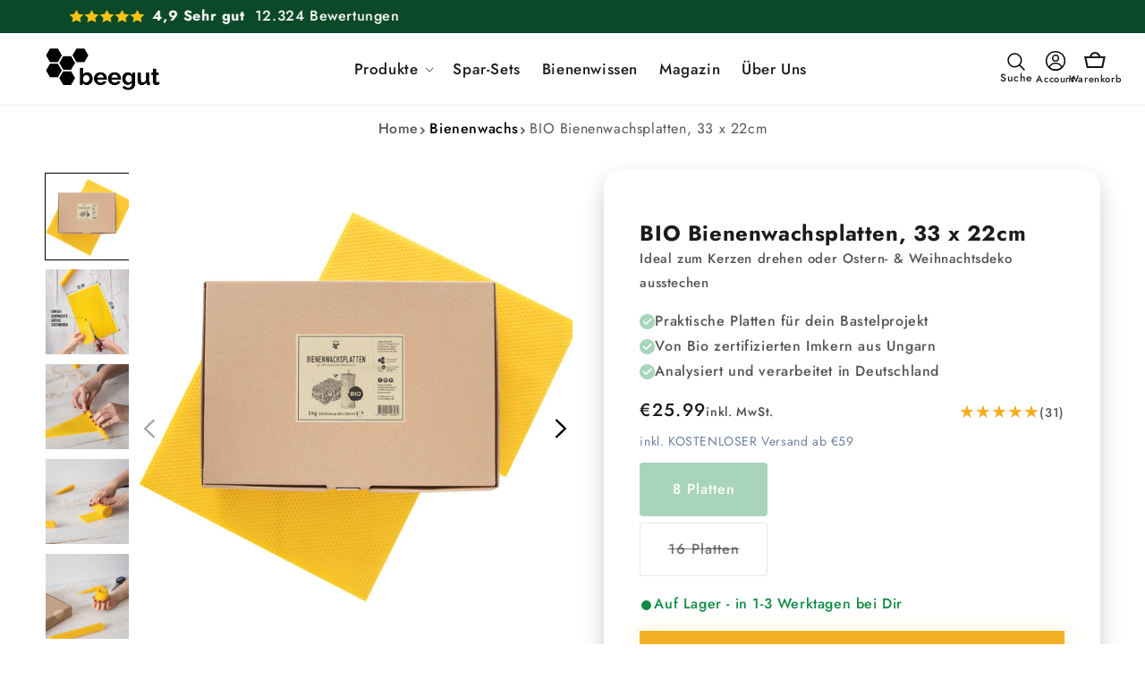

--- FILE ---
content_type: text/html; charset=utf-8
request_url: https://beegut.de/collections/bienenwachs-kaufen/products/bienenwachsplatten-bio?variant=40601693683905
body_size: 92139
content:
<!doctype html>
<html class="no-js" lang="de">
  <head>
    <script src="//beegut.de/cdn/shop/files/pandectes-rules.js?v=6897956491329033006"></script>
    <style id="w3_bg_load">div:not(.w3_bg), section:not(.w3_bg), iframelazy:not(.w3_bg){background-image:none !important;}</style>
<script>
	var w3_lazy_load_by_px = 200,
		blank_image_webp_url = "https://d2pk8plgu825qi.cloudfront.net/wp-content/uploads/blank.pngw3.webp",
		google_fonts_delay_load = 1e4,	
		w3_mousemoveloadimg = !1,
		w3_page_is_scrolled = !1,
		w3_lazy_load_js = 1,
		w3_excluded_js = 0;
	class w3_loadscripts {
		constructor(e) {
			this.triggerEvents = e, this.eventOptions = {
				passive: !0
			}, this.userEventListener = this.triggerListener.bind(this), this.lazy_trigger, this.style_load_fired, this.lazy_scripts_load_fired = 0, this.scripts_load_fired = 0, this.scripts_load_fire = 0, this.excluded_js = w3_excluded_js, this.w3_lazy_load_js = w3_lazy_load_js, this.w3_fonts = "undefined" != typeof w3_googlefont ? w3_googlefont : [], this.w3_styles = [], this.w3_scripts = {
				normal: [],
				async: [],
				defer: [],
				lazy: []
			}, this.allJQueries = []
		}
		user_events_add(e) {
			this.triggerEvents.forEach(t => window.addEventListener(t, e.userEventListener, e.eventOptions))
		}
		user_events_remove(e) {
			this.triggerEvents.forEach(t => window.removeEventListener(t, e.userEventListener, e.eventOptions))
		}
		triggerListener_on_load() {
			"loading" === document.readyState ? document.addEventListener("DOMContentLoaded", this.load_resources.bind(this)) : this.load_resources()
		}
		triggerListener() {
			this.user_events_remove(this), this.lazy_scripts_load_fired = 1, this.add_html_class("w3_user"), "loading" === document.readyState ? (document.addEventListener("DOMContentLoaded", this.load_style_resources.bind(this)), this.scripts_load_fire || document.addEventListener("DOMContentLoaded", this.load_resources.bind(this))) : (this.load_style_resources(), this.scripts_load_fire || this.load_resources())
		}
		async load_style_resources() {
			this.style_load_fired || (this.style_load_fired = !0, this.register_styles(), document.getElementsByTagName("html")[0].setAttribute("data-css", this.w3_styles.length), document.getElementsByTagName("html")[0].setAttribute("data-css-loaded", 0), this.preload_scripts(this.w3_styles), this.load_styles_preloaded())
		}
		async load_styles_preloaded() {
			setTimeout(function(e) {
				document.getElementsByTagName("html")[0].classList.contains("css-preloaded") ? e.load_styles(e.w3_styles) : e.load_styles_preloaded()
			}, 200, this)
		}
		async load_resources() {
			this.scripts_load_fired || (this.scripts_load_fired = !0, this.hold_event_listeners(), this.exe_document_write(), this.register_scripts(), this.add_html_class("w3_start"), "function" == typeof w3_events_on_start_js && w3_events_on_start_js(), this.preload_scripts(this.w3_scripts.normal), this.preload_scripts(this.w3_scripts.defer), this.preload_scripts(this.w3_scripts.async), this.wnwAnalytics(), this.wnwBoomerang(), await this.load_scripts(this.w3_scripts.normal), await this.load_scripts(this.w3_scripts.defer), await this.load_scripts(this.w3_scripts.async), await this.execute_domcontentloaded(), await this.execute_window_load(), window.dispatchEvent(new Event("w3-scripts-loaded")), this.add_html_class("w3_js"), "function" == typeof w3_events_on_end_js && w3_events_on_end_js(), this.lazy_trigger = setInterval(this.w3_trigger_lazy_script, 500, this))
		}
		async w3_trigger_lazy_script(e) {
			e.lazy_scripts_load_fired && (await e.load_scripts(e.w3_scripts.lazy), e.add_html_class("jsload"), clearInterval(e.lazy_trigger))
		}
		add_html_class(e) {
			document.getElementsByTagName("html")[0].classList.add(e)
		}
		register_scripts() {
			document.querySelectorAll("script[type=lazyload_int]").forEach(e => {
				e.hasAttribute("data-src") ? e.hasAttribute("async") && !1 !== e.async ? this.w3_scripts.async.push(e) : e.hasAttribute("defer") && !1 !== e.defer || "module" === e.getAttribute("data-w3-type") ? this.w3_scripts.defer.push(e) : this.w3_scripts.normal.push(e) : this.w3_scripts.normal.push(e)
			}), document.querySelectorAll("script[type=lazyload_ext]").forEach(e => {
				this.w3_scripts.lazy.push(e)
			})
		}
		register_styles() {
			document.querySelectorAll("link[data-href]").forEach(e => {
				this.w3_styles.push(e)
			})
		}
		async execute_script(e) {
			return await this.repaint_frame(), new Promise(t => {
				let s = document.createElement("script"),
					a;
				[...e.attributes].forEach(e => {
					let t = e.nodeName;
					"type" !== t && "data-src" !== t && ("data-w3-type" === t && (t = "type", a = e.nodeValue), s.setAttribute(t, e.nodeValue))
				}), e.hasAttribute("data-src") ? (s.setAttribute("src", e.getAttribute("data-src")), s.addEventListener("load", t), s.addEventListener("error", t)) : (s.text = e.text, t()), null !== e.parentNode && e.parentNode.replaceChild(s, e)
			})
		}
		async execute_styles(e) {
			var t;
			let s;
			return t = e, void((s = document.createElement("link")).href = t.getAttribute("data-href"), s.rel = "stylesheet", document.head.appendChild(s), t.parentNode.removeChild(t))
		}
		async load_scripts(e) {
			let t = e.shift();
			return t ? (await this.execute_script(t), this.load_scripts(e)) : Promise.resolve()
		}
		async load_styles(e) {
			let t = e.shift();
			return t ? (this.execute_styles(t), this.load_styles(e)) : "loaded"
		}
		async load_fonts(e) {
			var t = document.createDocumentFragment();
			e.forEach(e => {
				let s = document.createElement("link");
				s.href = e, s.rel = "stylesheet", t.appendChild(s)
			}), setTimeout(function() {
				document.head.appendChild(t)
			}, google_fonts_delay_load)
		}
		preload_scripts(e) {
			var t = document.createDocumentFragment(),
				s = 0,
				a = this;
			[...e].forEach(i => {
				let r = i.getAttribute("data-src"),
					n = i.getAttribute("data-href");
				if (r) {
					let d = document.createElement("link");
					d.href = r, d.rel = "preload", d.as = "script", t.appendChild(d)
				} else if (n) {
					let l = document.createElement("link");
					l.href = n, l.rel = "preload", l.as = "style", s++, e.length == s && (l.dataset.last = 1), t.appendChild(l), l.onload = function() {
						fetch(this.href).then(e => e.blob()).then(e => {
							a.update_css_loader()
						}).catch(e => {
							a.update_css_loader()
						})
					}, l.onerror = function() {
						a.update_css_loader()
					}
				}
			}), document.head.appendChild(t)
		}
		update_css_loader() {
			document.getElementsByTagName("html")[0].setAttribute("data-css-loaded", parseInt(document.getElementsByTagName("html")[0].getAttribute("data-css-loaded")) + 1), document.getElementsByTagName("html")[0].getAttribute("data-css") == document.getElementsByTagName("html")[0].getAttribute("data-css-loaded") && document.getElementsByTagName("html")[0].classList.add("css-preloaded")
		}
		hold_event_listeners() {
			let e = {};

			function t(t, s) {
				! function(t) {
					function s(s) {
						return e[t].eventsToRewrite.indexOf(s) >= 0 ? "w3-" + s : s
					}
					e[t] || (e[t] = {
						originalFunctions: {
							add: t.addEventListener,
							remove: t.removeEventListener
						},
						eventsToRewrite: []
					}, t.addEventListener = function() {
						arguments[0] = s(arguments[0]), e[t].originalFunctions.add.apply(t, arguments)
					}, t.removeEventListener = function() {
						arguments[0] = s(arguments[0]), e[t].originalFunctions.remove.apply(t, arguments)
					})
				}(t), e[t].eventsToRewrite.push(s)
			}

			function s(e, t) {
				let s = e[t];
				Object.defineProperty(e, t, {
					get: () => s || function() {},
					set(a) {
						e["w3" + t] = s = a
					}
				})
			}
			t(document, "DOMContentLoaded"), t(window, "DOMContentLoaded"), t(window, "load"), t(window, "pageshow"), t(document, "readystatechange"), s(document, "onreadystatechange"), s(window, "onload"), s(window, "onpageshow")
		}
		hold_jquery(e) {
			let t = window.jQuery;
			Object.defineProperty(window, "jQuery", {
				get: () => t,
				set(s) {
					if (s && s.fn && !e.allJQueries.includes(s)) {
						s.fn.ready = s.fn.init.prototype.ready = function(t) {
							if (void 0 !== t) return e.scripts_load_fired ? e.domReadyFired ? t.bind(document)(s) : document.addEventListener("w3-DOMContentLoaded", () => t.bind(document)(s)) : t.bind(document)(s), s(document)
						};
						let a = s.fn.on;
						s.fn.on = s.fn.init.prototype.on = function() {
							if ("ready" == arguments[0]) {
								if (this[0] !== document) return a.apply(this, arguments), this;
								arguments[1].bind(document)(s)
							}
							if (this[0] === window) {
								function e(e) {
									return e.split(" ").map(e => "load" === e || 0 === e.indexOf("load.") ? "w3-jquery-load" : e).join(" ")
								}
								"string" == typeof arguments[0] || arguments[0] instanceof String ? arguments[0] = e(arguments[0]) : "object" == typeof arguments[0] && Object.keys(arguments[0]).forEach(t => {
									Object.assign(arguments[0], {
										[e(t)]: arguments[0][t]
									})[t]
								})
							}
							return a.apply(this, arguments), this
						}, e.allJQueries.push(s)
					}
					t = s
				}
			})
		}
		async execute_domcontentloaded() {
			this.domReadyFired = !0, await this.repaint_frame(), document.dispatchEvent(new Event("w3-DOMContentLoaded")), await this.repaint_frame(), window.dispatchEvent(new Event("w3-DOMContentLoaded")), await this.repaint_frame(), document.dispatchEvent(new Event("w3-readystatechange")), await this.repaint_frame(), document.w3onreadystatechange && document.w3onreadystatechange()
		}
		async execute_window_load() {
			await this.repaint_frame(), setTimeout(function() {
				window.dispatchEvent(new Event("w3-load"))
			}, 100), await this.repaint_frame(), window.w3onload && window.w3onload(), await this.repaint_frame(), this.allJQueries.forEach(e => e(window).trigger("w3-jquery-load")), window.dispatchEvent(new Event("w3-pageshow")), await this.repaint_frame(), window.w3onpageshow && window.w3onpageshow()
		}
		exe_document_write() {
			let e = new Map;
			document.write = document.writeln = function(t) {
				let s = document.currentScript,
					a = document.createRange(),
					i = s.parentElement,
					r = e.get(s);
				void 0 === r && (r = s.nextSibling, e.set(s, r));
				let n = document.createDocumentFragment();
				a.setStart(n, 0), n.appendChild(a.createContextualFragment(t)), i.insertBefore(n, r)
			}
		}
		async repaint_frame() {
			return new Promise(e => requestAnimationFrame(e))
		}
		static execute() {
			let e = new w3_loadscripts(["keydown", "mousemove", "touchmove", "touchstart", "touchend", "wheel"]);
			e.load_fonts(e.w3_fonts), e.user_events_add(e), e.excluded_js || e.hold_jquery(e), e.w3_lazy_load_js || (e.scripts_load_fire = 1, e.triggerListener_on_load());
			let t = setInterval(function e(s) {
				null != document.body && (document.body.getBoundingClientRect().top < -30 && s.triggerListener(), clearInterval(t))
			}, 500, e)
		}	
        static run() {
            let e = new w3_loadscripts(["keydown", "mousemove", "touchmove", "touchstart", "touchend", "wheel"]);
            e.load_fonts(e.w3_fonts), e.user_events_add(e), e.excluded_js || e.hold_jquery(e), e.w3_lazy_load_js || (e.scripts_load_fire = 1, e.triggerListener_on_load());
            e.triggerListener();
        }
		wnwAnalytics() {
			document.querySelectorAll(".analytics").forEach(function(e) {
				trekkie.integrations = !1;
				var t = document.createElement("script");
				t.innerHTML = e.innerHTML, e.parentNode.insertBefore(t, e.nextSibling), e.parentNode.removeChild(e)
			})
		}
		wnwBoomerang() {
			document.querySelectorAll(".boomerang").forEach(function(e) {
				window.BOOMR.version = !1;
				var t = document.createElement("script");
				t.innerHTML = e.innerHTML, e.parentNode.insertBefore(t, e.nextSibling), e.parentNode.removeChild(e)
			})
            setTimeout(function() {
    			document.querySelectorAll(".critical2").forEach(function(a) {
    				a.remove();
    			});
  			}, 8000);
		}
	}
	setTimeout(function() {
		w3_loadscripts.execute();
    },1000);
</script>

    
    <link rel="preload" as="image" href="//beegut.de/cdn/shop/files/bienenwachsplattenbeegut_600x.jpg?v=1731749540">
    

    <style>
      @media screen and (-webkit-min-device-pixel-ratio: 0) {
        select,
        textarea,
        input {
          font-size: 16px;
        }
      }
    </style>

    


    <meta charset="utf-8">
    <meta http-equiv="X-UA-Compatible" content="IE=edge">
    <meta name="viewport" content="width=device-width,initial-scale=1">
    <meta name="theme-color" content="">
    <link rel="canonical" href="https://beegut.de/products/bienenwachsplatten-bio">
    <link rel="preconnect" href="https://cdn.shopify.com" crossorigin>

    <script src="//beegut.de/cdn/shop/t/52/assets/jquery.min.js?v=101926463807762170661742402083"></script><link rel="icon" type="image/png" href="//beegut.de/cdn/shop/files/BEEGUT_Favicon_32x32px.jpg?crop=center&height=32&v=1747224807&width=32"><link rel="preconnect" href="https://fonts.shopifycdn.com" crossorigin><title>
      BIO Bienenwachsplatten, 33 x 22cm
 &ndash; beegut</title>
    
      <meta name="description" content="[[ bulletpoints ]] Bienenwachs Platten (33x22cm) aus kontrollierter BIO Imkerei von unserer ungarischen Partner Imkerkooperative In Deutschland analysiert und für uns mit viel Erfahrung zu den Bienenwachsplatten mit Wabenmuster gewalzt, danach von einer sozialen, regionalen Einrichtung für dich verpackt Ganz einfach ge">
    
    

<meta property="og:site_name" content="beegut">
<meta property="og:url" content="https://beegut.de/products/bienenwachsplatten-bio">
<meta property="og:title" content="BIO Bienenwachsplatten, 33 x 22cm">
<meta property="og:type" content="product">
<meta property="og:description" content="[[ bulletpoints ]] Bienenwachs Platten (33x22cm) aus kontrollierter BIO Imkerei von unserer ungarischen Partner Imkerkooperative In Deutschland analysiert und für uns mit viel Erfahrung zu den Bienenwachsplatten mit Wabenmuster gewalzt, danach von einer sozialen, regionalen Einrichtung für dich verpackt Ganz einfach ge"><meta property="og:image" content="http://beegut.de/cdn/shop/files/bienenwachsplattenbeegut.jpg?v=1731749540">
  <meta property="og:image:secure_url" content="https://beegut.de/cdn/shop/files/bienenwachsplattenbeegut.jpg?v=1731749540">
  <meta property="og:image:width" content="950">
  <meta property="og:image:height" content="950"><meta property="og:price:amount" content="25.99">
  <meta property="og:price:currency" content="EUR"><meta name="twitter:card" content="summary_large_image">
<meta name="twitter:title" content="BIO Bienenwachsplatten, 33 x 22cm">
<meta name="twitter:description" content="[[ bulletpoints ]] Bienenwachs Platten (33x22cm) aus kontrollierter BIO Imkerei von unserer ungarischen Partner Imkerkooperative In Deutschland analysiert und für uns mit viel Erfahrung zu den Bienenwachsplatten mit Wabenmuster gewalzt, danach von einer sozialen, regionalen Einrichtung für dich verpackt Ganz einfach ge">

    <script src="//beegut.de/cdn/shop/t/52/assets/constants.js?v=136067035472620155661742402084" defer="defer"></script>
    <script src="//beegut.de/cdn/shop/t/52/assets/pubsub.js?v=105997007003712207781742402089" defer="defer"></script>
    <script>
      let subscribers = {};
      function subscribe(eventName, callback) {
        if (subscribers[eventName] === undefined) {
          subscribers[eventName] = [];
        }
        subscribers[eventName] = [...subscribers[eventName], callback];
        return function unsubscribe() {
          subscribers[eventName] = subscribers[eventName].filter((cb) => {
            return cb !== callback;
          });
        };
      }
      function publish(eventName, data) {
        if (subscribers[eventName]) {
          subscribers[eventName].forEach((callback) => {
            callback(data);
          });
        }
      }
    </script>
    <script defer="defer" src="//beegut.de/cdn/shop/t/52/assets/global.js?v=77199802211794704471742402087"></script>
    <script  defer="defer" src="//beegut.de/cdn/shop/t/52/assets/custom.js?v=157227166006465301211742402086"></script>
        <script>window.performance && window.performance.mark && window.performance.mark('shopify.content_for_header.start');</script><meta id="shopify-digital-wallet" name="shopify-digital-wallet" content="/27771350/digital_wallets/dialog">
<meta name="shopify-checkout-api-token" content="037ec92ad5a4d4e4d4f284d5df0e1ab9">
<meta id="in-context-paypal-metadata" data-shop-id="27771350" data-venmo-supported="false" data-environment="production" data-locale="de_DE" data-paypal-v4="true" data-currency="EUR">
<link rel="alternate" type="application/json+oembed" href="https://beegut.de/products/bienenwachsplatten-bio.oembed">
<script type="lazyload_int" data-src="/checkouts/internal/preloads.js?locale=de-DE"></script>
<link rel="preconnect" href="https://shop.app" crossorigin="anonymous">
<script type="lazyload_int" data-src="https://shop.app/checkouts/internal/preloads.js?locale=de-DE&shop_id=27771350" crossorigin="anonymous"></script>
<script id="apple-pay-shop-capabilities" type="application/json">{"shopId":27771350,"countryCode":"DE","currencyCode":"EUR","merchantCapabilities":["supports3DS"],"merchantId":"gid:\/\/shopify\/Shop\/27771350","merchantName":"beegut","requiredBillingContactFields":["postalAddress","email"],"requiredShippingContactFields":["postalAddress","email"],"shippingType":"shipping","supportedNetworks":["visa","maestro","masterCard","amex"],"total":{"type":"pending","label":"beegut","amount":"1.00"},"shopifyPaymentsEnabled":true,"supportsSubscriptions":true}</script>
<script id="shopify-features" type="application/json">{"accessToken":"037ec92ad5a4d4e4d4f284d5df0e1ab9","betas":["rich-media-storefront-analytics"],"domain":"beegut.de","predictiveSearch":true,"shopId":27771350,"locale":"de"}</script>
<script>var Shopify = Shopify || {};
Shopify.shop = "beegut.myshopify.com";
Shopify.locale = "de";
Shopify.currency = {"active":"EUR","rate":"1.0"};
Shopify.country = "DE";
Shopify.theme = {"name":"beegut\/main","id":179707445514,"schema_name":"Dawn","schema_version":"8.0.0","theme_store_id":null,"role":"main"};
Shopify.theme.handle = "null";
Shopify.theme.style = {"id":null,"handle":null};
Shopify.cdnHost = "beegut.de/cdn";
Shopify.routes = Shopify.routes || {};
Shopify.routes.root = "/";</script>
<script type="module">!function(o){(o.Shopify=o.Shopify||{}).modules=!0}(window);</script>
<script>!function(o){function n(){var o=[];function n(){o.push(Array.prototype.slice.apply(arguments))}return n.q=o,n}var t=o.Shopify=o.Shopify||{};t.loadFeatures=n(),t.autoloadFeatures=n()}(window);</script>
<script>
  window.ShopifyPay = window.ShopifyPay || {};
  window.ShopifyPay.apiHost = "shop.app\/pay";
  window.ShopifyPay.redirectState = null;
</script>
<script id="shop-js-analytics" type="application/json">{"pageType":"product"}</script>
<script type="lazyload_int" async type="module" data-src="//beegut.de/cdn/shopifycloud/shop-js/modules/v2/client.init-shop-cart-sync_HUjMWWU5.de.esm.js"></script>
<script type="lazyload_int" async type="module" data-src="//beegut.de/cdn/shopifycloud/shop-js/modules/v2/chunk.common_QpfDqRK1.esm.js"></script>
<script type="module">
  await import("//beegut.de/cdn/shopifycloud/shop-js/modules/v2/client.init-shop-cart-sync_HUjMWWU5.de.esm.js");
await import("//beegut.de/cdn/shopifycloud/shop-js/modules/v2/chunk.common_QpfDqRK1.esm.js");

  window.Shopify.SignInWithShop?.initShopCartSync?.({"fedCMEnabled":true,"windoidEnabled":true});

</script>
<script>
  window.Shopify = window.Shopify || {};
  if (!window.Shopify.featureAssets) window.Shopify.featureAssets = {};
  window.Shopify.featureAssets['shop-js'] = {"shop-cart-sync":["modules/v2/client.shop-cart-sync_ByUgVWtJ.de.esm.js","modules/v2/chunk.common_QpfDqRK1.esm.js"],"init-fed-cm":["modules/v2/client.init-fed-cm_CVqhkk-1.de.esm.js","modules/v2/chunk.common_QpfDqRK1.esm.js"],"shop-button":["modules/v2/client.shop-button_B0pFlqys.de.esm.js","modules/v2/chunk.common_QpfDqRK1.esm.js"],"shop-cash-offers":["modules/v2/client.shop-cash-offers_CaaeZ5wd.de.esm.js","modules/v2/chunk.common_QpfDqRK1.esm.js","modules/v2/chunk.modal_CS8dP9kO.esm.js"],"init-windoid":["modules/v2/client.init-windoid_B-gyVqfY.de.esm.js","modules/v2/chunk.common_QpfDqRK1.esm.js"],"shop-toast-manager":["modules/v2/client.shop-toast-manager_DgTeluS3.de.esm.js","modules/v2/chunk.common_QpfDqRK1.esm.js"],"init-shop-email-lookup-coordinator":["modules/v2/client.init-shop-email-lookup-coordinator_C5I212n4.de.esm.js","modules/v2/chunk.common_QpfDqRK1.esm.js"],"init-shop-cart-sync":["modules/v2/client.init-shop-cart-sync_HUjMWWU5.de.esm.js","modules/v2/chunk.common_QpfDqRK1.esm.js"],"avatar":["modules/v2/client.avatar_BTnouDA3.de.esm.js"],"pay-button":["modules/v2/client.pay-button_CJaF-UDc.de.esm.js","modules/v2/chunk.common_QpfDqRK1.esm.js"],"init-customer-accounts":["modules/v2/client.init-customer-accounts_BI_wUvuR.de.esm.js","modules/v2/client.shop-login-button_DTPR4l75.de.esm.js","modules/v2/chunk.common_QpfDqRK1.esm.js","modules/v2/chunk.modal_CS8dP9kO.esm.js"],"init-shop-for-new-customer-accounts":["modules/v2/client.init-shop-for-new-customer-accounts_C4qR5Wl-.de.esm.js","modules/v2/client.shop-login-button_DTPR4l75.de.esm.js","modules/v2/chunk.common_QpfDqRK1.esm.js","modules/v2/chunk.modal_CS8dP9kO.esm.js"],"shop-login-button":["modules/v2/client.shop-login-button_DTPR4l75.de.esm.js","modules/v2/chunk.common_QpfDqRK1.esm.js","modules/v2/chunk.modal_CS8dP9kO.esm.js"],"init-customer-accounts-sign-up":["modules/v2/client.init-customer-accounts-sign-up_SG5gYFpP.de.esm.js","modules/v2/client.shop-login-button_DTPR4l75.de.esm.js","modules/v2/chunk.common_QpfDqRK1.esm.js","modules/v2/chunk.modal_CS8dP9kO.esm.js"],"shop-follow-button":["modules/v2/client.shop-follow-button_CmMsyvrH.de.esm.js","modules/v2/chunk.common_QpfDqRK1.esm.js","modules/v2/chunk.modal_CS8dP9kO.esm.js"],"checkout-modal":["modules/v2/client.checkout-modal_tfCxQqrq.de.esm.js","modules/v2/chunk.common_QpfDqRK1.esm.js","modules/v2/chunk.modal_CS8dP9kO.esm.js"],"lead-capture":["modules/v2/client.lead-capture_Ccz5Zm6k.de.esm.js","modules/v2/chunk.common_QpfDqRK1.esm.js","modules/v2/chunk.modal_CS8dP9kO.esm.js"],"shop-login":["modules/v2/client.shop-login_BfivnucW.de.esm.js","modules/v2/chunk.common_QpfDqRK1.esm.js","modules/v2/chunk.modal_CS8dP9kO.esm.js"],"payment-terms":["modules/v2/client.payment-terms_D2Mn0eFV.de.esm.js","modules/v2/chunk.common_QpfDqRK1.esm.js","modules/v2/chunk.modal_CS8dP9kO.esm.js"]};
</script>
<script>(function() {
  var isLoaded = false;
  function asyncLoad() {
    if (isLoaded) return;
    isLoaded = true;
    var urls = ["https:\/\/toastibar-cdn.makeprosimp.com\/v1\/published\/3424\/02eae4c41b8a41fea8f3ee2667432e31\/71885\/app.js?v=1\u0026shop=beegut.myshopify.com","https:\/\/static.affiliatly.com\/shopify\/v3\/shopify.js?affiliatly_code=AF-1013503\u0026shop=beegut.myshopify.com","https:\/\/zooomyapps.com\/backinstock\/ZooomyOrders.js?shop=beegut.myshopify.com","https:\/\/storage.nfcube.com\/instafeed-c12f88b81c0144c596323d48b2c0add6.js?shop=beegut.myshopify.com","https:\/\/media.receiptful.com\/scripts\/shopify.js?shop=beegut.myshopify.com"];
    for (var i = 0; i < urls.length; i++) {
      var s = document.createElement('script');
      s.type = 'text/javascript';
      s.async = true;
      s.src = urls[i];
      var x = document.getElementsByTagName('script')[0];
      x.parentNode.insertBefore(s, x);
    }
  };
  if(window.attachEvent) {
    window.attachEvent('onload', asyncLoad);
  } else {
    window.addEventListener('w3-DOMContentLoaded', asyncLoad, false);
  }
})();</script>
<script id="__st">var __st={"a":27771350,"offset":3600,"reqid":"f6a0cabf-79c8-4e7e-beca-3e40cd6780c5-1768818526","pageurl":"beegut.de\/collections\/bienenwachs-kaufen\/products\/bienenwachsplatten-bio?variant=40601693683905","u":"9e06765b7ad5","p":"product","rtyp":"product","rid":9803992301834};</script>
<script>window.ShopifyPaypalV4VisibilityTracking = true;</script>
<script id="captcha-bootstrap">!function(){'use strict';const t='contact',e='account',n='new_comment',o=[[t,t],['blogs',n],['comments',n],[t,'customer']],c=[[e,'customer_login'],[e,'guest_login'],[e,'recover_customer_password'],[e,'create_customer']],r=t=>t.map((([t,e])=>`form[action*='/${t}']:not([data-nocaptcha='true']) input[name='form_type'][value='${e}']`)).join(','),a=t=>()=>t?[...document.querySelectorAll(t)].map((t=>t.form)):[];function s(){const t=[...o],e=r(t);return a(e)}const i='password',u='form_key',d=['recaptcha-v3-token','g-recaptcha-response','h-captcha-response',i],f=()=>{try{return window.sessionStorage}catch{return}},m='__shopify_v',_=t=>t.elements[u];function p(t,e,n=!1){try{const o=window.sessionStorage,c=JSON.parse(o.getItem(e)),{data:r}=function(t){const{data:e,action:n}=t;return t[m]||n?{data:e,action:n}:{data:t,action:n}}(c);for(const[e,n]of Object.entries(r))t.elements[e]&&(t.elements[e].value=n);n&&o.removeItem(e)}catch(o){console.error('form repopulation failed',{error:o})}}const l='form_type',E='cptcha';function T(t){t.dataset[E]=!0}const w=window,h=w.document,L='Shopify',v='ce_forms',y='captcha';let A=!1;((t,e)=>{const n=(g='f06e6c50-85a8-45c8-87d0-21a2b65856fe',I='https://cdn.shopify.com/shopifycloud/storefront-forms-hcaptcha/ce_storefront_forms_captcha_hcaptcha.v1.5.2.iife.js',D={infoText:'Durch hCaptcha geschützt',privacyText:'Datenschutz',termsText:'Allgemeine Geschäftsbedingungen'},(t,e,n)=>{const o=w[L][v],c=o.bindForm;if(c)return c(t,g,e,D).then(n);var r;o.q.push([[t,g,e,D],n]),r=I,A||(h.body.append(Object.assign(h.createElement('script'),{id:'captcha-provider',async:!0,src:r})),A=!0)});var g,I,D;w[L]=w[L]||{},w[L][v]=w[L][v]||{},w[L][v].q=[],w[L][y]=w[L][y]||{},w[L][y].protect=function(t,e){n(t,void 0,e),T(t)},Object.freeze(w[L][y]),function(t,e,n,w,h,L){const[v,y,A,g]=function(t,e,n){const i=e?o:[],u=t?c:[],d=[...i,...u],f=r(d),m=r(i),_=r(d.filter((([t,e])=>n.includes(e))));return[a(f),a(m),a(_),s()]}(w,h,L),I=t=>{const e=t.target;return e instanceof HTMLFormElement?e:e&&e.form},D=t=>v().includes(t);t.addEventListener('submit',(t=>{const e=I(t);if(!e)return;const n=D(e)&&!e.dataset.hcaptchaBound&&!e.dataset.recaptchaBound,o=_(e),c=g().includes(e)&&(!o||!o.value);(n||c)&&t.preventDefault(),c&&!n&&(function(t){try{if(!f())return;!function(t){const e=f();if(!e)return;const n=_(t);if(!n)return;const o=n.value;o&&e.removeItem(o)}(t);const e=Array.from(Array(32),(()=>Math.random().toString(36)[2])).join('');!function(t,e){_(t)||t.append(Object.assign(document.createElement('input'),{type:'hidden',name:u})),t.elements[u].value=e}(t,e),function(t,e){const n=f();if(!n)return;const o=[...t.querySelectorAll(`input[type='${i}']`)].map((({name:t})=>t)),c=[...d,...o],r={};for(const[a,s]of new FormData(t).entries())c.includes(a)||(r[a]=s);n.setItem(e,JSON.stringify({[m]:1,action:t.action,data:r}))}(t,e)}catch(e){console.error('failed to persist form',e)}}(e),e.submit())}));const S=(t,e)=>{t&&!t.dataset[E]&&(n(t,e.some((e=>e===t))),T(t))};for(const o of['focusin','change'])t.addEventListener(o,(t=>{const e=I(t);D(e)&&S(e,y())}));const B=e.get('form_key'),M=e.get(l),P=B&&M;t.addEventListener('w3-DOMContentLoaded',(()=>{const t=y();if(P)for(const e of t)e.elements[l].value===M&&p(e,B);[...new Set([...A(),...v().filter((t=>'true'===t.dataset.shopifyCaptcha))])].forEach((e=>S(e,t)))}))}(h,new URLSearchParams(w.location.search),n,t,e,['guest_login'])})(!0,!0)}();</script>
<script integrity="sha256-4kQ18oKyAcykRKYeNunJcIwy7WH5gtpwJnB7kiuLZ1E=" data-source-attribution="shopify.loadfeatures" type="lazyload_int" data-src="//beegut.de/cdn/shopifycloud/storefront/assets/storefront/load_feature-a0a9edcb.js" crossorigin="anonymous"></script>
<script crossorigin="anonymous" type="lazyload_int" data-src="//beegut.de/cdn/shopifycloud/storefront/assets/shopify_pay/storefront-65b4c6d7.js?v=20250812"></script>
<script data-source-attribution="shopify.dynamic_checkout.dynamic.init">var Shopify=Shopify||{};Shopify.PaymentButton=Shopify.PaymentButton||{isStorefrontPortableWallets:!0,init:function(){window.Shopify.PaymentButton.init=function(){};var t=document.createElement("script");t.src="https://beegut.de/cdn/shopifycloud/portable-wallets/latest/portable-wallets.de.js",t.type="module",document.head.appendChild(t)}};
</script>
<script data-source-attribution="shopify.dynamic_checkout.buyer_consent">
  function portableWalletsHideBuyerConsent(e){var t=document.getElementById("shopify-buyer-consent"),n=document.getElementById("shopify-subscription-policy-button");t&&n&&(t.classList.add("hidden"),t.setAttribute("aria-hidden","true"),n.removeEventListener("click",e))}function portableWalletsShowBuyerConsent(e){var t=document.getElementById("shopify-buyer-consent"),n=document.getElementById("shopify-subscription-policy-button");t&&n&&(t.classList.remove("hidden"),t.removeAttribute("aria-hidden"),n.addEventListener("click",e))}window.Shopify?.PaymentButton&&(window.Shopify.PaymentButton.hideBuyerConsent=portableWalletsHideBuyerConsent,window.Shopify.PaymentButton.showBuyerConsent=portableWalletsShowBuyerConsent);
</script>
<script data-source-attribution="shopify.dynamic_checkout.cart.bootstrap">document.addEventListener("w3-DOMContentLoaded",(function(){function t(){return document.querySelector("shopify-accelerated-checkout-cart, shopify-accelerated-checkout")}if(t())Shopify.PaymentButton.init();else{new MutationObserver((function(e,n){t()&&(Shopify.PaymentButton.init(),n.disconnect())})).observe(document.body,{childList:!0,subtree:!0})}}));
</script>
<link id="shopify-accelerated-checkout-styles" rel="stylesheet" media="screen" href="https://beegut.de/cdn/shopifycloud/portable-wallets/latest/accelerated-checkout-backwards-compat.css" crossorigin="anonymous">
<style id="shopify-accelerated-checkout-cart">
        #shopify-buyer-consent {
  margin-top: 1em;
  display: inline-block;
  width: 100%;
}

#shopify-buyer-consent.hidden {
  display: none;
}

#shopify-subscription-policy-button {
  background: none;
  border: none;
  padding: 0;
  text-decoration: underline;
  font-size: inherit;
  cursor: pointer;
}

#shopify-subscription-policy-button::before {
  box-shadow: none;
}

      </style>

<script>window.performance && window.performance.mark && window.performance.mark('shopify.content_for_header.end');</script>
        <script>var trekkie=[];trekkie.integrations=!0;window.BOOMR={},window.BOOMR.version=true;</script>
    <style data-shopify>
      @font-face {
  font-family: Jost;
  font-weight: 500;
  font-style: normal;
  font-display: swap;
  src: url("//beegut.de/cdn/fonts/jost/jost_n5.7c8497861ffd15f4e1284cd221f14658b0e95d61.woff2") format("woff2"),
       url("//beegut.de/cdn/fonts/jost/jost_n5.fb6a06896db583cc2df5ba1b30d9c04383119dd9.woff") format("woff");
}

      @font-face {
  font-family: Jost;
  font-weight: 700;
  font-style: normal;
  font-display: swap;
  src: url("//beegut.de/cdn/fonts/jost/jost_n7.921dc18c13fa0b0c94c5e2517ffe06139c3615a3.woff2") format("woff2"),
       url("//beegut.de/cdn/fonts/jost/jost_n7.cbfc16c98c1e195f46c536e775e4e959c5f2f22b.woff") format("woff");
}

      @font-face {
  font-family: Jost;
  font-weight: 500;
  font-style: italic;
  font-display: swap;
  src: url("//beegut.de/cdn/fonts/jost/jost_i5.a6c7dbde35f2b89f8461eacda9350127566e5d51.woff2") format("woff2"),
       url("//beegut.de/cdn/fonts/jost/jost_i5.2b58baee736487eede6bcdb523ca85eea2418357.woff") format("woff");
}

      @font-face {
  font-family: Jost;
  font-weight: 700;
  font-style: italic;
  font-display: swap;
  src: url("//beegut.de/cdn/fonts/jost/jost_i7.d8201b854e41e19d7ed9b1a31fe4fe71deea6d3f.woff2") format("woff2"),
       url("//beegut.de/cdn/fonts/jost/jost_i7.eae515c34e26b6c853efddc3fc0c552e0de63757.woff") format("woff");
}

      @font-face {
  font-family: Jost;
  font-weight: 700;
  font-style: normal;
  font-display: swap;
  src: url("//beegut.de/cdn/fonts/jost/jost_n7.921dc18c13fa0b0c94c5e2517ffe06139c3615a3.woff2") format("woff2"),
       url("//beegut.de/cdn/fonts/jost/jost_n7.cbfc16c98c1e195f46c536e775e4e959c5f2f22b.woff") format("woff");
}

      :root {
        --font-body-family: Jost, sans-serif;
        --font-body-style: normal;
        --font-body-weight: 500;
        --font-body-weight-bold: 800;
        --font-heading-family: Jost, sans-serif;
        --font-heading-style: normal;
        --font-heading-weight: 700;
        --font-body-scale: 1.0;
        --font-heading-scale: 1.0;
        --color-base-text: 28, 28, 28;
        --color-shadow: 28, 28, 28;
        --color-base-background-1: 255, 255, 255;
        --color-base-background-2: 243, 243, 243;
        --color-background-accent: 11, 73, 40;
        --color-base-solid-button-labels: 255, 255, 255;
        --color-base-outline-button-labels: 18, 18, 18;
        --color-base-accent-1: 244, 176, 37;
        --color-base-accent-2: 163, 52, 26;
        --color-base-accent-3: 226, 234, 229;
        --error-accent: 189, 44, 39;
        --success-accent: 79, 191, 77;
        --payment-terms-background-color: #ffffff;
        --gradient-base-background-1: #ffffff;
        --gradient-base-background-2: #f3f3f3;
        --gradient-base-accent-1: #f4b025;
        --gradient-base-accent-2: #a3341a;
        --media-padding: px;
        --media-border-opacity: 0.05;
        --media-border-width: 1px;
        --media-radius: 0px;
        --media-shadow-opacity: 0.0;
        --media-shadow-horizontal-offset: 0px;
        --media-shadow-vertical-offset: 4px;
        --media-shadow-blur-radius: 5px;
        --media-shadow-visible: 0;
        --page-width: 150rem;
        --page-width-margin: 0rem;
        --product-card-image-padding: 0.0rem;
        --product-card-corner-radius: 0.0rem;
        --product-card-text-alignment: left;
        --product-card-border-width: 0.0rem;
        --product-card-border-opacity: 0.1;
        --product-card-shadow-opacity: 0.0;
        --product-card-shadow-visible: 0;
        --product-card-shadow-horizontal-offset: 0.0rem;
        --product-card-shadow-vertical-offset: 0.4rem;
        --product-card-shadow-blur-radius: 0.5rem;
        --collection-card-image-padding: 0.0rem;
        --collection-card-corner-radius: 0.0rem;
        --collection-card-text-alignment: left;
        --collection-card-border-width: 0.0rem;
        --collection-card-border-opacity: 0.1;
        --collection-card-shadow-opacity: 0.0;
        --collection-card-shadow-visible: 0;
        --collection-card-shadow-horizontal-offset: 0.0rem;
        --collection-card-shadow-vertical-offset: 0.4rem;
        --collection-card-shadow-blur-radius: 0.5rem;
        --blog-card-image-padding: 0.0rem;
        --blog-card-corner-radius: 0.0rem;
        --blog-card-text-alignment: left;
        --blog-card-border-width: 0.0rem;
        --blog-card-border-opacity: 0.1;
        --blog-card-shadow-opacity: 0.0;
        --blog-card-shadow-visible: 0;
        --blog-card-shadow-horizontal-offset: 0.0rem;
        --blog-card-shadow-vertical-offset: 0.4rem;
        --blog-card-shadow-blur-radius: 0.5rem;
        --badge-corner-radius: 4.0rem;
        --popup-border-width: 1px;
        --popup-border-opacity: 0.1;
        --popup-corner-radius: 6px;
        --popup-shadow-opacity: 0.0;
        --popup-shadow-horizontal-offset: 0px;
        --popup-shadow-vertical-offset: 4px;
        --popup-shadow-blur-radius: 5px;
        --drawer-border-width: 1px;
        --drawer-border-opacity: 0.1;
        --drawer-shadow-opacity: 0.0;
        --drawer-shadow-horizontal-offset: 0px;
        --drawer-shadow-vertical-offset: 4px;
        --drawer-shadow-blur-radius: 5px;
        --spacing-sections-desktop: 0px;
        --spacing-sections-mobile: 0px;
        --grid-desktop-vertical-spacing: 8px;
        --grid-desktop-horizontal-spacing: 36px;
        --grid-mobile-vertical-spacing: 4px;
        --grid-mobile-horizontal-spacing: 18px;
        --text-boxes-border-opacity: 0.1;
        --text-boxes-border-width: 0px;
        --text-boxes-radius: 0px;
        --text-boxes-shadow-opacity: 0.0;
        --text-boxes-shadow-visible: 0;
        --text-boxes-shadow-horizontal-offset: 0px;
        --text-boxes-shadow-vertical-offset: 4px;
        --text-boxes-shadow-blur-radius: 5px;
        --buttons-color: #f4b025;
        --buttons-text-color: #ffffff;
        --buttons-radius: 0px;
        --buttons-radius-outset: 0px;
        --buttons-border-width: 0px;
        --buttons-border-opacity: 1.0;
        --buttons-shadow-opacity: 0.45;
        --buttons-shadow-visible: 1;
        --buttons-shadow-horizontal-offset: -2px;
        --buttons-shadow-vertical-offset: 4px;
        --buttons-shadow-blur-radius: 5px;
        --buttons-border-offset: 0.3px;
        --inputs-radius: 0px;
        --inputs-border-width: 1px;
        --inputs-border-opacity: 0.55;
        --inputs-shadow-opacity: 0.0;
        --inputs-shadow-horizontal-offset: 0px;
        --inputs-margin-offset: 0px;
        --inputs-shadow-vertical-offset: 4px;
        --inputs-shadow-blur-radius: 5px;
        --inputs-radius-outset: 0px;
        --variant-pills-color: #a8d5ba;
        --variant-pills-radius: 4px;
        --variant-pills-border-width: 1px;
        --variant-pills-border-opacity: 0.3;
        --variant-pills-shadow-opacity: 0.0;
        --variant-pills-shadow-horizontal-offset: 0px;
        --variant-pills-shadow-vertical-offset: 4px;
        --variant-pills-shadow-blur-radius: 5px;
      }
      *, *::before, *::after { box-sizing: inherit;}
      html { box-sizing: border-box; font-size: calc(var(--font-body-scale) * 62.5%); height: 100%; }
      body { display: grid;grid-template-rows: auto auto 1fr auto; grid-template-columns: 100%; min-height: 100%; margin: 0; font-size: 1.5rem;
        letter-spacing: 0.06rem; line-height: calc(1 + 0.8 / var(--font-body-scale)); font-family: var(--font-body-family); font-style: var(--font-body-style); font-weight: var(--font-body-weight);}
      @media screen and (min-width: 750px) {
        body { font-size: 1.6rem;}
      }
    </style>
    <link rel="stylesheet" href="//beegut.de/cdn/shop/t/52/assets/swiper-bundle.min.css?v=140329622697555982131742402086">
    <link rel="stylesheet" href="//beegut.de/cdn/shop/t/52/assets/swiper-slider.css?v=69035396957203775751742402089">
    <script src="//beegut.de/cdn/shop/t/52/assets/swiper-bundle.min.js?v=37329171173681655891742402088"></script>
    <link href="//beegut.de/cdn/shop/t/52/assets/base.css?v=76756794242070697311754385815" rel="stylesheet" type="text/css" media="all" />
    <link href="//beegut.de/cdn/shop/t/52/assets/custom.css?v=132427462265529131371755012325" rel="stylesheet" type="text/css" media="all" />
    <link href="//beegut.de/cdn/shop/t/52/assets/component-price.css?v=155268446831695506771742402082" rel="stylesheet" type="text/css" media="all" />
    <link href="//beegut.de/cdn/shop/t/52/assets/component-image-with-text.css?v=122962513103251681191742402080" rel="stylesheet" type="text/css" media="all" />

    <link href="//beegut.de/cdn/shop/t/52/assets/component-card.css?v=180125555776217284671742402084" rel="stylesheet" type="text/css" media="all" />
    <link href="//beegut.de/cdn/shop/t/52/assets/component-rte.css?v=129955352400935762871742402086" rel="stylesheet" type="text/css" media="all" />
    <link href="//beegut.de/cdn/shop/t/52/assets/component-slider.css?v=106913567330166794601742402081" rel="stylesheet" type="text/css" media="all" />

    <link href="//beegut.de/cdn/shop/t/52/assets/component-rating.css?v=29030032847508136061742402085" rel="stylesheet" type="text/css" media="all" />
    <link href="//beegut.de/cdn/shop/t/52/assets/component-styled-card.css?v=123986573143408048071742402082" rel="stylesheet" type="text/css" media="all" />

    <link rel="stylesheet" href="//beegut.de/cdn/shop/t/52/assets/component-list-menu.css?v=65000497093427328061742402081"><link rel="preload" as="font" href="//beegut.de/cdn/fonts/jost/jost_n5.7c8497861ffd15f4e1284cd221f14658b0e95d61.woff2" type="font/woff2" crossorigin><link rel="preload" as="font" href="//beegut.de/cdn/fonts/jost/jost_n7.921dc18c13fa0b0c94c5e2517ffe06139c3615a3.woff2" type="font/woff2" crossorigin><link
        rel="stylesheet"
        href="//beegut.de/cdn/shop/t/52/assets/component-predictive-search.css?v=92428637756958499251742402082"
        media="print"
        onload="this.media='all'"
      ><script>
      document.documentElement.className = document.documentElement.className.replace('no-js', 'js');
      if (Shopify.designMode) {
        document.documentElement.classList.add('shopify-design-mode');
      }
    </script>
    <meta name="viewport" content="width=device-width, initial-scale=1.0, maximum-scale=1.0, user-scalable=0">

    
<!-- Start of Judge.me Core -->
<link rel="dns-prefetch" href="https://cdn.judge.me/">
<script data-cfasync='false' class='jdgm-settings-script'>window.jdgmSettings={"pagination":5,"disable_web_reviews":false,"badge_no_review_text":"Keine Bewertungen","badge_n_reviews_text":"({{ n }})","badge_star_color":"#FBCD0A","hide_badge_preview_if_no_reviews":true,"badge_hide_text":false,"enforce_center_preview_badge":false,"widget_title":"Kundenbewertungen","widget_open_form_text":"Bewertung schreiben","widget_close_form_text":"Bewertung abbrechen","widget_refresh_page_text":"Seite aktualisieren","widget_summary_text":"Basierend auf {{ number_of_reviews }} Bewertung/Bewertungen","widget_no_review_text":"Schreiben Sie die erste Bewertung","widget_name_field_text":"Anzeigename","widget_verified_name_field_text":"Verifizierter Name (öffentlich)","widget_name_placeholder_text":"Anzeigename","widget_required_field_error_text":"Dieses Feld ist erforderlich.","widget_email_field_text":"E-Mail-Adresse","widget_verified_email_field_text":"Verifizierte E-Mail (privat, kann nicht bearbeitet werden)","widget_email_placeholder_text":"Ihre E-Mail-Adresse","widget_email_field_error_text":"Bitte geben Sie eine gültige E-Mail-Adresse ein.","widget_rating_field_text":"Bewertung","widget_review_title_field_text":"Bewertungstitel","widget_review_title_placeholder_text":"Geben Sie Ihrer Bewertung einen Titel","widget_review_body_field_text":"Bewertungsinhalt","widget_review_body_placeholder_text":"Beginnen Sie hier zu schreiben...","widget_pictures_field_text":"Bild/Video (optional)","widget_submit_review_text":"Bewertung abschicken","widget_submit_verified_review_text":"Verifizierte Bewertung abschicken","widget_submit_success_msg_with_auto_publish":"Vielen Dank! Bitte aktualisieren Sie die Seite in wenigen Momenten, um Ihre Bewertung zu sehen. Sie können Ihre Bewertung entfernen oder bearbeiten, indem Sie sich bei \u003ca href='https://judge.me/login' target='_blank' rel='nofollow noopener'\u003eJudge.me\u003c/a\u003e anmelden","widget_submit_success_msg_no_auto_publish":"Vielen Dank! Ihre Bewertung wird veröffentlicht, sobald sie vom Shop-Administrator genehmigt wurde. Sie können Ihre Bewertung entfernen oder bearbeiten, indem Sie sich bei \u003ca href='https://judge.me/login' target='_blank' rel='nofollow noopener'\u003eJudge.me\u003c/a\u003e anmelden","widget_show_default_reviews_out_of_total_text":"Es werden {{ n_reviews_shown }} von {{ n_reviews }} Bewertungen angezeigt.","widget_show_all_link_text":"Alle anzeigen","widget_show_less_link_text":"Weniger anzeigen","widget_author_said_text":"{{ reviewer_name }} sagte:","widget_days_text":"vor {{ n }} Tag/Tagen","widget_weeks_text":"vor {{ n }} Woche/Wochen","widget_months_text":"vor {{ n }} Monat/Monaten","widget_years_text":"vor {{ n }} Jahr/Jahren","widget_yesterday_text":"Gestern","widget_today_text":"Heute","widget_replied_text":"\u003e\u003e {{ shop_name }} antwortete:","widget_read_more_text":"Mehr lesen","widget_reviewer_name_as_initial":"","widget_rating_filter_color":"#fbcd0a","widget_rating_filter_see_all_text":"Alle Bewertungen anzeigen","widget_sorting_most_recent_text":"Neueste","widget_sorting_highest_rating_text":"Höchste Bewertung","widget_sorting_lowest_rating_text":"Niedrigste Bewertung","widget_sorting_with_pictures_text":"Nur Bilder","widget_sorting_most_helpful_text":"Hilfreichste","widget_open_question_form_text":"Eine Frage stellen","widget_reviews_subtab_text":"Bewertungen","widget_questions_subtab_text":"Fragen","widget_question_label_text":"Frage","widget_answer_label_text":"Antwort","widget_question_placeholder_text":"Schreiben Sie hier Ihre Frage","widget_submit_question_text":"Frage absenden","widget_question_submit_success_text":"Vielen Dank für Ihre Frage! Wir werden Sie benachrichtigen, sobald sie beantwortet wird.","widget_star_color":"#FBCD0A","verified_badge_text":"Verifiziert","verified_badge_bg_color":"","verified_badge_text_color":"","verified_badge_placement":"left-of-reviewer-name","widget_review_max_height":"","widget_hide_border":false,"widget_social_share":false,"widget_thumb":false,"widget_review_location_show":false,"widget_location_format":"","all_reviews_include_out_of_store_products":true,"all_reviews_out_of_store_text":"(außerhalb des Shops)","all_reviews_pagination":100,"all_reviews_product_name_prefix_text":"über","enable_review_pictures":true,"enable_question_anwser":false,"widget_theme":"default","review_date_format":"dd/mm/yy","default_sort_method":"most-recent","widget_product_reviews_subtab_text":"Produktbewertungen","widget_shop_reviews_subtab_text":"Shop-Bewertungen","widget_other_products_reviews_text":"Bewertungen für andere Produkte","widget_store_reviews_subtab_text":"Shop-Bewertungen","widget_no_store_reviews_text":"Dieser Shop hat noch keine Bewertungen erhalten","widget_web_restriction_product_reviews_text":"Dieses Produkt hat noch keine Bewertungen erhalten","widget_no_items_text":"Keine Elemente gefunden","widget_show_more_text":"Mehr anzeigen","widget_write_a_store_review_text":"Shop-Bewertung schreiben","widget_other_languages_heading":"Bewertungen in anderen Sprachen","widget_translate_review_text":"Bewertung übersetzen nach {{ language }}","widget_translating_review_text":"Übersetzung läuft...","widget_show_original_translation_text":"Original anzeigen ({{ language }})","widget_translate_review_failed_text":"Bewertung konnte nicht übersetzt werden.","widget_translate_review_retry_text":"Erneut versuchen","widget_translate_review_try_again_later_text":"Versuchen Sie es später noch einmal","show_product_url_for_grouped_product":false,"widget_sorting_pictures_first_text":"Bilder zuerst","show_pictures_on_all_rev_page_mobile":false,"show_pictures_on_all_rev_page_desktop":false,"floating_tab_hide_mobile_install_preference":false,"floating_tab_button_name":"★ Bewertungen","floating_tab_title":"Lassen Sie Kunden für uns sprechen","floating_tab_button_color":"","floating_tab_button_background_color":"","floating_tab_url":"","floating_tab_url_enabled":false,"floating_tab_tab_style":"text","all_reviews_text_badge_text":"Kunden bewerten uns mit {{ shop.metafields.judgeme.all_reviews_rating | round: 1 }}/5 basierend auf {{ shop.metafields.judgeme.all_reviews_count }} Bewertungen.","all_reviews_text_badge_text_branded_style":"{{ shop.metafields.judgeme.all_reviews_rating | round: 1 }} von 5 Sternen basierend auf {{ shop.metafields.judgeme.all_reviews_count }} Bewertungen","is_all_reviews_text_badge_a_link":false,"show_stars_for_all_reviews_text_badge":false,"all_reviews_text_badge_url":"","all_reviews_text_style":"branded","all_reviews_text_color_style":"judgeme_brand_color","all_reviews_text_color":"#108474","all_reviews_text_show_jm_brand":false,"featured_carousel_show_header":true,"featured_carousel_title":"Lassen Sie Kunden für uns sprechen","testimonials_carousel_title":"Kunden sagen uns","videos_carousel_title":"Echte Kunden-Geschichten","cards_carousel_title":"Kunden sagen uns","featured_carousel_count_text":"aus {{ n }} Bewertungen","featured_carousel_add_link_to_all_reviews_page":false,"featured_carousel_url":"","featured_carousel_show_images":true,"featured_carousel_autoslide_interval":5,"featured_carousel_arrows_on_the_sides":false,"featured_carousel_height":250,"featured_carousel_width":80,"featured_carousel_image_size":0,"featured_carousel_image_height":250,"featured_carousel_arrow_color":"#eeeeee","verified_count_badge_style":"branded","verified_count_badge_orientation":"horizontal","verified_count_badge_color_style":"judgeme_brand_color","verified_count_badge_color":"#108474","is_verified_count_badge_a_link":false,"verified_count_badge_url":"","verified_count_badge_show_jm_brand":true,"widget_rating_preset_default":5,"widget_first_sub_tab":"product-reviews","widget_show_histogram":true,"widget_histogram_use_custom_color":false,"widget_pagination_use_custom_color":false,"widget_star_use_custom_color":false,"widget_verified_badge_use_custom_color":false,"widget_write_review_use_custom_color":false,"picture_reminder_submit_button":"Upload Pictures","enable_review_videos":false,"mute_video_by_default":false,"widget_sorting_videos_first_text":"Videos zuerst","widget_review_pending_text":"Ausstehend","featured_carousel_items_for_large_screen":3,"social_share_options_order":"Facebook,Twitter","remove_microdata_snippet":false,"disable_json_ld":false,"enable_json_ld_products":false,"preview_badge_show_question_text":false,"preview_badge_no_question_text":"Keine Fragen","preview_badge_n_question_text":"{{ number_of_questions }} Frage/Fragen","qa_badge_show_icon":false,"qa_badge_position":"same-row","remove_judgeme_branding":false,"widget_add_search_bar":false,"widget_search_bar_placeholder":"Suchen","widget_sorting_verified_only_text":"Nur verifizierte","featured_carousel_theme":"default","featured_carousel_show_rating":true,"featured_carousel_show_title":true,"featured_carousel_show_body":true,"featured_carousel_show_date":false,"featured_carousel_show_reviewer":true,"featured_carousel_show_product":false,"featured_carousel_header_background_color":"#108474","featured_carousel_header_text_color":"#ffffff","featured_carousel_name_product_separator":"reviewed","featured_carousel_full_star_background":"#108474","featured_carousel_empty_star_background":"#dadada","featured_carousel_vertical_theme_background":"#f9fafb","featured_carousel_verified_badge_enable":true,"featured_carousel_verified_badge_color":"#108474","featured_carousel_border_style":"round","featured_carousel_review_line_length_limit":3,"featured_carousel_more_reviews_button_text":"Mehr Bewertungen lesen","featured_carousel_view_product_button_text":"Produkt ansehen","all_reviews_page_load_reviews_on":"scroll","all_reviews_page_load_more_text":"Mehr Bewertungen laden","disable_fb_tab_reviews":false,"enable_ajax_cdn_cache":false,"widget_advanced_speed_features":5,"widget_public_name_text":"wird öffentlich angezeigt wie","default_reviewer_name":"John Smith","default_reviewer_name_has_non_latin":true,"widget_reviewer_anonymous":"Anonym","medals_widget_title":"Judge.me Bewertungsmedaillen","medals_widget_background_color":"#f9fafb","medals_widget_position":"footer_all_pages","medals_widget_border_color":"#f9fafb","medals_widget_verified_text_position":"left","medals_widget_use_monochromatic_version":false,"medals_widget_elements_color":"#108474","show_reviewer_avatar":true,"widget_invalid_yt_video_url_error_text":"Keine YouTube-Video-URL","widget_max_length_field_error_text":"Bitte geben Sie nicht mehr als {0} Zeichen ein.","widget_show_country_flag":false,"widget_show_collected_via_shop_app":true,"widget_verified_by_shop_badge_style":"light","widget_verified_by_shop_text":"Verifiziert vom Shop","widget_show_photo_gallery":true,"widget_load_with_code_splitting":true,"widget_ugc_install_preference":false,"widget_ugc_title":"Von uns hergestellt, von Ihnen geteilt","widget_ugc_subtitle":"Markieren Sie uns, um Ihr Bild auf unserer Seite zu sehen","widget_ugc_arrows_color":"#ffffff","widget_ugc_primary_button_text":"Jetzt kaufen","widget_ugc_primary_button_background_color":"#108474","widget_ugc_primary_button_text_color":"#ffffff","widget_ugc_primary_button_border_width":"0","widget_ugc_primary_button_border_style":"none","widget_ugc_primary_button_border_color":"#108474","widget_ugc_primary_button_border_radius":"25","widget_ugc_secondary_button_text":"Mehr laden","widget_ugc_secondary_button_background_color":"#ffffff","widget_ugc_secondary_button_text_color":"#108474","widget_ugc_secondary_button_border_width":"2","widget_ugc_secondary_button_border_style":"solid","widget_ugc_secondary_button_border_color":"#108474","widget_ugc_secondary_button_border_radius":"25","widget_ugc_reviews_button_text":"Bewertungen ansehen","widget_ugc_reviews_button_background_color":"#ffffff","widget_ugc_reviews_button_text_color":"#108474","widget_ugc_reviews_button_border_width":"2","widget_ugc_reviews_button_border_style":"solid","widget_ugc_reviews_button_border_color":"#108474","widget_ugc_reviews_button_border_radius":"25","widget_ugc_reviews_button_link_to":"judgeme-reviews-page","widget_ugc_show_post_date":true,"widget_ugc_max_width":"800","widget_rating_metafield_value_type":true,"widget_primary_color":"#0B4928","widget_enable_secondary_color":true,"widget_secondary_color":"#A8D5BA","widget_summary_average_rating_text":"{{ average_rating }} von 5","widget_media_grid_title":"Kundenfotos \u0026 -videos","widget_media_grid_see_more_text":"Mehr sehen","widget_round_style":false,"widget_show_product_medals":true,"widget_verified_by_judgeme_text":"Verifiziert von Judge.me","widget_show_store_medals":true,"widget_verified_by_judgeme_text_in_store_medals":"Verifiziert von Judge.me","widget_media_field_exceed_quantity_message":"Entschuldigung, wir können nur {{ max_media }} für eine Bewertung akzeptieren.","widget_media_field_exceed_limit_message":"{{ file_name }} ist zu groß, bitte wählen Sie ein {{ media_type }} kleiner als {{ size_limit }}MB.","widget_review_submitted_text":"Bewertung abgesendet!","widget_question_submitted_text":"Frage abgesendet!","widget_close_form_text_question":"Abbrechen","widget_write_your_answer_here_text":"Schreiben Sie hier Ihre Antwort","widget_enabled_branded_link":true,"widget_show_collected_by_judgeme":false,"widget_reviewer_name_color":"","widget_write_review_text_color":"","widget_write_review_bg_color":"","widget_collected_by_judgeme_text":"gesammelt von Judge.me","widget_pagination_type":"standard","widget_load_more_text":"Mehr laden","widget_load_more_color":"#108474","widget_full_review_text":"Vollständige Bewertung","widget_read_more_reviews_text":"Mehr Bewertungen lesen","widget_read_questions_text":"Fragen lesen","widget_questions_and_answers_text":"Fragen \u0026 Antworten","widget_verified_by_text":"Verifiziert von","widget_verified_text":"Verifiziert","widget_number_of_reviews_text":"{{ number_of_reviews }} Bewertungen","widget_back_button_text":"Zurück","widget_next_button_text":"Weiter","widget_custom_forms_filter_button":"Filter","custom_forms_style":"horizontal","widget_show_review_information":false,"how_reviews_are_collected":"Wie werden Bewertungen gesammelt?","widget_show_review_keywords":false,"widget_gdpr_statement":"Wie wir Ihre Daten verwenden: Wir kontaktieren Sie nur bezüglich der von Ihnen abgegebenen Bewertung und nur, wenn nötig. Durch das Absenden Ihrer Bewertung stimmen Sie den \u003ca href='https://judge.me/terms' target='_blank' rel='nofollow noopener'\u003eNutzungsbedingungen\u003c/a\u003e, der \u003ca href='https://judge.me/privacy' target='_blank' rel='nofollow noopener'\u003eDatenschutzrichtlinie\u003c/a\u003e und den \u003ca href='https://judge.me/content-policy' target='_blank' rel='nofollow noopener'\u003eInhaltsrichtlinien\u003c/a\u003e von Judge.me zu.","widget_multilingual_sorting_enabled":false,"widget_translate_review_content_enabled":false,"widget_translate_review_content_method":"manual","popup_widget_review_selection":"automatically_with_pictures","popup_widget_round_border_style":true,"popup_widget_show_title":true,"popup_widget_show_body":true,"popup_widget_show_reviewer":false,"popup_widget_show_product":true,"popup_widget_show_pictures":true,"popup_widget_use_review_picture":true,"popup_widget_show_on_home_page":true,"popup_widget_show_on_product_page":true,"popup_widget_show_on_collection_page":true,"popup_widget_show_on_cart_page":true,"popup_widget_position":"bottom_left","popup_widget_first_review_delay":5,"popup_widget_duration":5,"popup_widget_interval":5,"popup_widget_review_count":5,"popup_widget_hide_on_mobile":true,"review_snippet_widget_round_border_style":true,"review_snippet_widget_card_color":"#FFFFFF","review_snippet_widget_slider_arrows_background_color":"#FFFFFF","review_snippet_widget_slider_arrows_color":"#000000","review_snippet_widget_star_color":"#108474","show_product_variant":false,"all_reviews_product_variant_label_text":"Variante: ","widget_show_verified_branding":true,"widget_ai_summary_title":"Kunden sagen","widget_ai_summary_disclaimer":"KI-gestützte Bewertungszusammenfassung basierend auf aktuellen Kundenbewertungen","widget_show_ai_summary":false,"widget_show_ai_summary_bg":false,"widget_show_review_title_input":false,"redirect_reviewers_invited_via_email":"external_form","request_store_review_after_product_review":false,"request_review_other_products_in_order":false,"review_form_color_scheme":"default","review_form_corner_style":"square","review_form_star_color":{},"review_form_text_color":"#333333","review_form_background_color":"#ffffff","review_form_field_background_color":"#fafafa","review_form_button_color":{},"review_form_button_text_color":"#ffffff","review_form_modal_overlay_color":"#000000","review_content_screen_title_text":"Wie würden Sie dieses Produkt bewerten?","review_content_introduction_text":"Wir würden uns freuen, wenn Sie etwas über Ihre Erfahrung teilen würden.","store_review_form_title_text":"Wie würden Sie diesen Shop bewerten?","store_review_form_introduction_text":"Wir würden uns freuen, wenn Sie etwas über Ihre Erfahrung teilen würden.","show_review_guidance_text":true,"one_star_review_guidance_text":"Schlecht","five_star_review_guidance_text":"Großartig","customer_information_screen_title_text":"Über Sie","customer_information_introduction_text":"Bitte teilen Sie uns mehr über sich mit.","custom_questions_screen_title_text":"Ihre Erfahrung im Detail","custom_questions_introduction_text":"Hier sind einige Fragen, die uns helfen, mehr über Ihre Erfahrung zu verstehen.","review_submitted_screen_title_text":"Vielen Dank für Ihre Bewertung!","review_submitted_screen_thank_you_text":"Wir verarbeiten sie und sie wird bald im Shop erscheinen.","review_submitted_screen_email_verification_text":"Bitte bestätigen Sie Ihre E-Mail-Adresse, indem Sie auf den Link klicken, den wir Ihnen gerade gesendet haben. Dies hilft uns, die Bewertungen authentisch zu halten.","review_submitted_request_store_review_text":"Möchten Sie Ihre Erfahrung beim Einkaufen bei uns teilen?","review_submitted_review_other_products_text":"Möchten Sie diese Produkte bewerten?","store_review_screen_title_text":"Möchten Sie Ihre Erfahrung mit uns teilen?","store_review_introduction_text":"Wir würden uns freuen, wenn Sie etwas über Ihre Erfahrung teilen würden.","reviewer_media_screen_title_picture_text":"Bild teilen","reviewer_media_introduction_picture_text":"Laden Sie ein Foto hoch, um Ihre Bewertung zu unterstützen.","reviewer_media_screen_title_video_text":"Video teilen","reviewer_media_introduction_video_text":"Laden Sie ein Video hoch, um Ihre Bewertung zu unterstützen.","reviewer_media_screen_title_picture_or_video_text":"Bild oder Video teilen","reviewer_media_introduction_picture_or_video_text":"Laden Sie ein Foto oder Video hoch, um Ihre Bewertung zu unterstützen.","reviewer_media_youtube_url_text":"Fügen Sie hier Ihre Youtube-URL ein","advanced_settings_next_step_button_text":"Weiter","advanced_settings_close_review_button_text":"Schließen","modal_write_review_flow":true,"write_review_flow_required_text":"Erforderlich","write_review_flow_privacy_message_text":"Wir respektieren Ihre Privatsphäre.","write_review_flow_anonymous_text":"Bewertung als anonym","write_review_flow_visibility_text":"Dies wird nicht für andere Kunden sichtbar sein.","write_review_flow_multiple_selection_help_text":"Wählen Sie so viele aus, wie Sie möchten","write_review_flow_single_selection_help_text":"Wählen Sie eine Option","write_review_flow_required_field_error_text":"Dieses Feld ist erforderlich","write_review_flow_invalid_email_error_text":"Bitte geben Sie eine gültige E-Mail-Adresse ein","write_review_flow_max_length_error_text":"Max. {{ max_length }} Zeichen.","write_review_flow_media_upload_text":"\u003cb\u003eZum Hochladen klicken\u003c/b\u003e oder ziehen und ablegen","write_review_flow_gdpr_statement":"Wir kontaktieren Sie nur bei Bedarf bezüglich Ihrer Bewertung. Mit dem Absenden Ihrer Bewertung stimmen Sie unseren \u003ca href='https://judge.me/terms' target='_blank' rel='nofollow noopener'\u003eGeschäftsbedingungen\u003c/a\u003e und unserer \u003ca href='https://judge.me/privacy' target='_blank' rel='nofollow noopener'\u003eDatenschutzrichtlinie\u003c/a\u003e zu.","rating_only_reviews_enabled":false,"show_negative_reviews_help_screen":false,"new_review_flow_help_screen_rating_threshold":3,"negative_review_resolution_screen_title_text":"Erzählen Sie uns mehr","negative_review_resolution_text":"Ihre Erfahrung ist uns wichtig. Falls es Probleme mit Ihrem Kauf gab, sind wir hier, um zu helfen. Zögern Sie nicht, uns zu kontaktieren, wir würden gerne die Gelegenheit haben, die Dinge zu korrigieren.","negative_review_resolution_button_text":"Kontaktieren Sie uns","negative_review_resolution_proceed_with_review_text":"Hinterlassen Sie eine Bewertung","negative_review_resolution_subject":"Problem mit dem Kauf von {{ shop_name }}.{{ order_name }}","preview_badge_collection_page_install_status":true,"widget_review_custom_css":"","preview_badge_custom_css":"","preview_badge_stars_count":"5-stars","featured_carousel_custom_css":"","floating_tab_custom_css":"","all_reviews_widget_custom_css":"","medals_widget_custom_css":"","verified_badge_custom_css":"","all_reviews_text_custom_css":"","transparency_badges_collected_via_store_invite":false,"transparency_badges_from_another_provider":false,"transparency_badges_collected_from_store_visitor":false,"transparency_badges_collected_by_verified_review_provider":false,"transparency_badges_earned_reward":false,"transparency_badges_collected_via_store_invite_text":"Bewertung gesammelt durch eine Einladung zum Shop","transparency_badges_from_another_provider_text":"Bewertung gesammelt von einem anderen Anbieter","transparency_badges_collected_from_store_visitor_text":"Bewertung gesammelt von einem Shop-Besucher","transparency_badges_written_in_google_text":"Bewertung in Google geschrieben","transparency_badges_written_in_etsy_text":"Bewertung in Etsy geschrieben","transparency_badges_written_in_shop_app_text":"Bewertung in Shop App geschrieben","transparency_badges_earned_reward_text":"Bewertung erhielt eine Belohnung für zukünftige Bestellungen","product_review_widget_per_page":10,"widget_store_review_label_text":"Shop-Bewertung","checkout_comment_extension_title_on_product_page":"Customer Comments","checkout_comment_extension_num_latest_comment_show":5,"checkout_comment_extension_format":"name_and_timestamp","checkout_comment_customer_name":"last_initial","checkout_comment_comment_notification":true,"preview_badge_collection_page_install_preference":false,"preview_badge_home_page_install_preference":false,"preview_badge_product_page_install_preference":false,"review_widget_install_preference":"","review_carousel_install_preference":false,"floating_reviews_tab_install_preference":"none","verified_reviews_count_badge_install_preference":false,"all_reviews_text_install_preference":false,"review_widget_best_location":false,"judgeme_medals_install_preference":false,"review_widget_revamp_enabled":false,"review_widget_qna_enabled":false,"review_widget_header_theme":"minimal","review_widget_widget_title_enabled":true,"review_widget_header_text_size":"medium","review_widget_header_text_weight":"regular","review_widget_average_rating_style":"compact","review_widget_bar_chart_enabled":true,"review_widget_bar_chart_type":"numbers","review_widget_bar_chart_style":"standard","review_widget_expanded_media_gallery_enabled":false,"review_widget_reviews_section_theme":"standard","review_widget_image_style":"thumbnails","review_widget_review_image_ratio":"square","review_widget_stars_size":"medium","review_widget_verified_badge":"standard_text","review_widget_review_title_text_size":"medium","review_widget_review_text_size":"medium","review_widget_review_text_length":"medium","review_widget_number_of_columns_desktop":3,"review_widget_carousel_transition_speed":5,"review_widget_custom_questions_answers_display":"always","review_widget_button_text_color":"#FFFFFF","review_widget_text_color":"#000000","review_widget_lighter_text_color":"#7B7B7B","review_widget_corner_styling":"soft","review_widget_review_word_singular":"Bewertung","review_widget_review_word_plural":"Bewertungen","review_widget_voting_label":"Hilfreich?","review_widget_shop_reply_label":"Antwort von {{ shop_name }}:","review_widget_filters_title":"Filter","qna_widget_question_word_singular":"Frage","qna_widget_question_word_plural":"Fragen","qna_widget_answer_reply_label":"Antwort von {{ answerer_name }}:","qna_content_screen_title_text":"Frage dieses Produkts stellen","qna_widget_question_required_field_error_text":"Bitte geben Sie Ihre Frage ein.","qna_widget_flow_gdpr_statement":"Wir kontaktieren Sie nur bei Bedarf bezüglich Ihrer Frage. Mit dem Absenden Ihrer Frage stimmen Sie unseren \u003ca href='https://judge.me/terms' target='_blank' rel='nofollow noopener'\u003eGeschäftsbedingungen\u003c/a\u003e und unserer \u003ca href='https://judge.me/privacy' target='_blank' rel='nofollow noopener'\u003eDatenschutzrichtlinie\u003c/a\u003e zu.","qna_widget_question_submitted_text":"Danke für Ihre Frage!","qna_widget_close_form_text_question":"Schließen","qna_widget_question_submit_success_text":"Wir werden Ihnen per E-Mail informieren, wenn wir Ihre Frage beantworten.","all_reviews_widget_v2025_enabled":false,"all_reviews_widget_v2025_header_theme":"default","all_reviews_widget_v2025_widget_title_enabled":true,"all_reviews_widget_v2025_header_text_size":"medium","all_reviews_widget_v2025_header_text_weight":"regular","all_reviews_widget_v2025_average_rating_style":"compact","all_reviews_widget_v2025_bar_chart_enabled":true,"all_reviews_widget_v2025_bar_chart_type":"numbers","all_reviews_widget_v2025_bar_chart_style":"standard","all_reviews_widget_v2025_expanded_media_gallery_enabled":false,"all_reviews_widget_v2025_show_store_medals":true,"all_reviews_widget_v2025_show_photo_gallery":true,"all_reviews_widget_v2025_show_review_keywords":false,"all_reviews_widget_v2025_show_ai_summary":false,"all_reviews_widget_v2025_show_ai_summary_bg":false,"all_reviews_widget_v2025_add_search_bar":false,"all_reviews_widget_v2025_default_sort_method":"most-recent","all_reviews_widget_v2025_reviews_per_page":10,"all_reviews_widget_v2025_reviews_section_theme":"default","all_reviews_widget_v2025_image_style":"thumbnails","all_reviews_widget_v2025_review_image_ratio":"square","all_reviews_widget_v2025_stars_size":"medium","all_reviews_widget_v2025_verified_badge":"bold_badge","all_reviews_widget_v2025_review_title_text_size":"medium","all_reviews_widget_v2025_review_text_size":"medium","all_reviews_widget_v2025_review_text_length":"medium","all_reviews_widget_v2025_number_of_columns_desktop":3,"all_reviews_widget_v2025_carousel_transition_speed":5,"all_reviews_widget_v2025_custom_questions_answers_display":"always","all_reviews_widget_v2025_show_product_variant":false,"all_reviews_widget_v2025_show_reviewer_avatar":true,"all_reviews_widget_v2025_reviewer_name_as_initial":"","all_reviews_widget_v2025_review_location_show":false,"all_reviews_widget_v2025_location_format":"","all_reviews_widget_v2025_show_country_flag":false,"all_reviews_widget_v2025_verified_by_shop_badge_style":"light","all_reviews_widget_v2025_social_share":false,"all_reviews_widget_v2025_social_share_options_order":"Facebook,Twitter,LinkedIn,Pinterest","all_reviews_widget_v2025_pagination_type":"standard","all_reviews_widget_v2025_button_text_color":"#FFFFFF","all_reviews_widget_v2025_text_color":"#000000","all_reviews_widget_v2025_lighter_text_color":"#7B7B7B","all_reviews_widget_v2025_corner_styling":"soft","all_reviews_widget_v2025_title":"Kundenbewertungen","all_reviews_widget_v2025_ai_summary_title":"Kunden sagen über diesen Shop","all_reviews_widget_v2025_no_review_text":"Schreiben Sie die erste Bewertung","platform":"shopify","branding_url":"https://app.judge.me/reviews","branding_text":"Unterstützt von Judge.me","locale":"en","reply_name":"beegut","widget_version":"3.0","footer":true,"autopublish":true,"review_dates":true,"enable_custom_form":false,"shop_locale":"de","enable_multi_locales_translations":false,"show_review_title_input":false,"review_verification_email_status":"always","can_be_branded":true,"reply_name_text":"beegut"};</script> <style class='jdgm-settings-style'>﻿.jdgm-xx{left:0}:root{--jdgm-primary-color: #0B4928;--jdgm-secondary-color: #A8D5BA;--jdgm-star-color: #FBCD0A;--jdgm-write-review-text-color: white;--jdgm-write-review-bg-color: #0B4928;--jdgm-paginate-color: #0B4928;--jdgm-border-radius: 0;--jdgm-reviewer-name-color: #0B4928}.jdgm-histogram__bar-content{background-color:#0B4928}.jdgm-rev[data-verified-buyer=true] .jdgm-rev__icon.jdgm-rev__icon:after,.jdgm-rev__buyer-badge.jdgm-rev__buyer-badge{color:white;background-color:#0B4928}.jdgm-review-widget--small .jdgm-gallery.jdgm-gallery .jdgm-gallery__thumbnail-link:nth-child(8) .jdgm-gallery__thumbnail-wrapper.jdgm-gallery__thumbnail-wrapper:before{content:"Mehr sehen"}@media only screen and (min-width: 768px){.jdgm-gallery.jdgm-gallery .jdgm-gallery__thumbnail-link:nth-child(8) .jdgm-gallery__thumbnail-wrapper.jdgm-gallery__thumbnail-wrapper:before{content:"Mehr sehen"}}.jdgm-preview-badge .jdgm-star.jdgm-star{color:#FBCD0A}.jdgm-prev-badge[data-average-rating='0.00']{display:none !important}.jdgm-author-all-initials{display:none !important}.jdgm-author-last-initial{display:none !important}.jdgm-rev-widg__title{visibility:hidden}.jdgm-rev-widg__summary-text{visibility:hidden}.jdgm-prev-badge__text{visibility:hidden}.jdgm-rev__prod-link-prefix:before{content:'über'}.jdgm-rev__variant-label:before{content:'Variante: '}.jdgm-rev__out-of-store-text:before{content:'(außerhalb des Shops)'}@media only screen and (min-width: 768px){.jdgm-rev__pics .jdgm-rev_all-rev-page-picture-separator,.jdgm-rev__pics .jdgm-rev__product-picture{display:none}}@media only screen and (max-width: 768px){.jdgm-rev__pics .jdgm-rev_all-rev-page-picture-separator,.jdgm-rev__pics .jdgm-rev__product-picture{display:none}}.jdgm-preview-badge[data-template="product"]{display:none !important}.jdgm-preview-badge[data-template="collection"]{display:none !important}.jdgm-preview-badge[data-template="index"]{display:none !important}.jdgm-review-widget[data-from-snippet="true"]{display:none !important}.jdgm-verified-count-badget[data-from-snippet="true"]{display:none !important}.jdgm-carousel-wrapper[data-from-snippet="true"]{display:none !important}.jdgm-all-reviews-text[data-from-snippet="true"]{display:none !important}.jdgm-medals-section[data-from-snippet="true"]{display:none !important}.jdgm-ugc-media-wrapper[data-from-snippet="true"]{display:none !important}.jdgm-rev__transparency-badge[data-badge-type="review_collected_via_store_invitation"]{display:none !important}.jdgm-rev__transparency-badge[data-badge-type="review_collected_from_another_provider"]{display:none !important}.jdgm-rev__transparency-badge[data-badge-type="review_collected_from_store_visitor"]{display:none !important}.jdgm-rev__transparency-badge[data-badge-type="review_written_in_etsy"]{display:none !important}.jdgm-rev__transparency-badge[data-badge-type="review_written_in_google_business"]{display:none !important}.jdgm-rev__transparency-badge[data-badge-type="review_written_in_shop_app"]{display:none !important}.jdgm-rev__transparency-badge[data-badge-type="review_earned_for_future_purchase"]{display:none !important}.jdgm-review-snippet-widget .jdgm-rev-snippet-widget__cards-container .jdgm-rev-snippet-card{border-radius:8px;background:#fff}.jdgm-review-snippet-widget .jdgm-rev-snippet-widget__cards-container .jdgm-rev-snippet-card__rev-rating .jdgm-star{color:#108474}.jdgm-review-snippet-widget .jdgm-rev-snippet-widget__prev-btn,.jdgm-review-snippet-widget .jdgm-rev-snippet-widget__next-btn{border-radius:50%;background:#fff}.jdgm-review-snippet-widget .jdgm-rev-snippet-widget__prev-btn>svg,.jdgm-review-snippet-widget .jdgm-rev-snippet-widget__next-btn>svg{fill:#000}.jdgm-full-rev-modal.rev-snippet-widget .jm-mfp-container .jm-mfp-content,.jdgm-full-rev-modal.rev-snippet-widget .jm-mfp-container .jdgm-full-rev__icon,.jdgm-full-rev-modal.rev-snippet-widget .jm-mfp-container .jdgm-full-rev__pic-img,.jdgm-full-rev-modal.rev-snippet-widget .jm-mfp-container .jdgm-full-rev__reply{border-radius:8px}.jdgm-full-rev-modal.rev-snippet-widget .jm-mfp-container .jdgm-full-rev[data-verified-buyer="true"] .jdgm-full-rev__icon::after{border-radius:8px}.jdgm-full-rev-modal.rev-snippet-widget .jm-mfp-container .jdgm-full-rev .jdgm-rev__buyer-badge{border-radius:calc( 8px / 2 )}.jdgm-full-rev-modal.rev-snippet-widget .jm-mfp-container .jdgm-full-rev .jdgm-full-rev__replier::before{content:'beegut'}.jdgm-full-rev-modal.rev-snippet-widget .jm-mfp-container .jdgm-full-rev .jdgm-full-rev__product-button{border-radius:calc( 8px * 6 )}
</style> <style class='jdgm-settings-style'></style>

  
  
  
  <style class='jdgm-miracle-styles'>
  @-webkit-keyframes jdgm-spin{0%{-webkit-transform:rotate(0deg);-ms-transform:rotate(0deg);transform:rotate(0deg)}100%{-webkit-transform:rotate(359deg);-ms-transform:rotate(359deg);transform:rotate(359deg)}}@keyframes jdgm-spin{0%{-webkit-transform:rotate(0deg);-ms-transform:rotate(0deg);transform:rotate(0deg)}100%{-webkit-transform:rotate(359deg);-ms-transform:rotate(359deg);transform:rotate(359deg)}}@font-face{font-family:'JudgemeStar';src:url("[data-uri]") format("woff");font-weight:normal;font-style:normal}.jdgm-star{font-family:'JudgemeStar';display:inline !important;text-decoration:none !important;padding:0 4px 0 0 !important;margin:0 !important;font-weight:bold;opacity:1;-webkit-font-smoothing:antialiased;-moz-osx-font-smoothing:grayscale}.jdgm-star:hover{opacity:1}.jdgm-star:last-of-type{padding:0 !important}.jdgm-star.jdgm--on:before{content:"\e000"}.jdgm-star.jdgm--off:before{content:"\e001"}.jdgm-star.jdgm--half:before{content:"\e002"}.jdgm-widget *{margin:0;line-height:1.4;-webkit-box-sizing:border-box;-moz-box-sizing:border-box;box-sizing:border-box;-webkit-overflow-scrolling:touch}.jdgm-hidden{display:none !important;visibility:hidden !important}.jdgm-temp-hidden{display:none}.jdgm-spinner{width:40px;height:40px;margin:auto;border-radius:50%;border-top:2px solid #eee;border-right:2px solid #eee;border-bottom:2px solid #eee;border-left:2px solid #ccc;-webkit-animation:jdgm-spin 0.8s infinite linear;animation:jdgm-spin 0.8s infinite linear}.jdgm-spinner:empty{display:block}.jdgm-prev-badge{display:block !important}

</style>


  
  
   
<script data-cfasync='false' class='jdgm-script' type="lazyload_int">
!function(e){window.jdgm=window.jdgm||{},jdgm.CDN_HOST="https://cdn.judge.me/",
jdgm.docReady=function(d){(e.attachEvent?"complete"===e.readyState:"loading"!==e.readyState)?
setTimeout(d,0):e.addEventListener("DOMContentLoaded",d)},jdgm.loadCSS=function(d,t,o,s){
!o&&jdgm.loadCSS.requestedUrls.indexOf(d)>=0||(jdgm.loadCSS.requestedUrls.push(d),
(s=e.createElement("link")).rel="stylesheet",s.class="jdgm-stylesheet",s.media="nope!",
s.href=d,s.onload=function(){this.media="all",t&&setTimeout(t)},e.body.appendChild(s))},
jdgm.loadCSS.requestedUrls=[],jdgm.loadJS=function(e,d){var t=new XMLHttpRequest;
t.onreadystatechange=function(){4===t.readyState&&(Function(t.response)(),d&&d(t.response))},
t.open("GET",e),t.send()},jdgm.docReady((function(){(window.jdgmLoadCSS||e.querySelectorAll(
".jdgm-widget, .jdgm-all-reviews-page").length>0)&&(jdgmSettings.widget_load_with_code_splitting?
parseFloat(jdgmSettings.widget_version)>=3?jdgm.loadCSS(jdgm.CDN_HOST+"widget_v3/base.css"):
jdgm.loadCSS(jdgm.CDN_HOST+"widget/base.css"):jdgm.loadCSS(jdgm.CDN_HOST+"shopify_v2.css"),
jdgm.loadJS(jdgm.CDN_HOST+"loader.js"))}))}(document);
</script>

<noscript><link rel="stylesheet" type="text/css" media="all" href="https://cdn.judge.me/shopify_v2.css"></noscript>
<!-- End of Judge.me Core -->



    <script data-custom-wpsob="1">
      function a(e) {
        const t = e.getBoundingClientRect();
        return (
          t.top >= 0 &&
          t.left >= 0 &&
          t.bottom <= (window.innerHeight || document.documentElement.clientHeight) &&
          t.right <= (window.innerWidth || document.documentElement.clientWidth)
        );
      }
      function b(e) {
        e.hasAttribute('data-wpsob-width') && e.removeAttribute('width'),
          e.hasAttribute('data-wpsob-height') && e.removeAttribute('height');
      }
      function c() {
        const e = document.querySelectorAll('img');
        for (let t = 0; t < e.length; t++) a(e[t]) && b(e[t]);
      }
      function d() {
        const e = document.querySelectorAll('img');
        for (let t = 0; t < e.length; t++) b(e[t]);
      }
      (window.onload = c), window.addEventListener('scroll', d);
    </script>
    <style>
html:not(.w3_user) .swiper-slide__setHeight img {
    min-height: 390px;
}
html:not(.w3_user) div#CartDrawer img {
    opacity: 0;
}

/* swiper end */

html:not(.jsload) .swiperGallery .thumbnails:not(:has(.swiper-slide-thumb-active)) .swiper-slide:first-child img {
    border: 1px solid #000!important;
}
@media (max-width: 749px){

html:not(.w3_user) .collection-grid .collection-grid__item:nth-child(n+3) img{
    opacity: 0;
}  
html:not(.w3_user) body.template-collection .hero-img img.hero-img-mobile {
    min-height: 156px;
    max-height: 156px;
}
html:not(.w3_user) .swiper.swiper-container:not(.swiper-initialized) .swiper-wrapper .swiper-slide img{
    min-height: 390px;
}  
html:not(.w3_user) .swiper.swiper-container .swiper-wrapper .swiper-slide:nth-child(n+4) img{
    opacity: 0 !important;
}
html:not(.jsload) .swiper.thumbnails:not(.swiper-initialized) .swiper-wrapper{
    display: flex;
    overflow: hidden;
}  
:root {
    --swiper-navigation-size: 44px
}
html:not(.jsload) .swiper.thumbnails:not(.swiper-initialized) .swiper-wrapper .swiper-slide{
    width: 19%;
    margin-right: 7px;   
    min-height: 74px;
}
html:not(.jsload) .swiperGallery .thumbnails {
    order: 2;
    padding: 3px 12px;
}
html:not(.jsload) .swiper.thumbnails:not(.swiper-initialized) .swiper-wrapper .swiper-slide:nth-child(n+6){
    display: none;
}

html:not(.jsload) .swiper-slide {
    flex-shrink: 0;
    width: 100%;
    height: 100%;
    position: relative;
    transition-property: transform;
    display: block
}
html:not(.jsload) .swiper-button-next, .swiper-button-prev {
    position: absolute;
    top: 231.8px;
    width: calc(var(--swiper-navigation-size)/ 44 * 27);
    height: var(--swiper-navigation-size);
    margin-top: calc(0px - (var(--swiper-navigation-size)/ 2));
    z-index: 10;
    cursor: pointer;
    display: flex;
    align-items: center;
    justify-content: center;
    color: var(--swiper-navigation-color,var(--swiper-theme-color));
}
html:not(.jsload) .swiper-button-next, .swiper-rtl .swiper-button-prev {
    right: var(--swiper-navigation-sides-offset,10px);
    left: auto;
}
html:not(.jsload) .swiper-button-next {
    background-color: #fff;
    border-top-left-radius: 8px;
    border-bottom-left-radius: 8px;
    right: 0;
}
html:not(.jsload) .swiper-button-prev {
    background: #fff;
    border-top-right-radius: 8px;
    border-bottom-right-radius: 8px;
    left: 0;
}
html:not(.jsload) .swiper {
    margin-left: auto;
    margin-right: auto;
    position: relative;
    overflow: hidden;
    list-style: none;
    padding: 0;
    z-index: 1;
    display: block;
}
.swiperGallery .thumbnails .swiper-slide img {
    order: 2;
    max-height: 100px;
    width: calc(100% + -0px);
}}
@media (min-width: 750px){
html:not(.w3_user) body.template-collection .hero-img img.hero-img-desktop {
    min-height: 325px;
    max-height: 325px;
}  
html:not(.w3_user) .swiper.swiper-container:not(.swiper-initialized) .swiper-wrapper .swiper-slide img{
    min-height: 578px;
}    
html:not(.jsload) .swiper.swiper-container:not(.swiper-initialized) .swiper-wrapper .swiper-slide:nth-child(n+2) {
    display: none;
}
html:not(.jsload) .swiperGallery {
    display: grid;
    grid-template-columns: 16% auto;
    gap: 10px;
}
html:not(.jsload) .swiper-wrapper {
    position: relative;
    width: 100%;
    height: 100%;
    z-index: 1;
    display: flex;
    transition-property: transform;
    transition-timing-function: var(--swiper-wrapper-transition-timing-function,initial);
    box-sizing: content-box;
}
html:not(.jsload) .swiperGallery .thumbnails {
    order: 1;
}
html:not(.jsload) .swiperGallery .gallery-top {
    order: 2;
}

html:not(.jsload) .swiper.thumbnails .swiper-wrapper{
    height: 625.2px !important;
    display: block;
}

html:not(.jsload) .swiperGallery .thumbnails .swiper-slide {
    opacity: 1;
    border: 1px solid transparent;
    margin-top: 2px;
    height: 95.2px;
    margin-bottom: 7px;
}

html:not(.jsload) .swiperGallery .thumbnails .swiper-slide img{
    height: 95.2px;
    width: 95.2px;
}
html:not(.jsload) .swiper-button-next, .swiper-button-prev {
    position: absolute;
    top: 289px;
    width: 27px;
    height: var(--swiper-navigation-size);
    margin-top: calc(0px - (var(--swiper-navigation-size)/ 2));
    z-index: 10;
    cursor: pointer;
    display: flex;
    align-items: center;
    justify-content: center;
    color: var(--swiper-navigation-color,var(--swiper-theme-color));
}
html:not(.jsload) .swiper-button-next, .swiper-rtl .swiper-button-prev {
    right: var(--swiper-navigation-sides-offset,10px);
    left: auto;
}
html:not(.jsload) .swiper-button-next {
    background-color: #fff;
    border-top-left-radius: 8px;
    border-bottom-left-radius: 8px;
    right: 0;
}
html:not(.jsload) .swiper-button-prev {
    background: #fff;
    border-top-right-radius: 8px;
    border-bottom-right-radius: 8px;
    left: 0;
}
html:not(.jsload) .swiper {
    margin-left: auto;
    margin-right: auto;
    position: relative;
    overflow: hidden;
    list-style: none;
    padding: 0;
    z-index: 1;
    display: block;
}}
html:not(.jsload) .reviews-slider.swiper:not(.swiper-initialized) .swiper-wrapper .swiper-slide:nth-child(n+2){
    display: none;
    
}
/* swiper end */
.drawer {
    position: fixed;
    z-index: 1000;
    left: 0;
    top: 0;
    width: 100vw;
    height: 100%;
    display: flex;
    justify-content: flex-end;
    background-color: rgba(var(--color-foreground),.5);
    transition: visibility var(--duration-default) ease;
}
html:not(.jsload) .template-collection .jdgm-prev-badge__text {
    visibility: visible !important;
}
/* .shopify-section:not(#shopify-section-template--23176704688396__product-grid) {
    display: none;
} */
.container {
    position: relative;
    margin: 0 auto;
    display: flex;
    flex-wrap: wrap;
}
li,p,ul {
    margin: 0;
    padding: 0
}

a {
    color: #000;
    cursor: pointer;
    text-decoration: none
}

a:hover {
    color: #000
}


@media only screen and (max-width: 540px) {
    .shopify-section {
        width:100%!important;
        padding-left: 0!important;
        padding-right: 0!important
    }
}

@media only screen and (max-width: 540px) {
    .section.is-width-wide .container.has-limit {
        width:100%
    }
}

.container .column {
    margin-left: 10px;
    margin-right: 10px
}

.one-third {
    width: calc(33.33333% - 20px)
}

.two-thirds {
    width: calc(66.66667% - 20px)
}

.one-fifth {
    width: calc(20% - 20px)
}

@media only screen and (max-width: 540px) {
    .small-down--one-whole {
        width:calc(100% - 20px)
    }
}
.product__info-wrapper .price-rating-wrapper {
    margin-bottom: 0 !important;
}


.swiperGallery .gallery-top {
    order: 2
}


.swiperGallery .thumbnails .swiper-slide {
    opacity: 1;
    border: 1px solid transparent;
    height: auto !important;
    margin-top: 2px
}

.swiper-slide img {
    display: block;
    width: 100%;
    height: 100%;
    -o-object-fit: contain;
    object-fit: contain
}

/* CARD  */

.card__discount-tag {
  background-color: rgb(var(--error-accent));
  color: rgb(var(--color-base-background-1));
  font-size: 1.4rem;
}

.card .price__regular .price-item {
  font-size: 1.6rem;
}

.card .price__sale .price-item {
  font-size: 1.6rem;
}

.card .price--on-sale .price-item--regular {
  font-size: 1.3rem
}

/* PRICE  */
.price-item--sale {
  color: rgb(var(--error-accent));
}

/* SEARCH INPUT  */

@media screen and (max-width: 749px) {
  .header__icon--cart {
    margin-right: 0;
  }
}
.menu-drawer-search {
  margin: 0 !important;
  max-width: none !important;
  padding: 16px;
  background-color: rgb(var(--color-base-background-2));
  border-bottom: 1px solid #e3e3e3;
  border-top: 1px solid #e3e3e3;
}
.search .search__input,
.search .field::after,
.search .field__input:focus,
.search .field:hover.field:after {
  border-radius: 30px;
}

.search .field::after {
  box-shadow: 0 0 0 1px #e3e3e3 !important;
}

.search .field__input:focus {
  box-shadow: 0 0 0 1px #e3e3e3 !important;
}

.search .reset__button svg {
  width: 2rem;
  height: 2rem;
}

/* PREDICTIVE SEARCH  */

#predictive-search-results-products-list {
  display: grid;
  grid-template-columns: 1fr 1fr;
  gap: 20px;
  margin: 0 2rem;
  padding: 1.5rem 0 .75rem;
}

#predictive-search-results-products-list .card {
  box-shadow: none;
}

.jdgm-prev-badge__text {
  font-size: 12px;
  visibility: visible;
}

/* FILTER */

.mobile-facets__open-label {
  font-size: 1.4rem
}

.mobile-facets__open svg {
  position: relative;
  right: 0;
}

@media screen and (max-width: 989px) {
  .facets-container {
    padding-bottom: 1rem;
    grid-template-columns: 1fr !important;
  }

  .mobile-facets__wrapper {
    justify-content: center;
    border: 1px solid rgba(var(--color-base-text), 0.1);
    padding: 1.2rem;
  }

  .facets-container .product-count {
    text-align: center;
    padding: 1.2rem;
  }

  .facets-wrapper.page-width {
    padding: 0
  }
}
</style>
  <!-- BEGIN app block: shopify://apps/pandectes-gdpr/blocks/banner/58c0baa2-6cc1-480c-9ea6-38d6d559556a -->
  
    
      <!-- TCF is active, scripts are loaded above -->
      
        <script>
          if (!window.PandectesRulesSettings) {
            window.PandectesRulesSettings = {"store":{"id":27771350,"adminMode":false,"headless":false,"storefrontRootDomain":"","checkoutRootDomain":"","storefrontAccessToken":""},"banner":{"revokableTrigger":true,"cookiesBlockedByDefault":"7","hybridStrict":false,"isActive":true},"geolocation":{"auOnly":false,"brOnly":false,"caOnly":false,"chOnly":false,"euOnly":false,"jpOnly":false,"nzOnly":false,"thOnly":false,"zaOnly":false,"canadaOnly":false,"globalVisibility":true},"blocker":{"isActive":false,"googleConsentMode":{"isActive":false,"id":"","analyticsId":"","adwordsId":"","adStorageCategory":4,"analyticsStorageCategory":2,"functionalityStorageCategory":1,"personalizationStorageCategory":1,"securityStorageCategory":0,"customEvent":false,"redactData":false,"urlPassthrough":false,"dataLayerProperty":"dataLayer","waitForUpdate":500,"useNativeChannel":false,"debugMode":false},"facebookPixel":{"isActive":false,"id":"","ldu":false},"microsoft":{"isActive":false,"uetTags":""},"clarity":{"isActive":false,"id":""},"rakuten":{"isActive":false,"cmp":false,"ccpa":false},"gpcIsActive":true,"klaviyoIsActive":false,"defaultBlocked":7,"patterns":{"whiteList":[],"blackList":{"1":[],"2":[],"4":[],"8":[]},"iframesWhiteList":[],"iframesBlackList":{"1":[],"2":[],"4":[],"8":[]},"beaconsWhiteList":[],"beaconsBlackList":{"1":[],"2":[],"4":[],"8":[]}}}};
            const rulesScript = document.createElement('script');
            window.PandectesRulesSettings.auto = true;
            rulesScript.src = "https://cdn.shopify.com/extensions/019bd005-1071-7566-a990-dd9df4dd4365/gdpr-228/assets/pandectes-rules.js";
            const firstChild = document.head.firstChild;
            document.head.insertBefore(rulesScript, firstChild);
          }
        </script>
      
      <script>
        
          window.PandectesSettings = {"store":{"id":27771350,"plan":"premium","theme":"beegut/main","primaryLocale":"de","adminMode":false,"headless":false,"storefrontRootDomain":"","checkoutRootDomain":"","storefrontAccessToken":""},"tsPublished":1755164111,"declaration":{"declDays":"","declName":"","declPath":"","declType":"","isActive":false,"showType":true,"declHours":"","declYears":"","declDomain":"","declMonths":"","declMinutes":"","declPurpose":"","declSeconds":"","declSession":"","showPurpose":false,"declProvider":"","showProvider":true,"declIntroText":"","declRetention":"","declFirstParty":"","declThirdParty":"","showDateGenerated":true},"language":{"unpublished":[],"languageMode":"Single","fallbackLanguage":"de","languageDetection":"locale","languagesSupported":[]},"texts":{"managed":{"headerText":{"de":"Wir respektieren Deine Privatsphäre"},"consentText":{"de":"Diese Website verwendet Cookies, um Dir das beste Erlebnis zu bieten."},"linkText":{"de":"Mehr Infos"},"imprintText":{"de":"Impressum"},"googleLinkText":{"de":"Googles Datenschutzbestimmungen"},"allowButtonText":{"de":"Annehmen"},"denyButtonText":{"de":"Ablehnen"},"dismissButtonText":{"de":"Okay"},"leaveSiteButtonText":{"de":"Diese Seite verlassen"},"preferencesButtonText":{"de":"Einstellungen"},"cookiePolicyText":{"de":"Cookie-Richtlinie"},"preferencesPopupTitleText":{"de":"Deine Cookies, Deine Entscheidung."},"preferencesPopupIntroText":{"de":"Wir verwenden Cookies, um die Funktionalität der Website zu optimieren, die Leistung zu analysieren und um Dir ein personalisiertes Erlebnis zu bieten. Einige Cookies sind für den ordnungsgemäßen Betrieb der Website unerlässlich. Diese Cookies können nicht deaktiviert werden. In diesem Fenster können Sie Ihre Präferenzen für Cookies verwalten."},"preferencesPopupSaveButtonText":{"de":"Auswahl speichern"},"preferencesPopupCloseButtonText":{"de":"Schließen"},"preferencesPopupAcceptAllButtonText":{"de":"Alles Akzeptieren"},"preferencesPopupRejectAllButtonText":{"de":"Alles ablehnen"},"cookiesDetailsText":{"de":"Cookie-Details"},"preferencesPopupAlwaysAllowedText":{"de":"Immer erlaubt"},"accessSectionParagraphText":{"de":"Sie haben das Recht, jederzeit auf Ihre Daten zuzugreifen."},"accessSectionTitleText":{"de":"Datenübertragbarkeit"},"accessSectionAccountInfoActionText":{"de":"persönliche Daten"},"accessSectionDownloadReportActionText":{"de":"Alle Daten anfordern"},"accessSectionGDPRRequestsActionText":{"de":"Anfragen betroffener Personen"},"accessSectionOrdersRecordsActionText":{"de":"Aufträge"},"rectificationSectionParagraphText":{"de":"Sie haben das Recht, die Aktualisierung Ihrer Daten zu verlangen, wann immer Sie dies für angemessen halten."},"rectificationSectionTitleText":{"de":"Datenberichtigung"},"rectificationCommentPlaceholder":{"de":"Beschreiben Sie, was Sie aktualisieren möchten"},"rectificationCommentValidationError":{"de":"Kommentar ist erforderlich"},"rectificationSectionEditAccountActionText":{"de":"Aktualisierung anfordern"},"erasureSectionTitleText":{"de":"Recht auf Löschung"},"erasureSectionParagraphText":{"de":"Sie haben das Recht, die Löschung aller Ihrer Daten zu verlangen. Danach können Sie nicht mehr auf Ihr Konto zugreifen."},"erasureSectionRequestDeletionActionText":{"de":"Löschung personenbezogener Daten anfordern"},"consentDate":{"de":"Zustimmungsdatum"},"consentId":{"de":"Einwilligungs-ID"},"consentSectionChangeConsentActionText":{"de":"Einwilligungspräferenz ändern"},"consentSectionConsentedText":{"de":"Sie haben der Cookie-Richtlinie dieser Website zugestimmt am"},"consentSectionNoConsentText":{"de":"Sie haben der Cookie-Richtlinie dieser Website nicht zugestimmt."},"consentSectionTitleText":{"de":"Ihre Cookie-Einwilligung"},"consentStatus":{"de":"Einwilligungspräferenz"},"confirmationFailureMessage":{"de":"Ihre Anfrage wurde nicht bestätigt. Bitte versuchen Sie es erneut und wenn das Problem weiterhin besteht, wenden Sie sich an den Ladenbesitzer, um Hilfe zu erhalten"},"confirmationFailureTitle":{"de":"Ein Problem ist aufgetreten"},"confirmationSuccessMessage":{"de":"Wir werden uns in Kürze zu Ihrem Anliegen bei Ihnen melden."},"confirmationSuccessTitle":{"de":"Ihre Anfrage wurde bestätigt"},"guestsSupportEmailFailureMessage":{"de":"Ihre Anfrage wurde nicht übermittelt. Bitte versuchen Sie es erneut und wenn das Problem weiterhin besteht, wenden Sie sich an den Shop-Inhaber, um Hilfe zu erhalten."},"guestsSupportEmailFailureTitle":{"de":"Ein Problem ist aufgetreten"},"guestsSupportEmailPlaceholder":{"de":"E-Mail-Addresse"},"guestsSupportEmailSuccessMessage":{"de":"Wenn Sie als Kunde dieses Shops registriert sind, erhalten Sie in Kürze eine E-Mail mit Anweisungen zum weiteren Vorgehen."},"guestsSupportEmailSuccessTitle":{"de":"Vielen Dank für die Anfrage"},"guestsSupportEmailValidationError":{"de":"Email ist ungültig"},"guestsSupportInfoText":{"de":"Bitte loggen Sie sich mit Ihrem Kundenkonto ein, um fortzufahren."},"submitButton":{"de":"einreichen"},"submittingButton":{"de":"Senden..."},"cancelButton":{"de":"Abbrechen"},"declIntroText":{"de":"Wir verwenden Cookies, um die Funktionalität der Website zu optimieren, die Leistung zu analysieren und Ihnen ein personalisiertes Erlebnis zu bieten. Einige Cookies sind für den ordnungsgemäßen Betrieb der Website unerlässlich. Diese Cookies können nicht deaktiviert werden. In diesem Fenster können Sie Ihre Präferenzen für Cookies verwalten."},"declName":{"de":"Name"},"declPurpose":{"de":"Zweck"},"declType":{"de":"Typ"},"declRetention":{"de":"Speicherdauer"},"declProvider":{"de":"Anbieter"},"declFirstParty":{"de":"Erstanbieter"},"declThirdParty":{"de":"Drittanbieter"},"declSeconds":{"de":"Sekunden"},"declMinutes":{"de":"Minuten"},"declHours":{"de":"Std."},"declDays":{"de":"Tage"},"declMonths":{"de":"Monate"},"declYears":{"de":"Jahre"},"declSession":{"de":"Sitzung"},"declDomain":{"de":"Domain"},"declPath":{"de":"Weg"}},"categories":{"strictlyNecessaryCookiesTitleText":{"de":"Unbedingt erforderlich"},"strictlyNecessaryCookiesDescriptionText":{"de":"Diese Cookies sind unerlässlich, damit Sie sich auf der Website bewegen und ihre Funktionen nutzen können, z. B. den Zugriff auf sichere Bereiche der Website. Ohne diese Cookies kann die Website nicht richtig funktionieren."},"functionalityCookiesTitleText":{"de":"Funktionale Cookies"},"functionalityCookiesDescriptionText":{"de":"Diese Cookies ermöglichen es der Website, verbesserte Funktionalität und Personalisierung bereitzustellen. Sie können von uns oder von Drittanbietern gesetzt werden, deren Dienste wir auf unseren Seiten hinzugefügt haben. Wenn Sie diese Cookies nicht zulassen, funktionieren einige oder alle dieser Dienste möglicherweise nicht richtig."},"performanceCookiesTitleText":{"de":"Performance-Cookies"},"performanceCookiesDescriptionText":{"de":"Diese Cookies ermöglichen es uns, die Leistung unserer Website zu überwachen und zu verbessern. Sie ermöglichen es uns beispielsweise, Besuche zu zählen, Verkehrsquellen zu identifizieren und zu sehen, welche Teile der Website am beliebtesten sind."},"targetingCookiesTitleText":{"de":"Targeting-Cookies"},"targetingCookiesDescriptionText":{"de":"Diese Cookies können von unseren Werbepartnern über unsere Website gesetzt werden. Sie können von diesen Unternehmen verwendet werden, um ein Profil Ihrer Interessen zu erstellen und Ihnen relevante Werbung auf anderen Websites anzuzeigen. Sie speichern keine direkten personenbezogenen Daten, sondern basieren auf der eindeutigen Identifizierung Ihres Browsers und Ihres Internetgeräts. Wenn Sie diese Cookies nicht zulassen, erleben Sie weniger zielgerichtete Werbung."},"unclassifiedCookiesTitleText":{"de":"Unklassifizierte Cookies"},"unclassifiedCookiesDescriptionText":{"de":"Unklassifizierte Cookies sind Cookies, die wir gerade zusammen mit den Anbietern einzelner Cookies klassifizieren."}},"auto":{}},"library":{"previewMode":false,"fadeInTimeout":0,"defaultBlocked":7,"showLink":true,"showImprintLink":false,"showGoogleLink":false,"enabled":true,"cookie":{"expiryDays":365,"secure":true,"domain":""},"dismissOnScroll":false,"dismissOnWindowClick":false,"dismissOnTimeout":false,"palette":{"popup":{"background":"#FFFFFF","backgroundForCalculations":{"a":1,"b":255,"g":255,"r":255},"text":"#000000"},"button":{"background":"#000000","backgroundForCalculations":{"a":1,"b":0,"g":0,"r":0},"text":"#FFFFFF","textForCalculation":{"a":1,"b":255,"g":255,"r":255},"border":"transparent"}},"content":{"href":"https://beegut.de/pages/datenschutz","imprintHref":"","close":"&#10005;","target":"","logo":"<img class=\"cc-banner-logo\" style=\"max-height: 40px;\" src=\"https://beegut.myshopify.com/cdn/shop/files/pandectes-banner-logo.png\" alt=\"Cookie banner\" />"},"window":"<div role=\"dialog\" aria-label=\"Wir respektieren Deine Privatsphäre\" aria-describedby=\"cookieconsent:desc\" id=\"pandectes-banner\" class=\"cc-window-wrapper cc-overlay-wrapper\"><div class=\"pd-cookie-banner-window cc-window {{classes}}\"><!--googleoff: all-->{{children}}<!--googleon: all--></div></div>","compliance":{"custom":"<div class=\"cc-compliance cc-highlight\">{{preferences}}{{allow}}</div>"},"type":"custom","layouts":{"basic":"{{logo}}{{messagelink}}{{compliance}}"},"position":"overlay","theme":"classic","revokable":false,"animateRevokable":false,"revokableReset":false,"revokableLogoUrl":"https://beegut.myshopify.com/cdn/shop/files/pandectes-reopen-logo.png","revokablePlacement":"bottom-left","revokableMarginHorizontal":15,"revokableMarginVertical":15,"static":false,"autoAttach":true,"hasTransition":true,"blacklistPage":[""],"elements":{"close":"<button aria-label=\"\" type=\"button\" class=\"cc-close\">{{close}}</button>","dismiss":"<button type=\"button\" class=\"cc-btn cc-btn-decision cc-dismiss\">{{dismiss}}</button>","allow":"<button type=\"button\" class=\"cc-btn cc-btn-decision cc-allow\">{{allow}}</button>","deny":"<button type=\"button\" class=\"cc-btn cc-btn-decision cc-deny\">{{deny}}</button>","preferences":"<button type=\"button\" class=\"cc-btn cc-settings\" onclick=\"Pandectes.fn.openPreferences()\">{{preferences}}</button>"}},"geolocation":{"auOnly":false,"brOnly":false,"caOnly":false,"chOnly":false,"euOnly":false,"jpOnly":false,"nzOnly":false,"thOnly":false,"zaOnly":false,"canadaOnly":false,"globalVisibility":true},"dsr":{"guestsSupport":false,"accessSectionDownloadReportAuto":false},"banner":{"resetTs":1754998648,"extraCss":"        .cc-banner-logo {max-width: 24em!important;}    @media(min-width: 768px) {.cc-window.cc-floating{max-width: 24em!important;width: 24em!important;}}    .cc-message, .pd-cookie-banner-window .cc-header, .cc-logo {text-align: center}    .cc-window-wrapper{z-index: 2147483647;-webkit-transition: opacity 1s ease;  transition: opacity 1s ease;}    .cc-window{z-index: 2147483647;font-family: inherit;}    .pd-cookie-banner-window .cc-header{font-family: inherit;}    .pd-cp-ui{font-family: inherit; background-color: #FFFFFF;color:#000000;}    button.pd-cp-btn, a.pd-cp-btn{background-color:#000000;color:#FFFFFF!important;}    input + .pd-cp-preferences-slider{background-color: rgba(0, 0, 0, 0.3)}    .pd-cp-scrolling-section::-webkit-scrollbar{background-color: rgba(0, 0, 0, 0.3)}    input:checked + .pd-cp-preferences-slider{background-color: rgba(0, 0, 0, 1)}    .pd-cp-scrolling-section::-webkit-scrollbar-thumb {background-color: rgba(0, 0, 0, 1)}    .pd-cp-ui-close{color:#000000;}    .pd-cp-preferences-slider:before{background-color: #FFFFFF}    .pd-cp-title:before {border-color: #000000!important}    .pd-cp-preferences-slider{background-color:#000000}    .pd-cp-toggle{color:#000000!important}    @media(max-width:699px) {.pd-cp-ui-close-top svg {fill: #000000}}    .pd-cp-toggle:hover,.pd-cp-toggle:visited,.pd-cp-toggle:active{color:#000000!important}    .pd-cookie-banner-window {box-shadow: 0 0 18px rgb(0 0 0 / 20%);}  ","customJavascript":{"useButtons":true},"showPoweredBy":false,"logoHeight":40,"revokableTrigger":true,"hybridStrict":false,"cookiesBlockedByDefault":"7","isActive":true,"implicitSavePreferences":true,"cookieIcon":true,"blockBots":false,"showCookiesDetails":true,"hasTransition":true,"blockingPage":false,"showOnlyLandingPage":false,"leaveSiteUrl":"https://pandectes.io","linkRespectStoreLang":false},"cookies":{"0":[{"name":"localization","type":"http","domain":"beegut.de","path":"/","provider":"Shopify","firstParty":true,"retention":"1 year(s)","expires":1,"unit":"declYears","purpose":{"de":"Lokalisierung von Shopify-Shops"}},{"name":"_tracking_consent","type":"http","domain":".beegut.de","path":"/","provider":"Shopify","firstParty":true,"retention":"1 year(s)","expires":1,"unit":"declYears","purpose":{"de":"Tracking-Einstellungen."}},{"name":"cart_currency","type":"http","domain":"beegut.de","path":"/","provider":"Shopify","firstParty":true,"retention":"2 week(s)","expires":2,"unit":"declWeeks","purpose":{"de":"Das Cookie ist für die sichere Checkout- und Zahlungsfunktion auf der Website erforderlich. Diese Funktion wird von shopify.com bereitgestellt."}},{"name":"_shopify_essential","type":"http","domain":"beegut.de","path":"/","provider":"Shopify","firstParty":true,"retention":"1 year(s)","expires":1,"unit":"declYears","purpose":{"de":"Wird auf der Kontenseite verwendet."}},{"name":"keep_alive","type":"http","domain":"beegut.de","path":"/","provider":"Shopify","firstParty":true,"retention":"Session","expires":-56,"unit":"declYears","purpose":{"de":"Wird im Zusammenhang mit der Käuferlokalisierung verwendet."}},{"name":"checkout","type":"http","domain":"beegut.de","path":"/","provider":"Shopify","firstParty":true,"retention":"21 day(s)","expires":21,"unit":"declDays","purpose":{"de":"Wird im Zusammenhang mit der Kasse verwendet."}},{"name":"checkout_token","type":"http","domain":"beegut.de","path":"/","provider":"Shopify","firstParty":true,"retention":"Session","expires":1,"unit":"declYears","purpose":{"de":"Wird im Zusammenhang mit der Kasse verwendet."}},{"name":"master_device_id","type":"http","domain":"beegut.de","path":"/","provider":"Shopify","firstParty":true,"retention":"1 year(s)","expires":1,"unit":"declYears","purpose":{"de":"Wird in Verbindung mit dem Händler-Login verwendet."}},{"name":"_ab","type":"http","domain":"beegut.de","path":"/","provider":"Shopify","firstParty":true,"retention":"1 year(s)","expires":1,"unit":"declYears","purpose":{"de":"Wird in Verbindung mit dem Zugriff auf Admin verwendet."}},{"name":"storefront_digest","type":"http","domain":"beegut.de","path":"/","provider":"Shopify","firstParty":true,"retention":"1 year(s)","expires":1,"unit":"declYears","purpose":{"de":"Wird im Zusammenhang mit dem Kundenlogin verwendet."}},{"name":"_storefront_u","type":"http","domain":"beegut.de","path":"/","provider":"Shopify","firstParty":true,"retention":"1 minute(s)","expires":1,"unit":"declMinutes","purpose":{"de":"Wird verwendet, um die Aktualisierung von Kundenkontoinformationen zu erleichtern."}},{"name":"_shopify_country","type":"http","domain":"beegut.de","path":"/","provider":"Shopify","firstParty":true,"retention":"30 minute(s)","expires":30,"unit":"declMinutes","purpose":{"de":"Wird im Zusammenhang mit der Kasse verwendet."}},{"name":"cart","type":"http","domain":"beegut.de","path":"/","provider":"Shopify","firstParty":true,"retention":"2 week(s)","expires":2,"unit":"declWeeks","purpose":{"de":"Notwendig für die Warenkorbfunktion auf der Website."}},{"name":"shopify_pay_redirect","type":"http","domain":"beegut.de","path":"/","provider":"Shopify","firstParty":true,"retention":"1 year(s)","expires":1,"unit":"declYears","purpose":{"de":"Das Cookie ist für die sichere Checkout- und Zahlungsfunktion auf der Website erforderlich. Diese Funktion wird von shopify.com bereitgestellt."}},{"name":"shopify_pay","type":"http","domain":"beegut.de","path":"/","provider":"Shopify","firstParty":true,"retention":"1 year(s)","expires":1,"unit":"declYears","purpose":{"de":"Wird im Zusammenhang mit der Kasse verwendet."}},{"name":"hide_shopify_pay_for_checkout","type":"http","domain":"beegut.de","path":"/","provider":"Shopify","firstParty":true,"retention":"Session","expires":1,"unit":"declDays","purpose":{"de":"Wird im Zusammenhang mit der Kasse verwendet."}},{"name":"_abv","type":"http","domain":"beegut.de","path":"/","provider":"Shopify","firstParty":true,"retention":"1 year(s)","expires":1,"unit":"declYears","purpose":{"de":"Behalten Sie den reduzierten Zustand der Admin-Leiste bei."}},{"name":"_checkout_queue_token","type":"http","domain":"beegut.de","path":"/","provider":"Shopify","firstParty":true,"retention":"1 year(s)","expires":1,"unit":"declYears","purpose":{"de":"Wird verwendet, wenn es beim Bezahlvorgang zu einer Warteschlange kommt."}},{"name":"_identity_session","type":"http","domain":"beegut.de","path":"/","provider":"Shopify","firstParty":true,"retention":"2 year(s)","expires":2,"unit":"declYears","purpose":{"de":"Enthält die Identitätssitzungskennung des Benutzers."}},{"name":"_pay_session","type":"http","domain":"beegut.de","path":"/","provider":"Shopify","firstParty":true,"retention":"Session","expires":1,"unit":"declSeconds","purpose":{"de":"Das Rails-Session-Cookie für Shopify Pay"}},{"name":"user","type":"http","domain":"beegut.de","path":"/","provider":"Shopify","firstParty":true,"retention":"1 year(s)","expires":1,"unit":"declYears","purpose":{"de":"Wird im Zusammenhang mit der Shop-Anmeldung verwendet."}},{"name":"user_cross_site","type":"http","domain":"beegut.de","path":"/","provider":"Shopify","firstParty":true,"retention":"1 year(s)","expires":1,"unit":"declYears","purpose":{"de":"Wird im Zusammenhang mit der Shop-Anmeldung verwendet."}},{"name":"_master_udr","type":"http","domain":"beegut.de","path":"/","provider":"Shopify","firstParty":true,"retention":"Session","expires":1,"unit":"declSeconds","purpose":{"de":"Permanente Gerätekennung."}},{"name":"_shopify_test","type":"http","domain":"beegut.de","path":"/","provider":"Shopify","firstParty":true,"retention":"Session","expires":1,"unit":"declSeconds","purpose":{"de":"A test cookie used by Shopify to verify the store's setup."}},{"name":"_shopify_test","type":"http","domain":"de","path":"/","provider":"Shopify","firstParty":false,"retention":"Session","expires":1,"unit":"declSeconds","purpose":{"de":"A test cookie used by Shopify to verify the store's setup."}},{"name":"shop_pay_accelerated","type":"http","domain":"beegut.de","path":"/","provider":"Shopify","firstParty":true,"retention":"1 year(s)","expires":1,"unit":"declYears","purpose":{"de":"Indicates if a buyer is eligible for Shop Pay accelerated checkout."}},{"name":"order","type":"http","domain":"beegut.de","path":"/","provider":"Shopify","firstParty":true,"retention":"3 week(s)","expires":3,"unit":"declWeeks","purpose":{"de":"Used to allow access to the data of the order details page of the buyer."}},{"name":"profile_preview_token","type":"http","domain":"beegut.de","path":"/","provider":"Shopify","firstParty":true,"retention":"5 minute(s)","expires":5,"unit":"declMinutes","purpose":{"de":"Used for previewing checkout extensibility."}},{"name":"login_with_shop_finalize","type":"http","domain":"beegut.de","path":"/","provider":"Shopify","firstParty":true,"retention":"5 minute(s)","expires":5,"unit":"declMinutes","purpose":{"de":"Used to facilitate login with Shop."}},{"name":"customer_account_locale","type":"http","domain":"beegut.de","path":"/","provider":"Shopify","firstParty":true,"retention":"1 year(s)","expires":1,"unit":"declYears","purpose":{"de":"Used to keep track of a customer account locale when a redirection occurs from checkout or the storefront to customer accounts."}},{"name":"discount_code","type":"http","domain":"beegut.de","path":"/","provider":"Shopify","firstParty":true,"retention":"Session","expires":1,"unit":"declDays","purpose":{"de":"Stores a discount code (received from an online store visit with a URL parameter) in order to the next checkout."}},{"name":"identity-state","type":"http","domain":"beegut.de","path":"/","provider":"Shopify","firstParty":true,"retention":"1 day(s)","expires":1,"unit":"declDays","purpose":{"de":"Stores state before redirecting customers to identity authentication.\t"}},{"name":"auth_state_*","type":"http","domain":"beegut.de","path":"/","provider":"Shopify","firstParty":true,"retention":"25 minute(s)","expires":25,"unit":"declMinutes","purpose":{"de":""}},{"name":"identity_customer_account_number","type":"http","domain":"beegut.de","path":"/","provider":"Shopify","firstParty":true,"retention":"12 week(s)","expires":12,"unit":"declWeeks","purpose":{"de":"Stores an identifier used to facilitate login across the customer's account and storefront domains.\t"}},{"name":"skip_shop_pay","type":"http","domain":"beegut.de","path":"/","provider":"Shopify","firstParty":true,"retention":"1 year(s)","expires":1,"unit":"declYears","purpose":{"de":"Disables Shop Pay as a payment method for a checkout."}},{"name":"_merchant_essential","type":"http","domain":"beegut.de","path":"/","provider":"Shopify","firstParty":true,"retention":"1 year(s)","expires":1,"unit":"declYears","purpose":{"de":"Contains essential information for the correct functionality of merchant surfaces such as the admin area."}},{"name":"_shopify_essential_\t","type":"http","domain":"beegut.de","path":"/","provider":"Shopify","firstParty":true,"retention":"1 year(s)","expires":1,"unit":"declYears","purpose":{"de":"Contains an opaque token that is used to identify a device for all essential purposes."}},{"name":"theme","type":"http","domain":"beegut.de","path":"/","provider":"Shopify","firstParty":true,"retention":"1 week(s)","expires":1,"unit":"declWeeks","purpose":{"de":"Used to determine the theme of the storefront."}},{"name":"in_checkout_profile_preview","type":"http","domain":"beegut.de","path":"/","provider":"Shopify","firstParty":true,"retention":"Session","expires":1,"unit":"declDays","purpose":{"de":"Used to determine if a merchant is in a checkout profile preview session."}},{"name":"_shop_app_essential","type":"http","domain":".shop.app","path":"/","provider":"Shopify","firstParty":false,"retention":"1 year(s)","expires":1,"unit":"declYears","purpose":{"de":"Contains essential information for the correct functionality of Shop.app."}},{"name":"__storage_test__*","type":"html_local","domain":"https://beegut.de","path":"/","provider":"Unknown","firstParty":true,"retention":"Local Storage","expires":1,"unit":"declYears","purpose":{"de":""}}],"1":[{"name":"__test__localStorage__","type":"html_local","domain":"https://beegut.de","path":"/","provider":"Paypal","firstParty":true,"retention":"Local Storage","expires":1,"unit":"declYears","purpose":{"de":"Wird verwendet, um die Verfügbarkeit und Funktionalität der lokalen Speicherfunktion zu testen."}},{"name":"__paypal_storage__","type":"html_local","domain":"https://www.paypal.com","path":"/","provider":"Paypal","firstParty":false,"retention":"Local Storage","expires":1,"unit":"declYears","purpose":{"de":"Wird zum Speichern von Kontodaten verwendet."}},{"name":"__test__localStorage__","type":"html_local","domain":"https://www.paypal.com","path":"/","provider":"Paypal","firstParty":false,"retention":"Local Storage","expires":1,"unit":"declYears","purpose":{"de":"Wird verwendet, um die Verfügbarkeit und Funktionalität der lokalen Speicherfunktion zu testen."}},{"name":"shopify_override_user_locale","type":"http","domain":"beegut.de","path":"/","provider":"Shopify","firstParty":true,"retention":"1 year(s)","expires":1,"unit":"declYears","purpose":{"de":"Used as a mechanism to set User locale in admin."}}],"2":[{"name":"_shopify_y","type":"http","domain":".beegut.de","path":"/","provider":"Shopify","firstParty":true,"retention":"1 year(s)","expires":1,"unit":"declYears","purpose":{"de":"Shopify-Analysen."}},{"name":"_landing_page","type":"http","domain":".beegut.de","path":"/","provider":"Shopify","firstParty":true,"retention":"2 week(s)","expires":2,"unit":"declWeeks","purpose":{"de":"Verfolgt Zielseiten."}},{"name":"_shopify_s","type":"http","domain":".beegut.de","path":"/","provider":"Shopify","firstParty":true,"retention":"30 minute(s)","expires":30,"unit":"declMinutes","purpose":{"de":"Shopify-Analysen."}},{"name":"_orig_referrer","type":"http","domain":".beegut.de","path":"/","provider":"Shopify","firstParty":true,"retention":"2 week(s)","expires":2,"unit":"declWeeks","purpose":{"de":"Verfolgt Zielseiten."}},{"name":"_ga","type":"http","domain":".beegut.de","path":"/","provider":"Google","firstParty":true,"retention":"1 year(s)","expires":1,"unit":"declYears","purpose":{"de":"Cookie wird von Google Analytics mit unbekannter Funktionalität gesetzt"}},{"name":"shop_analytics","type":"http","domain":"beegut.de","path":"/","provider":"Shopify","firstParty":true,"retention":"1 year(s)","expires":1,"unit":"declYears","purpose":{"de":"Shopify-Analysen."}},{"name":"_shopify_ga","type":"http","domain":"beegut.de","path":"/","provider":"Shopify","firstParty":true,"retention":"Session","expires":1,"unit":"declDays","purpose":{"de":"Shopify und Google Analytics."}},{"name":"_shopify_s","type":"http","domain":"de","path":"/","provider":"Shopify","firstParty":false,"retention":"Session","expires":1,"unit":"declSeconds","purpose":{"de":"Shopify-Analysen."}},{"name":"_ga_*","type":"http","domain":".beegut.de","path":"/","provider":"Google","firstParty":true,"retention":"1 year(s)","expires":1,"unit":"declYears","purpose":{"de":""}},{"name":"_shopify_analytics","type":"http","domain":"beegut.de","path":"/","provider":"Shopify","firstParty":true,"retention":"1 year(s)","expires":1,"unit":"declYears","purpose":{"de":"Contains analytics data for buyer surfaces such as the storefront or checkout."}},{"name":"_merchant_analytics","type":"http","domain":"beegut.de","path":"/","provider":"Shopify","firstParty":true,"retention":"1 year(s)","expires":1,"unit":"declYears","purpose":{"de":"Contains analytics data for the merchant session."}},{"name":"_gcl_*","type":"http","domain":".beegut.de","path":"/","provider":"Google","firstParty":true,"retention":"3 month(s)","expires":3,"unit":"declMonths","purpose":{"de":""}},{"name":"bugsnag-anonymous-id","type":"html_local","domain":"https://shop.app","path":"/","provider":"Unknown","firstParty":false,"retention":"Local Storage","expires":1,"unit":"declYears","purpose":{"de":"Stores an anonymous ID for error tracking and analytics."}},{"name":"_gcl_*","type":"html_local","domain":"https://beegut.de","path":"/","provider":"Google","firstParty":true,"retention":"Local Storage","expires":1,"unit":"declYears","purpose":{"de":""}}],"4":[{"name":"_pin_unauth","type":"http","domain":"beegut.de","path":"/","provider":"Pinterest","firstParty":true,"retention":"1 year(s)","expires":1,"unit":"declYears","purpose":{"de":"Wird verwendet, um Aktionen für Benutzer zu gruppieren, die von Pinterest nicht identifiziert werden können."}},{"name":"_fbp","type":"http","domain":".beegut.de","path":"/","provider":"Facebook","firstParty":true,"retention":"3 month(s)","expires":3,"unit":"declMonths","purpose":{"de":"Cookie wird von Facebook platziert, um Besuche auf Websites zu verfolgen."}},{"name":"lastExternalReferrer","type":"html_local","domain":"https://beegut.de","path":"/","provider":"Facebook","firstParty":true,"retention":"Local Storage","expires":1,"unit":"declYears","purpose":{"de":"Erkennt, wie der Benutzer auf die Website gelangt ist, indem er seine letzte URL-Adresse registriert."}},{"name":"lastExternalReferrerTime","type":"html_local","domain":"https://beegut.de","path":"/","provider":"Facebook","firstParty":true,"retention":"Local Storage","expires":1,"unit":"declYears","purpose":{"de":"Enthält den Zeitstempel der letzten Aktualisierung des lastExternalReferrer-Cookies."}},{"name":"_shopify_marketing","type":"http","domain":"beegut.de","path":"/","provider":"Shopify","firstParty":true,"retention":"1 year(s)","expires":1,"unit":"declYears","purpose":{"de":"Contains marketing data for buyer surfaces such as the storefront or checkout."}},{"name":"__paypal-httpswwwpaypalcomsdk*","type":"html_local","domain":"https://beegut.de","path":"/","provider":"Paypal","firstParty":true,"retention":"Local Storage","expires":1,"unit":"declYears","purpose":{"de":""}}],"8":[{"name":"pagead/1p-user-list/#","type":"html_session","domain":"https://www.google.com","path":"/","provider":"Unknown","firstParty":false,"retention":"Session","expires":1,"unit":"declYears","purpose":{"de":""}},{"name":"pagead/1p-user-list/#","type":"html_session","domain":"https://www.google.ie","path":"/","provider":"Unknown","firstParty":false,"retention":"Session","expires":1,"unit":"declYears","purpose":{"de":""}},{"name":"topicsLastReferenceTime","type":"html_local","domain":"https://beegut.de","path":"/","provider":"Unknown","firstParty":true,"retention":"Local Storage","expires":1,"unit":"declYears","purpose":{"de":""}}]},"blocker":{"isActive":false,"googleConsentMode":{"id":"","analyticsId":"","adwordsId":"","isActive":false,"adStorageCategory":4,"analyticsStorageCategory":2,"personalizationStorageCategory":1,"functionalityStorageCategory":1,"customEvent":false,"securityStorageCategory":0,"redactData":false,"urlPassthrough":false,"dataLayerProperty":"dataLayer","waitForUpdate":500,"useNativeChannel":false,"debugMode":false},"facebookPixel":{"id":"","isActive":false,"ldu":false},"microsoft":{"isActive":false,"uetTags":""},"rakuten":{"isActive":false,"cmp":false,"ccpa":false},"klaviyoIsActive":false,"gpcIsActive":true,"clarity":{"isActive":false,"id":""},"defaultBlocked":7,"patterns":{"whiteList":[],"blackList":{"1":[],"2":[],"4":[],"8":[]},"iframesWhiteList":[],"iframesBlackList":{"1":[],"2":[],"4":[],"8":[]},"beaconsWhiteList":[],"beaconsBlackList":{"1":[],"2":[],"4":[],"8":[]}}}};
        
        window.addEventListener('DOMContentLoaded', function(){
          const script = document.createElement('script');
          
            script.src = "https://cdn.shopify.com/extensions/019bd005-1071-7566-a990-dd9df4dd4365/gdpr-228/assets/pandectes-core.js";
          
          script.defer = true;
          document.body.appendChild(script);
        })
      </script>
    
  


<!-- END app block --><!-- BEGIN app block: shopify://apps/judge-me-reviews/blocks/judgeme_core/61ccd3b1-a9f2-4160-9fe9-4fec8413e5d8 --><!-- Start of Judge.me Core -->






<link rel="dns-prefetch" href="https://cdnwidget.judge.me">
<link rel="dns-prefetch" href="https://cdn.judge.me">
<link rel="dns-prefetch" href="https://cdn1.judge.me">
<link rel="dns-prefetch" href="https://api.judge.me">

<script data-cfasync='false' class='jdgm-settings-script'>window.jdgmSettings={"pagination":5,"disable_web_reviews":false,"badge_no_review_text":"Keine Bewertungen","badge_n_reviews_text":"({{ n }})","badge_star_color":"#FBCD0A","hide_badge_preview_if_no_reviews":true,"badge_hide_text":false,"enforce_center_preview_badge":false,"widget_title":"Kundenbewertungen","widget_open_form_text":"Bewertung schreiben","widget_close_form_text":"Bewertung abbrechen","widget_refresh_page_text":"Seite aktualisieren","widget_summary_text":"Basierend auf {{ number_of_reviews }} Bewertung/Bewertungen","widget_no_review_text":"Schreiben Sie die erste Bewertung","widget_name_field_text":"Anzeigename","widget_verified_name_field_text":"Verifizierter Name (öffentlich)","widget_name_placeholder_text":"Anzeigename","widget_required_field_error_text":"Dieses Feld ist erforderlich.","widget_email_field_text":"E-Mail-Adresse","widget_verified_email_field_text":"Verifizierte E-Mail (privat, kann nicht bearbeitet werden)","widget_email_placeholder_text":"Ihre E-Mail-Adresse","widget_email_field_error_text":"Bitte geben Sie eine gültige E-Mail-Adresse ein.","widget_rating_field_text":"Bewertung","widget_review_title_field_text":"Bewertungstitel","widget_review_title_placeholder_text":"Geben Sie Ihrer Bewertung einen Titel","widget_review_body_field_text":"Bewertungsinhalt","widget_review_body_placeholder_text":"Beginnen Sie hier zu schreiben...","widget_pictures_field_text":"Bild/Video (optional)","widget_submit_review_text":"Bewertung abschicken","widget_submit_verified_review_text":"Verifizierte Bewertung abschicken","widget_submit_success_msg_with_auto_publish":"Vielen Dank! Bitte aktualisieren Sie die Seite in wenigen Momenten, um Ihre Bewertung zu sehen. Sie können Ihre Bewertung entfernen oder bearbeiten, indem Sie sich bei \u003ca href='https://judge.me/login' target='_blank' rel='nofollow noopener'\u003eJudge.me\u003c/a\u003e anmelden","widget_submit_success_msg_no_auto_publish":"Vielen Dank! Ihre Bewertung wird veröffentlicht, sobald sie vom Shop-Administrator genehmigt wurde. Sie können Ihre Bewertung entfernen oder bearbeiten, indem Sie sich bei \u003ca href='https://judge.me/login' target='_blank' rel='nofollow noopener'\u003eJudge.me\u003c/a\u003e anmelden","widget_show_default_reviews_out_of_total_text":"Es werden {{ n_reviews_shown }} von {{ n_reviews }} Bewertungen angezeigt.","widget_show_all_link_text":"Alle anzeigen","widget_show_less_link_text":"Weniger anzeigen","widget_author_said_text":"{{ reviewer_name }} sagte:","widget_days_text":"vor {{ n }} Tag/Tagen","widget_weeks_text":"vor {{ n }} Woche/Wochen","widget_months_text":"vor {{ n }} Monat/Monaten","widget_years_text":"vor {{ n }} Jahr/Jahren","widget_yesterday_text":"Gestern","widget_today_text":"Heute","widget_replied_text":"\u003e\u003e {{ shop_name }} antwortete:","widget_read_more_text":"Mehr lesen","widget_reviewer_name_as_initial":"","widget_rating_filter_color":"#fbcd0a","widget_rating_filter_see_all_text":"Alle Bewertungen anzeigen","widget_sorting_most_recent_text":"Neueste","widget_sorting_highest_rating_text":"Höchste Bewertung","widget_sorting_lowest_rating_text":"Niedrigste Bewertung","widget_sorting_with_pictures_text":"Nur Bilder","widget_sorting_most_helpful_text":"Hilfreichste","widget_open_question_form_text":"Eine Frage stellen","widget_reviews_subtab_text":"Bewertungen","widget_questions_subtab_text":"Fragen","widget_question_label_text":"Frage","widget_answer_label_text":"Antwort","widget_question_placeholder_text":"Schreiben Sie hier Ihre Frage","widget_submit_question_text":"Frage absenden","widget_question_submit_success_text":"Vielen Dank für Ihre Frage! Wir werden Sie benachrichtigen, sobald sie beantwortet wird.","widget_star_color":"#FBCD0A","verified_badge_text":"Verifiziert","verified_badge_bg_color":"","verified_badge_text_color":"","verified_badge_placement":"left-of-reviewer-name","widget_review_max_height":"","widget_hide_border":false,"widget_social_share":false,"widget_thumb":false,"widget_review_location_show":false,"widget_location_format":"","all_reviews_include_out_of_store_products":true,"all_reviews_out_of_store_text":"(außerhalb des Shops)","all_reviews_pagination":100,"all_reviews_product_name_prefix_text":"über","enable_review_pictures":true,"enable_question_anwser":false,"widget_theme":"default","review_date_format":"dd/mm/yy","default_sort_method":"most-recent","widget_product_reviews_subtab_text":"Produktbewertungen","widget_shop_reviews_subtab_text":"Shop-Bewertungen","widget_other_products_reviews_text":"Bewertungen für andere Produkte","widget_store_reviews_subtab_text":"Shop-Bewertungen","widget_no_store_reviews_text":"Dieser Shop hat noch keine Bewertungen erhalten","widget_web_restriction_product_reviews_text":"Dieses Produkt hat noch keine Bewertungen erhalten","widget_no_items_text":"Keine Elemente gefunden","widget_show_more_text":"Mehr anzeigen","widget_write_a_store_review_text":"Shop-Bewertung schreiben","widget_other_languages_heading":"Bewertungen in anderen Sprachen","widget_translate_review_text":"Bewertung übersetzen nach {{ language }}","widget_translating_review_text":"Übersetzung läuft...","widget_show_original_translation_text":"Original anzeigen ({{ language }})","widget_translate_review_failed_text":"Bewertung konnte nicht übersetzt werden.","widget_translate_review_retry_text":"Erneut versuchen","widget_translate_review_try_again_later_text":"Versuchen Sie es später noch einmal","show_product_url_for_grouped_product":false,"widget_sorting_pictures_first_text":"Bilder zuerst","show_pictures_on_all_rev_page_mobile":false,"show_pictures_on_all_rev_page_desktop":false,"floating_tab_hide_mobile_install_preference":false,"floating_tab_button_name":"★ Bewertungen","floating_tab_title":"Lassen Sie Kunden für uns sprechen","floating_tab_button_color":"","floating_tab_button_background_color":"","floating_tab_url":"","floating_tab_url_enabled":false,"floating_tab_tab_style":"text","all_reviews_text_badge_text":"Kunden bewerten uns mit {{ shop.metafields.judgeme.all_reviews_rating | round: 1 }}/5 basierend auf {{ shop.metafields.judgeme.all_reviews_count }} Bewertungen.","all_reviews_text_badge_text_branded_style":"{{ shop.metafields.judgeme.all_reviews_rating | round: 1 }} von 5 Sternen basierend auf {{ shop.metafields.judgeme.all_reviews_count }} Bewertungen","is_all_reviews_text_badge_a_link":false,"show_stars_for_all_reviews_text_badge":false,"all_reviews_text_badge_url":"","all_reviews_text_style":"branded","all_reviews_text_color_style":"judgeme_brand_color","all_reviews_text_color":"#108474","all_reviews_text_show_jm_brand":false,"featured_carousel_show_header":true,"featured_carousel_title":"Lassen Sie Kunden für uns sprechen","testimonials_carousel_title":"Kunden sagen uns","videos_carousel_title":"Echte Kunden-Geschichten","cards_carousel_title":"Kunden sagen uns","featured_carousel_count_text":"aus {{ n }} Bewertungen","featured_carousel_add_link_to_all_reviews_page":false,"featured_carousel_url":"","featured_carousel_show_images":true,"featured_carousel_autoslide_interval":5,"featured_carousel_arrows_on_the_sides":false,"featured_carousel_height":250,"featured_carousel_width":80,"featured_carousel_image_size":0,"featured_carousel_image_height":250,"featured_carousel_arrow_color":"#eeeeee","verified_count_badge_style":"branded","verified_count_badge_orientation":"horizontal","verified_count_badge_color_style":"judgeme_brand_color","verified_count_badge_color":"#108474","is_verified_count_badge_a_link":false,"verified_count_badge_url":"","verified_count_badge_show_jm_brand":true,"widget_rating_preset_default":5,"widget_first_sub_tab":"product-reviews","widget_show_histogram":true,"widget_histogram_use_custom_color":false,"widget_pagination_use_custom_color":false,"widget_star_use_custom_color":false,"widget_verified_badge_use_custom_color":false,"widget_write_review_use_custom_color":false,"picture_reminder_submit_button":"Upload Pictures","enable_review_videos":false,"mute_video_by_default":false,"widget_sorting_videos_first_text":"Videos zuerst","widget_review_pending_text":"Ausstehend","featured_carousel_items_for_large_screen":3,"social_share_options_order":"Facebook,Twitter","remove_microdata_snippet":false,"disable_json_ld":false,"enable_json_ld_products":false,"preview_badge_show_question_text":false,"preview_badge_no_question_text":"Keine Fragen","preview_badge_n_question_text":"{{ number_of_questions }} Frage/Fragen","qa_badge_show_icon":false,"qa_badge_position":"same-row","remove_judgeme_branding":false,"widget_add_search_bar":false,"widget_search_bar_placeholder":"Suchen","widget_sorting_verified_only_text":"Nur verifizierte","featured_carousel_theme":"default","featured_carousel_show_rating":true,"featured_carousel_show_title":true,"featured_carousel_show_body":true,"featured_carousel_show_date":false,"featured_carousel_show_reviewer":true,"featured_carousel_show_product":false,"featured_carousel_header_background_color":"#108474","featured_carousel_header_text_color":"#ffffff","featured_carousel_name_product_separator":"reviewed","featured_carousel_full_star_background":"#108474","featured_carousel_empty_star_background":"#dadada","featured_carousel_vertical_theme_background":"#f9fafb","featured_carousel_verified_badge_enable":true,"featured_carousel_verified_badge_color":"#108474","featured_carousel_border_style":"round","featured_carousel_review_line_length_limit":3,"featured_carousel_more_reviews_button_text":"Mehr Bewertungen lesen","featured_carousel_view_product_button_text":"Produkt ansehen","all_reviews_page_load_reviews_on":"scroll","all_reviews_page_load_more_text":"Mehr Bewertungen laden","disable_fb_tab_reviews":false,"enable_ajax_cdn_cache":false,"widget_advanced_speed_features":5,"widget_public_name_text":"wird öffentlich angezeigt wie","default_reviewer_name":"John Smith","default_reviewer_name_has_non_latin":true,"widget_reviewer_anonymous":"Anonym","medals_widget_title":"Judge.me Bewertungsmedaillen","medals_widget_background_color":"#f9fafb","medals_widget_position":"footer_all_pages","medals_widget_border_color":"#f9fafb","medals_widget_verified_text_position":"left","medals_widget_use_monochromatic_version":false,"medals_widget_elements_color":"#108474","show_reviewer_avatar":true,"widget_invalid_yt_video_url_error_text":"Keine YouTube-Video-URL","widget_max_length_field_error_text":"Bitte geben Sie nicht mehr als {0} Zeichen ein.","widget_show_country_flag":false,"widget_show_collected_via_shop_app":true,"widget_verified_by_shop_badge_style":"light","widget_verified_by_shop_text":"Verifiziert vom Shop","widget_show_photo_gallery":true,"widget_load_with_code_splitting":true,"widget_ugc_install_preference":false,"widget_ugc_title":"Von uns hergestellt, von Ihnen geteilt","widget_ugc_subtitle":"Markieren Sie uns, um Ihr Bild auf unserer Seite zu sehen","widget_ugc_arrows_color":"#ffffff","widget_ugc_primary_button_text":"Jetzt kaufen","widget_ugc_primary_button_background_color":"#108474","widget_ugc_primary_button_text_color":"#ffffff","widget_ugc_primary_button_border_width":"0","widget_ugc_primary_button_border_style":"none","widget_ugc_primary_button_border_color":"#108474","widget_ugc_primary_button_border_radius":"25","widget_ugc_secondary_button_text":"Mehr laden","widget_ugc_secondary_button_background_color":"#ffffff","widget_ugc_secondary_button_text_color":"#108474","widget_ugc_secondary_button_border_width":"2","widget_ugc_secondary_button_border_style":"solid","widget_ugc_secondary_button_border_color":"#108474","widget_ugc_secondary_button_border_radius":"25","widget_ugc_reviews_button_text":"Bewertungen ansehen","widget_ugc_reviews_button_background_color":"#ffffff","widget_ugc_reviews_button_text_color":"#108474","widget_ugc_reviews_button_border_width":"2","widget_ugc_reviews_button_border_style":"solid","widget_ugc_reviews_button_border_color":"#108474","widget_ugc_reviews_button_border_radius":"25","widget_ugc_reviews_button_link_to":"judgeme-reviews-page","widget_ugc_show_post_date":true,"widget_ugc_max_width":"800","widget_rating_metafield_value_type":true,"widget_primary_color":"#0B4928","widget_enable_secondary_color":true,"widget_secondary_color":"#A8D5BA","widget_summary_average_rating_text":"{{ average_rating }} von 5","widget_media_grid_title":"Kundenfotos \u0026 -videos","widget_media_grid_see_more_text":"Mehr sehen","widget_round_style":false,"widget_show_product_medals":true,"widget_verified_by_judgeme_text":"Verifiziert von Judge.me","widget_show_store_medals":true,"widget_verified_by_judgeme_text_in_store_medals":"Verifiziert von Judge.me","widget_media_field_exceed_quantity_message":"Entschuldigung, wir können nur {{ max_media }} für eine Bewertung akzeptieren.","widget_media_field_exceed_limit_message":"{{ file_name }} ist zu groß, bitte wählen Sie ein {{ media_type }} kleiner als {{ size_limit }}MB.","widget_review_submitted_text":"Bewertung abgesendet!","widget_question_submitted_text":"Frage abgesendet!","widget_close_form_text_question":"Abbrechen","widget_write_your_answer_here_text":"Schreiben Sie hier Ihre Antwort","widget_enabled_branded_link":true,"widget_show_collected_by_judgeme":false,"widget_reviewer_name_color":"","widget_write_review_text_color":"","widget_write_review_bg_color":"","widget_collected_by_judgeme_text":"gesammelt von Judge.me","widget_pagination_type":"standard","widget_load_more_text":"Mehr laden","widget_load_more_color":"#108474","widget_full_review_text":"Vollständige Bewertung","widget_read_more_reviews_text":"Mehr Bewertungen lesen","widget_read_questions_text":"Fragen lesen","widget_questions_and_answers_text":"Fragen \u0026 Antworten","widget_verified_by_text":"Verifiziert von","widget_verified_text":"Verifiziert","widget_number_of_reviews_text":"{{ number_of_reviews }} Bewertungen","widget_back_button_text":"Zurück","widget_next_button_text":"Weiter","widget_custom_forms_filter_button":"Filter","custom_forms_style":"horizontal","widget_show_review_information":false,"how_reviews_are_collected":"Wie werden Bewertungen gesammelt?","widget_show_review_keywords":false,"widget_gdpr_statement":"Wie wir Ihre Daten verwenden: Wir kontaktieren Sie nur bezüglich der von Ihnen abgegebenen Bewertung und nur, wenn nötig. Durch das Absenden Ihrer Bewertung stimmen Sie den \u003ca href='https://judge.me/terms' target='_blank' rel='nofollow noopener'\u003eNutzungsbedingungen\u003c/a\u003e, der \u003ca href='https://judge.me/privacy' target='_blank' rel='nofollow noopener'\u003eDatenschutzrichtlinie\u003c/a\u003e und den \u003ca href='https://judge.me/content-policy' target='_blank' rel='nofollow noopener'\u003eInhaltsrichtlinien\u003c/a\u003e von Judge.me zu.","widget_multilingual_sorting_enabled":false,"widget_translate_review_content_enabled":false,"widget_translate_review_content_method":"manual","popup_widget_review_selection":"automatically_with_pictures","popup_widget_round_border_style":true,"popup_widget_show_title":true,"popup_widget_show_body":true,"popup_widget_show_reviewer":false,"popup_widget_show_product":true,"popup_widget_show_pictures":true,"popup_widget_use_review_picture":true,"popup_widget_show_on_home_page":true,"popup_widget_show_on_product_page":true,"popup_widget_show_on_collection_page":true,"popup_widget_show_on_cart_page":true,"popup_widget_position":"bottom_left","popup_widget_first_review_delay":5,"popup_widget_duration":5,"popup_widget_interval":5,"popup_widget_review_count":5,"popup_widget_hide_on_mobile":true,"review_snippet_widget_round_border_style":true,"review_snippet_widget_card_color":"#FFFFFF","review_snippet_widget_slider_arrows_background_color":"#FFFFFF","review_snippet_widget_slider_arrows_color":"#000000","review_snippet_widget_star_color":"#108474","show_product_variant":false,"all_reviews_product_variant_label_text":"Variante: ","widget_show_verified_branding":true,"widget_ai_summary_title":"Kunden sagen","widget_ai_summary_disclaimer":"KI-gestützte Bewertungszusammenfassung basierend auf aktuellen Kundenbewertungen","widget_show_ai_summary":false,"widget_show_ai_summary_bg":false,"widget_show_review_title_input":false,"redirect_reviewers_invited_via_email":"external_form","request_store_review_after_product_review":false,"request_review_other_products_in_order":false,"review_form_color_scheme":"default","review_form_corner_style":"square","review_form_star_color":{},"review_form_text_color":"#333333","review_form_background_color":"#ffffff","review_form_field_background_color":"#fafafa","review_form_button_color":{},"review_form_button_text_color":"#ffffff","review_form_modal_overlay_color":"#000000","review_content_screen_title_text":"Wie würden Sie dieses Produkt bewerten?","review_content_introduction_text":"Wir würden uns freuen, wenn Sie etwas über Ihre Erfahrung teilen würden.","store_review_form_title_text":"Wie würden Sie diesen Shop bewerten?","store_review_form_introduction_text":"Wir würden uns freuen, wenn Sie etwas über Ihre Erfahrung teilen würden.","show_review_guidance_text":true,"one_star_review_guidance_text":"Schlecht","five_star_review_guidance_text":"Großartig","customer_information_screen_title_text":"Über Sie","customer_information_introduction_text":"Bitte teilen Sie uns mehr über sich mit.","custom_questions_screen_title_text":"Ihre Erfahrung im Detail","custom_questions_introduction_text":"Hier sind einige Fragen, die uns helfen, mehr über Ihre Erfahrung zu verstehen.","review_submitted_screen_title_text":"Vielen Dank für Ihre Bewertung!","review_submitted_screen_thank_you_text":"Wir verarbeiten sie und sie wird bald im Shop erscheinen.","review_submitted_screen_email_verification_text":"Bitte bestätigen Sie Ihre E-Mail-Adresse, indem Sie auf den Link klicken, den wir Ihnen gerade gesendet haben. Dies hilft uns, die Bewertungen authentisch zu halten.","review_submitted_request_store_review_text":"Möchten Sie Ihre Erfahrung beim Einkaufen bei uns teilen?","review_submitted_review_other_products_text":"Möchten Sie diese Produkte bewerten?","store_review_screen_title_text":"Möchten Sie Ihre Erfahrung mit uns teilen?","store_review_introduction_text":"Wir würden uns freuen, wenn Sie etwas über Ihre Erfahrung teilen würden.","reviewer_media_screen_title_picture_text":"Bild teilen","reviewer_media_introduction_picture_text":"Laden Sie ein Foto hoch, um Ihre Bewertung zu unterstützen.","reviewer_media_screen_title_video_text":"Video teilen","reviewer_media_introduction_video_text":"Laden Sie ein Video hoch, um Ihre Bewertung zu unterstützen.","reviewer_media_screen_title_picture_or_video_text":"Bild oder Video teilen","reviewer_media_introduction_picture_or_video_text":"Laden Sie ein Foto oder Video hoch, um Ihre Bewertung zu unterstützen.","reviewer_media_youtube_url_text":"Fügen Sie hier Ihre Youtube-URL ein","advanced_settings_next_step_button_text":"Weiter","advanced_settings_close_review_button_text":"Schließen","modal_write_review_flow":true,"write_review_flow_required_text":"Erforderlich","write_review_flow_privacy_message_text":"Wir respektieren Ihre Privatsphäre.","write_review_flow_anonymous_text":"Bewertung als anonym","write_review_flow_visibility_text":"Dies wird nicht für andere Kunden sichtbar sein.","write_review_flow_multiple_selection_help_text":"Wählen Sie so viele aus, wie Sie möchten","write_review_flow_single_selection_help_text":"Wählen Sie eine Option","write_review_flow_required_field_error_text":"Dieses Feld ist erforderlich","write_review_flow_invalid_email_error_text":"Bitte geben Sie eine gültige E-Mail-Adresse ein","write_review_flow_max_length_error_text":"Max. {{ max_length }} Zeichen.","write_review_flow_media_upload_text":"\u003cb\u003eZum Hochladen klicken\u003c/b\u003e oder ziehen und ablegen","write_review_flow_gdpr_statement":"Wir kontaktieren Sie nur bei Bedarf bezüglich Ihrer Bewertung. Mit dem Absenden Ihrer Bewertung stimmen Sie unseren \u003ca href='https://judge.me/terms' target='_blank' rel='nofollow noopener'\u003eGeschäftsbedingungen\u003c/a\u003e und unserer \u003ca href='https://judge.me/privacy' target='_blank' rel='nofollow noopener'\u003eDatenschutzrichtlinie\u003c/a\u003e zu.","rating_only_reviews_enabled":false,"show_negative_reviews_help_screen":false,"new_review_flow_help_screen_rating_threshold":3,"negative_review_resolution_screen_title_text":"Erzählen Sie uns mehr","negative_review_resolution_text":"Ihre Erfahrung ist uns wichtig. Falls es Probleme mit Ihrem Kauf gab, sind wir hier, um zu helfen. Zögern Sie nicht, uns zu kontaktieren, wir würden gerne die Gelegenheit haben, die Dinge zu korrigieren.","negative_review_resolution_button_text":"Kontaktieren Sie uns","negative_review_resolution_proceed_with_review_text":"Hinterlassen Sie eine Bewertung","negative_review_resolution_subject":"Problem mit dem Kauf von {{ shop_name }}.{{ order_name }}","preview_badge_collection_page_install_status":true,"widget_review_custom_css":"","preview_badge_custom_css":"","preview_badge_stars_count":"5-stars","featured_carousel_custom_css":"","floating_tab_custom_css":"","all_reviews_widget_custom_css":"","medals_widget_custom_css":"","verified_badge_custom_css":"","all_reviews_text_custom_css":"","transparency_badges_collected_via_store_invite":false,"transparency_badges_from_another_provider":false,"transparency_badges_collected_from_store_visitor":false,"transparency_badges_collected_by_verified_review_provider":false,"transparency_badges_earned_reward":false,"transparency_badges_collected_via_store_invite_text":"Bewertung gesammelt durch eine Einladung zum Shop","transparency_badges_from_another_provider_text":"Bewertung gesammelt von einem anderen Anbieter","transparency_badges_collected_from_store_visitor_text":"Bewertung gesammelt von einem Shop-Besucher","transparency_badges_written_in_google_text":"Bewertung in Google geschrieben","transparency_badges_written_in_etsy_text":"Bewertung in Etsy geschrieben","transparency_badges_written_in_shop_app_text":"Bewertung in Shop App geschrieben","transparency_badges_earned_reward_text":"Bewertung erhielt eine Belohnung für zukünftige Bestellungen","product_review_widget_per_page":10,"widget_store_review_label_text":"Shop-Bewertung","checkout_comment_extension_title_on_product_page":"Customer Comments","checkout_comment_extension_num_latest_comment_show":5,"checkout_comment_extension_format":"name_and_timestamp","checkout_comment_customer_name":"last_initial","checkout_comment_comment_notification":true,"preview_badge_collection_page_install_preference":false,"preview_badge_home_page_install_preference":false,"preview_badge_product_page_install_preference":false,"review_widget_install_preference":"","review_carousel_install_preference":false,"floating_reviews_tab_install_preference":"none","verified_reviews_count_badge_install_preference":false,"all_reviews_text_install_preference":false,"review_widget_best_location":false,"judgeme_medals_install_preference":false,"review_widget_revamp_enabled":false,"review_widget_qna_enabled":false,"review_widget_header_theme":"minimal","review_widget_widget_title_enabled":true,"review_widget_header_text_size":"medium","review_widget_header_text_weight":"regular","review_widget_average_rating_style":"compact","review_widget_bar_chart_enabled":true,"review_widget_bar_chart_type":"numbers","review_widget_bar_chart_style":"standard","review_widget_expanded_media_gallery_enabled":false,"review_widget_reviews_section_theme":"standard","review_widget_image_style":"thumbnails","review_widget_review_image_ratio":"square","review_widget_stars_size":"medium","review_widget_verified_badge":"standard_text","review_widget_review_title_text_size":"medium","review_widget_review_text_size":"medium","review_widget_review_text_length":"medium","review_widget_number_of_columns_desktop":3,"review_widget_carousel_transition_speed":5,"review_widget_custom_questions_answers_display":"always","review_widget_button_text_color":"#FFFFFF","review_widget_text_color":"#000000","review_widget_lighter_text_color":"#7B7B7B","review_widget_corner_styling":"soft","review_widget_review_word_singular":"Bewertung","review_widget_review_word_plural":"Bewertungen","review_widget_voting_label":"Hilfreich?","review_widget_shop_reply_label":"Antwort von {{ shop_name }}:","review_widget_filters_title":"Filter","qna_widget_question_word_singular":"Frage","qna_widget_question_word_plural":"Fragen","qna_widget_answer_reply_label":"Antwort von {{ answerer_name }}:","qna_content_screen_title_text":"Frage dieses Produkts stellen","qna_widget_question_required_field_error_text":"Bitte geben Sie Ihre Frage ein.","qna_widget_flow_gdpr_statement":"Wir kontaktieren Sie nur bei Bedarf bezüglich Ihrer Frage. Mit dem Absenden Ihrer Frage stimmen Sie unseren \u003ca href='https://judge.me/terms' target='_blank' rel='nofollow noopener'\u003eGeschäftsbedingungen\u003c/a\u003e und unserer \u003ca href='https://judge.me/privacy' target='_blank' rel='nofollow noopener'\u003eDatenschutzrichtlinie\u003c/a\u003e zu.","qna_widget_question_submitted_text":"Danke für Ihre Frage!","qna_widget_close_form_text_question":"Schließen","qna_widget_question_submit_success_text":"Wir werden Ihnen per E-Mail informieren, wenn wir Ihre Frage beantworten.","all_reviews_widget_v2025_enabled":false,"all_reviews_widget_v2025_header_theme":"default","all_reviews_widget_v2025_widget_title_enabled":true,"all_reviews_widget_v2025_header_text_size":"medium","all_reviews_widget_v2025_header_text_weight":"regular","all_reviews_widget_v2025_average_rating_style":"compact","all_reviews_widget_v2025_bar_chart_enabled":true,"all_reviews_widget_v2025_bar_chart_type":"numbers","all_reviews_widget_v2025_bar_chart_style":"standard","all_reviews_widget_v2025_expanded_media_gallery_enabled":false,"all_reviews_widget_v2025_show_store_medals":true,"all_reviews_widget_v2025_show_photo_gallery":true,"all_reviews_widget_v2025_show_review_keywords":false,"all_reviews_widget_v2025_show_ai_summary":false,"all_reviews_widget_v2025_show_ai_summary_bg":false,"all_reviews_widget_v2025_add_search_bar":false,"all_reviews_widget_v2025_default_sort_method":"most-recent","all_reviews_widget_v2025_reviews_per_page":10,"all_reviews_widget_v2025_reviews_section_theme":"default","all_reviews_widget_v2025_image_style":"thumbnails","all_reviews_widget_v2025_review_image_ratio":"square","all_reviews_widget_v2025_stars_size":"medium","all_reviews_widget_v2025_verified_badge":"bold_badge","all_reviews_widget_v2025_review_title_text_size":"medium","all_reviews_widget_v2025_review_text_size":"medium","all_reviews_widget_v2025_review_text_length":"medium","all_reviews_widget_v2025_number_of_columns_desktop":3,"all_reviews_widget_v2025_carousel_transition_speed":5,"all_reviews_widget_v2025_custom_questions_answers_display":"always","all_reviews_widget_v2025_show_product_variant":false,"all_reviews_widget_v2025_show_reviewer_avatar":true,"all_reviews_widget_v2025_reviewer_name_as_initial":"","all_reviews_widget_v2025_review_location_show":false,"all_reviews_widget_v2025_location_format":"","all_reviews_widget_v2025_show_country_flag":false,"all_reviews_widget_v2025_verified_by_shop_badge_style":"light","all_reviews_widget_v2025_social_share":false,"all_reviews_widget_v2025_social_share_options_order":"Facebook,Twitter,LinkedIn,Pinterest","all_reviews_widget_v2025_pagination_type":"standard","all_reviews_widget_v2025_button_text_color":"#FFFFFF","all_reviews_widget_v2025_text_color":"#000000","all_reviews_widget_v2025_lighter_text_color":"#7B7B7B","all_reviews_widget_v2025_corner_styling":"soft","all_reviews_widget_v2025_title":"Kundenbewertungen","all_reviews_widget_v2025_ai_summary_title":"Kunden sagen über diesen Shop","all_reviews_widget_v2025_no_review_text":"Schreiben Sie die erste Bewertung","platform":"shopify","branding_url":"https://app.judge.me/reviews","branding_text":"Unterstützt von Judge.me","locale":"en","reply_name":"beegut","widget_version":"3.0","footer":true,"autopublish":true,"review_dates":true,"enable_custom_form":false,"shop_locale":"de","enable_multi_locales_translations":false,"show_review_title_input":false,"review_verification_email_status":"always","can_be_branded":true,"reply_name_text":"beegut"};</script> <style class='jdgm-settings-style'>﻿.jdgm-xx{left:0}:root{--jdgm-primary-color: #0B4928;--jdgm-secondary-color: #A8D5BA;--jdgm-star-color: #FBCD0A;--jdgm-write-review-text-color: white;--jdgm-write-review-bg-color: #0B4928;--jdgm-paginate-color: #0B4928;--jdgm-border-radius: 0;--jdgm-reviewer-name-color: #0B4928}.jdgm-histogram__bar-content{background-color:#0B4928}.jdgm-rev[data-verified-buyer=true] .jdgm-rev__icon.jdgm-rev__icon:after,.jdgm-rev__buyer-badge.jdgm-rev__buyer-badge{color:white;background-color:#0B4928}.jdgm-review-widget--small .jdgm-gallery.jdgm-gallery .jdgm-gallery__thumbnail-link:nth-child(8) .jdgm-gallery__thumbnail-wrapper.jdgm-gallery__thumbnail-wrapper:before{content:"Mehr sehen"}@media only screen and (min-width: 768px){.jdgm-gallery.jdgm-gallery .jdgm-gallery__thumbnail-link:nth-child(8) .jdgm-gallery__thumbnail-wrapper.jdgm-gallery__thumbnail-wrapper:before{content:"Mehr sehen"}}.jdgm-preview-badge .jdgm-star.jdgm-star{color:#FBCD0A}.jdgm-prev-badge[data-average-rating='0.00']{display:none !important}.jdgm-author-all-initials{display:none !important}.jdgm-author-last-initial{display:none !important}.jdgm-rev-widg__title{visibility:hidden}.jdgm-rev-widg__summary-text{visibility:hidden}.jdgm-prev-badge__text{visibility:hidden}.jdgm-rev__prod-link-prefix:before{content:'über'}.jdgm-rev__variant-label:before{content:'Variante: '}.jdgm-rev__out-of-store-text:before{content:'(außerhalb des Shops)'}@media only screen and (min-width: 768px){.jdgm-rev__pics .jdgm-rev_all-rev-page-picture-separator,.jdgm-rev__pics .jdgm-rev__product-picture{display:none}}@media only screen and (max-width: 768px){.jdgm-rev__pics .jdgm-rev_all-rev-page-picture-separator,.jdgm-rev__pics .jdgm-rev__product-picture{display:none}}.jdgm-preview-badge[data-template="product"]{display:none !important}.jdgm-preview-badge[data-template="collection"]{display:none !important}.jdgm-preview-badge[data-template="index"]{display:none !important}.jdgm-review-widget[data-from-snippet="true"]{display:none !important}.jdgm-verified-count-badget[data-from-snippet="true"]{display:none !important}.jdgm-carousel-wrapper[data-from-snippet="true"]{display:none !important}.jdgm-all-reviews-text[data-from-snippet="true"]{display:none !important}.jdgm-medals-section[data-from-snippet="true"]{display:none !important}.jdgm-ugc-media-wrapper[data-from-snippet="true"]{display:none !important}.jdgm-rev__transparency-badge[data-badge-type="review_collected_via_store_invitation"]{display:none !important}.jdgm-rev__transparency-badge[data-badge-type="review_collected_from_another_provider"]{display:none !important}.jdgm-rev__transparency-badge[data-badge-type="review_collected_from_store_visitor"]{display:none !important}.jdgm-rev__transparency-badge[data-badge-type="review_written_in_etsy"]{display:none !important}.jdgm-rev__transparency-badge[data-badge-type="review_written_in_google_business"]{display:none !important}.jdgm-rev__transparency-badge[data-badge-type="review_written_in_shop_app"]{display:none !important}.jdgm-rev__transparency-badge[data-badge-type="review_earned_for_future_purchase"]{display:none !important}.jdgm-review-snippet-widget .jdgm-rev-snippet-widget__cards-container .jdgm-rev-snippet-card{border-radius:8px;background:#fff}.jdgm-review-snippet-widget .jdgm-rev-snippet-widget__cards-container .jdgm-rev-snippet-card__rev-rating .jdgm-star{color:#108474}.jdgm-review-snippet-widget .jdgm-rev-snippet-widget__prev-btn,.jdgm-review-snippet-widget .jdgm-rev-snippet-widget__next-btn{border-radius:50%;background:#fff}.jdgm-review-snippet-widget .jdgm-rev-snippet-widget__prev-btn>svg,.jdgm-review-snippet-widget .jdgm-rev-snippet-widget__next-btn>svg{fill:#000}.jdgm-full-rev-modal.rev-snippet-widget .jm-mfp-container .jm-mfp-content,.jdgm-full-rev-modal.rev-snippet-widget .jm-mfp-container .jdgm-full-rev__icon,.jdgm-full-rev-modal.rev-snippet-widget .jm-mfp-container .jdgm-full-rev__pic-img,.jdgm-full-rev-modal.rev-snippet-widget .jm-mfp-container .jdgm-full-rev__reply{border-radius:8px}.jdgm-full-rev-modal.rev-snippet-widget .jm-mfp-container .jdgm-full-rev[data-verified-buyer="true"] .jdgm-full-rev__icon::after{border-radius:8px}.jdgm-full-rev-modal.rev-snippet-widget .jm-mfp-container .jdgm-full-rev .jdgm-rev__buyer-badge{border-radius:calc( 8px / 2 )}.jdgm-full-rev-modal.rev-snippet-widget .jm-mfp-container .jdgm-full-rev .jdgm-full-rev__replier::before{content:'beegut'}.jdgm-full-rev-modal.rev-snippet-widget .jm-mfp-container .jdgm-full-rev .jdgm-full-rev__product-button{border-radius:calc( 8px * 6 )}
</style> <style class='jdgm-settings-style'></style>

  
  
  
  <style class='jdgm-miracle-styles'>
  @-webkit-keyframes jdgm-spin{0%{-webkit-transform:rotate(0deg);-ms-transform:rotate(0deg);transform:rotate(0deg)}100%{-webkit-transform:rotate(359deg);-ms-transform:rotate(359deg);transform:rotate(359deg)}}@keyframes jdgm-spin{0%{-webkit-transform:rotate(0deg);-ms-transform:rotate(0deg);transform:rotate(0deg)}100%{-webkit-transform:rotate(359deg);-ms-transform:rotate(359deg);transform:rotate(359deg)}}@font-face{font-family:'JudgemeStar';src:url("[data-uri]") format("woff");font-weight:normal;font-style:normal}.jdgm-star{font-family:'JudgemeStar';display:inline !important;text-decoration:none !important;padding:0 4px 0 0 !important;margin:0 !important;font-weight:bold;opacity:1;-webkit-font-smoothing:antialiased;-moz-osx-font-smoothing:grayscale}.jdgm-star:hover{opacity:1}.jdgm-star:last-of-type{padding:0 !important}.jdgm-star.jdgm--on:before{content:"\e000"}.jdgm-star.jdgm--off:before{content:"\e001"}.jdgm-star.jdgm--half:before{content:"\e002"}.jdgm-widget *{margin:0;line-height:1.4;-webkit-box-sizing:border-box;-moz-box-sizing:border-box;box-sizing:border-box;-webkit-overflow-scrolling:touch}.jdgm-hidden{display:none !important;visibility:hidden !important}.jdgm-temp-hidden{display:none}.jdgm-spinner{width:40px;height:40px;margin:auto;border-radius:50%;border-top:2px solid #eee;border-right:2px solid #eee;border-bottom:2px solid #eee;border-left:2px solid #ccc;-webkit-animation:jdgm-spin 0.8s infinite linear;animation:jdgm-spin 0.8s infinite linear}.jdgm-spinner:empty{display:block}.jdgm-prev-badge{display:block !important}

</style>


  
  
   


<script data-cfasync='false' class='jdgm-script'>
!function(e){window.jdgm=window.jdgm||{},jdgm.CDN_HOST="https://cdnwidget.judge.me/",jdgm.CDN_HOST_ALT="https://cdn2.judge.me/cdn/widget_frontend/",jdgm.API_HOST="https://api.judge.me/",jdgm.CDN_BASE_URL="https://cdn.shopify.com/extensions/019bc7fe-07a5-7fc5-85e3-4a4175980733/judgeme-extensions-296/assets/",
jdgm.docReady=function(d){(e.attachEvent?"complete"===e.readyState:"loading"!==e.readyState)?
setTimeout(d,0):e.addEventListener("DOMContentLoaded",d)},jdgm.loadCSS=function(d,t,o,a){
!o&&jdgm.loadCSS.requestedUrls.indexOf(d)>=0||(jdgm.loadCSS.requestedUrls.push(d),
(a=e.createElement("link")).rel="stylesheet",a.class="jdgm-stylesheet",a.media="nope!",
a.href=d,a.onload=function(){this.media="all",t&&setTimeout(t)},e.body.appendChild(a))},
jdgm.loadCSS.requestedUrls=[],jdgm.loadJS=function(e,d){var t=new XMLHttpRequest;
t.onreadystatechange=function(){4===t.readyState&&(Function(t.response)(),d&&d(t.response))},
t.open("GET",e),t.onerror=function(){if(e.indexOf(jdgm.CDN_HOST)===0&&jdgm.CDN_HOST_ALT!==jdgm.CDN_HOST){var f=e.replace(jdgm.CDN_HOST,jdgm.CDN_HOST_ALT);jdgm.loadJS(f,d)}},t.send()},jdgm.docReady((function(){(window.jdgmLoadCSS||e.querySelectorAll(
".jdgm-widget, .jdgm-all-reviews-page").length>0)&&(jdgmSettings.widget_load_with_code_splitting?
parseFloat(jdgmSettings.widget_version)>=3?jdgm.loadCSS(jdgm.CDN_HOST+"widget_v3/base.css"):
jdgm.loadCSS(jdgm.CDN_HOST+"widget/base.css"):jdgm.loadCSS(jdgm.CDN_HOST+"shopify_v2.css"),
jdgm.loadJS(jdgm.CDN_HOST+"loa"+"der.js"))}))}(document);
</script>
<noscript><link rel="stylesheet" type="text/css" media="all" href="https://cdnwidget.judge.me/shopify_v2.css"></noscript>

<!-- BEGIN app snippet: theme_fix_tags --><script>
  (function() {
    var jdgmThemeFixes = null;
    if (!jdgmThemeFixes) return;
    var thisThemeFix = jdgmThemeFixes[Shopify.theme.id];
    if (!thisThemeFix) return;

    if (thisThemeFix.html) {
      document.addEventListener("DOMContentLoaded", function() {
        var htmlDiv = document.createElement('div');
        htmlDiv.classList.add('jdgm-theme-fix-html');
        htmlDiv.innerHTML = thisThemeFix.html;
        document.body.append(htmlDiv);
      });
    };

    if (thisThemeFix.css) {
      var styleTag = document.createElement('style');
      styleTag.classList.add('jdgm-theme-fix-style');
      styleTag.innerHTML = thisThemeFix.css;
      document.head.append(styleTag);
    };

    if (thisThemeFix.js) {
      var scriptTag = document.createElement('script');
      scriptTag.classList.add('jdgm-theme-fix-script');
      scriptTag.innerHTML = thisThemeFix.js;
      document.head.append(scriptTag);
    };
  })();
</script>
<!-- END app snippet -->
<!-- End of Judge.me Core -->



<!-- END app block --><!-- BEGIN app block: shopify://apps/frequently-bought/blocks/app-embed-block/b1a8cbea-c844-4842-9529-7c62dbab1b1f --><script>
    window.codeblackbelt = window.codeblackbelt || {};
    window.codeblackbelt.shop = window.codeblackbelt.shop || 'beegut.myshopify.com';
    
        window.codeblackbelt.productId = 9803992301834;</script><script src="//cdn.codeblackbelt.com/widgets/frequently-bought-together/main.min.js?version=2026011911+0100" async></script>
 <!-- END app block --><script src="https://cdn.shopify.com/extensions/019bc7fe-07a5-7fc5-85e3-4a4175980733/judgeme-extensions-296/assets/loader.js" type="text/javascript" defer="defer"></script>
<link href="https://monorail-edge.shopifysvc.com" rel="dns-prefetch">
<script>(function(){if ("sendBeacon" in navigator && "performance" in window) {try {var session_token_from_headers = performance.getEntriesByType('navigation')[0].serverTiming.find(x => x.name == '_s').description;} catch {var session_token_from_headers = undefined;}var session_cookie_matches = document.cookie.match(/_shopify_s=([^;]*)/);var session_token_from_cookie = session_cookie_matches && session_cookie_matches.length === 2 ? session_cookie_matches[1] : "";var session_token = session_token_from_headers || session_token_from_cookie || "";function handle_abandonment_event(e) {var entries = performance.getEntries().filter(function(entry) {return /monorail-edge.shopifysvc.com/.test(entry.name);});if (!window.abandonment_tracked && entries.length === 0) {window.abandonment_tracked = true;var currentMs = Date.now();var navigation_start = performance.timing.navigationStart;var payload = {shop_id: 27771350,url: window.location.href,navigation_start,duration: currentMs - navigation_start,session_token,page_type: "product"};window.navigator.sendBeacon("https://monorail-edge.shopifysvc.com/v1/produce", JSON.stringify({schema_id: "online_store_buyer_site_abandonment/1.1",payload: payload,metadata: {event_created_at_ms: currentMs,event_sent_at_ms: currentMs}}));}}window.addEventListener('pagehide', handle_abandonment_event);}}());</script>
<script id="web-pixels-manager-setup">(function e(e,d,r,n,o){if(void 0===o&&(o={}),!Boolean(null===(a=null===(i=window.Shopify)||void 0===i?void 0:i.analytics)||void 0===a?void 0:a.replayQueue)){var i,a;window.Shopify=window.Shopify||{};var t=window.Shopify;t.analytics=t.analytics||{};var s=t.analytics;s.replayQueue=[],s.publish=function(e,d,r){return s.replayQueue.push([e,d,r]),!0};try{self.performance.mark("wpm:start")}catch(e){}var l=function(){var e={modern:/Edge?\/(1{2}[4-9]|1[2-9]\d|[2-9]\d{2}|\d{4,})\.\d+(\.\d+|)|Firefox\/(1{2}[4-9]|1[2-9]\d|[2-9]\d{2}|\d{4,})\.\d+(\.\d+|)|Chrom(ium|e)\/(9{2}|\d{3,})\.\d+(\.\d+|)|(Maci|X1{2}).+ Version\/(15\.\d+|(1[6-9]|[2-9]\d|\d{3,})\.\d+)([,.]\d+|)( \(\w+\)|)( Mobile\/\w+|) Safari\/|Chrome.+OPR\/(9{2}|\d{3,})\.\d+\.\d+|(CPU[ +]OS|iPhone[ +]OS|CPU[ +]iPhone|CPU IPhone OS|CPU iPad OS)[ +]+(15[._]\d+|(1[6-9]|[2-9]\d|\d{3,})[._]\d+)([._]\d+|)|Android:?[ /-](13[3-9]|1[4-9]\d|[2-9]\d{2}|\d{4,})(\.\d+|)(\.\d+|)|Android.+Firefox\/(13[5-9]|1[4-9]\d|[2-9]\d{2}|\d{4,})\.\d+(\.\d+|)|Android.+Chrom(ium|e)\/(13[3-9]|1[4-9]\d|[2-9]\d{2}|\d{4,})\.\d+(\.\d+|)|SamsungBrowser\/([2-9]\d|\d{3,})\.\d+/,legacy:/Edge?\/(1[6-9]|[2-9]\d|\d{3,})\.\d+(\.\d+|)|Firefox\/(5[4-9]|[6-9]\d|\d{3,})\.\d+(\.\d+|)|Chrom(ium|e)\/(5[1-9]|[6-9]\d|\d{3,})\.\d+(\.\d+|)([\d.]+$|.*Safari\/(?![\d.]+ Edge\/[\d.]+$))|(Maci|X1{2}).+ Version\/(10\.\d+|(1[1-9]|[2-9]\d|\d{3,})\.\d+)([,.]\d+|)( \(\w+\)|)( Mobile\/\w+|) Safari\/|Chrome.+OPR\/(3[89]|[4-9]\d|\d{3,})\.\d+\.\d+|(CPU[ +]OS|iPhone[ +]OS|CPU[ +]iPhone|CPU IPhone OS|CPU iPad OS)[ +]+(10[._]\d+|(1[1-9]|[2-9]\d|\d{3,})[._]\d+)([._]\d+|)|Android:?[ /-](13[3-9]|1[4-9]\d|[2-9]\d{2}|\d{4,})(\.\d+|)(\.\d+|)|Mobile Safari.+OPR\/([89]\d|\d{3,})\.\d+\.\d+|Android.+Firefox\/(13[5-9]|1[4-9]\d|[2-9]\d{2}|\d{4,})\.\d+(\.\d+|)|Android.+Chrom(ium|e)\/(13[3-9]|1[4-9]\d|[2-9]\d{2}|\d{4,})\.\d+(\.\d+|)|Android.+(UC? ?Browser|UCWEB|U3)[ /]?(15\.([5-9]|\d{2,})|(1[6-9]|[2-9]\d|\d{3,})\.\d+)\.\d+|SamsungBrowser\/(5\.\d+|([6-9]|\d{2,})\.\d+)|Android.+MQ{2}Browser\/(14(\.(9|\d{2,})|)|(1[5-9]|[2-9]\d|\d{3,})(\.\d+|))(\.\d+|)|K[Aa][Ii]OS\/(3\.\d+|([4-9]|\d{2,})\.\d+)(\.\d+|)/},d=e.modern,r=e.legacy,n=navigator.userAgent;return n.match(d)?"modern":n.match(r)?"legacy":"unknown"}(),u="modern"===l?"modern":"legacy",c=(null!=n?n:{modern:"",legacy:""})[u],f=function(e){return[e.baseUrl,"/wpm","/b",e.hashVersion,"modern"===e.buildTarget?"m":"l",".js"].join("")}({baseUrl:d,hashVersion:r,buildTarget:u}),m=function(e){var d=e.version,r=e.bundleTarget,n=e.surface,o=e.pageUrl,i=e.monorailEndpoint;return{emit:function(e){var a=e.status,t=e.errorMsg,s=(new Date).getTime(),l=JSON.stringify({metadata:{event_sent_at_ms:s},events:[{schema_id:"web_pixels_manager_load/3.1",payload:{version:d,bundle_target:r,page_url:o,status:a,surface:n,error_msg:t},metadata:{event_created_at_ms:s}}]});if(!i)return console&&console.warn&&console.warn("[Web Pixels Manager] No Monorail endpoint provided, skipping logging."),!1;try{return self.navigator.sendBeacon.bind(self.navigator)(i,l)}catch(e){}var u=new XMLHttpRequest;try{return u.open("POST",i,!0),u.setRequestHeader("Content-Type","text/plain"),u.send(l),!0}catch(e){return console&&console.warn&&console.warn("[Web Pixels Manager] Got an unhandled error while logging to Monorail."),!1}}}}({version:r,bundleTarget:l,surface:e.surface,pageUrl:self.location.href,monorailEndpoint:e.monorailEndpoint});try{o.browserTarget=l,function(e){var d=e.src,r=e.async,n=void 0===r||r,o=e.onload,i=e.onerror,a=e.sri,t=e.scriptDataAttributes,s=void 0===t?{}:t,l=document.createElement("script"),u=document.querySelector("head"),c=document.querySelector("body");if(l.async=n,l.src=d,a&&(l.integrity=a,l.crossOrigin="anonymous"),s)for(var f in s)if(Object.prototype.hasOwnProperty.call(s,f))try{l.dataset[f]=s[f]}catch(e){}if(o&&l.addEventListener("load",o),i&&l.addEventListener("error",i),u)u.appendChild(l);else{if(!c)throw new Error("Did not find a head or body element to append the script");c.appendChild(l)}}({src:f,async:!0,onload:function(){if(!function(){var e,d;return Boolean(null===(d=null===(e=window.Shopify)||void 0===e?void 0:e.analytics)||void 0===d?void 0:d.initialized)}()){var d=window.webPixelsManager.init(e)||void 0;if(d){var r=window.Shopify.analytics;r.replayQueue.forEach((function(e){var r=e[0],n=e[1],o=e[2];d.publishCustomEvent(r,n,o)})),r.replayQueue=[],r.publish=d.publishCustomEvent,r.visitor=d.visitor,r.initialized=!0}}},onerror:function(){return m.emit({status:"failed",errorMsg:"".concat(f," has failed to load")})},sri:function(e){var d=/^sha384-[A-Za-z0-9+/=]+$/;return"string"==typeof e&&d.test(e)}(c)?c:"",scriptDataAttributes:o}),m.emit({status:"loading"})}catch(e){m.emit({status:"failed",errorMsg:(null==e?void 0:e.message)||"Unknown error"})}}})({shopId: 27771350,storefrontBaseUrl: "https://beegut.de",extensionsBaseUrl: "https://extensions.shopifycdn.com/cdn/shopifycloud/web-pixels-manager",monorailEndpoint: "https://monorail-edge.shopifysvc.com/unstable/produce_batch",surface: "storefront-renderer",enabledBetaFlags: ["2dca8a86"],webPixelsConfigList: [{"id":"2870083850","configuration":"{\"accountID\":\"W9pQGE\",\"webPixelConfig\":\"eyJlbmFibGVBZGRlZFRvQ2FydEV2ZW50cyI6IHRydWV9\"}","eventPayloadVersion":"v1","runtimeContext":"STRICT","scriptVersion":"524f6c1ee37bacdca7657a665bdca589","type":"APP","apiClientId":123074,"privacyPurposes":["ANALYTICS","MARKETING"],"dataSharingAdjustments":{"protectedCustomerApprovalScopes":["read_customer_address","read_customer_email","read_customer_name","read_customer_personal_data","read_customer_phone"]}},{"id":"2769649930","configuration":"{\"shopId\":\"beegut.myshopify.com\"}","eventPayloadVersion":"v1","runtimeContext":"STRICT","scriptVersion":"674c31de9c131805829c42a983792da6","type":"APP","apiClientId":2753413,"privacyPurposes":["ANALYTICS","MARKETING","SALE_OF_DATA"],"dataSharingAdjustments":{"protectedCustomerApprovalScopes":["read_customer_address","read_customer_email","read_customer_name","read_customer_personal_data","read_customer_phone"]}},{"id":"2726822154","configuration":"{\"account_ID\":\"15204\",\"google_analytics_tracking_tag\":\"1\",\"measurement_id\":\"2\",\"api_secret\":\"3\",\"shop_settings\":\"{\\\"custom_pixel_script\\\":\\\"https:\\\\\\\/\\\\\\\/storage.googleapis.com\\\\\\\/gsf-scripts\\\\\\\/custom-pixels\\\\\\\/beegut.js\\\"}\"}","eventPayloadVersion":"v1","runtimeContext":"LAX","scriptVersion":"c6b888297782ed4a1cba19cda43d6625","type":"APP","apiClientId":1558137,"privacyPurposes":[],"dataSharingAdjustments":{"protectedCustomerApprovalScopes":["read_customer_address","read_customer_email","read_customer_name","read_customer_personal_data","read_customer_phone"]}},{"id":"2569077002","configuration":"{\"accountID\":\"6084\"}","eventPayloadVersion":"v1","runtimeContext":"STRICT","scriptVersion":"b6d5c164c7240717c36e822bed49df75","type":"APP","apiClientId":2713865,"privacyPurposes":["ANALYTICS","MARKETING","SALE_OF_DATA"],"dataSharingAdjustments":{"protectedCustomerApprovalScopes":["read_customer_personal_data"]}},{"id":"2563342602","configuration":"{\"webPixelName\":\"Judge.me\"}","eventPayloadVersion":"v1","runtimeContext":"STRICT","scriptVersion":"34ad157958823915625854214640f0bf","type":"APP","apiClientId":683015,"privacyPurposes":["ANALYTICS"],"dataSharingAdjustments":{"protectedCustomerApprovalScopes":["read_customer_email","read_customer_name","read_customer_personal_data","read_customer_phone"]}},{"id":"448987402","configuration":"{\"pixel_id\":\"597815820596953\",\"pixel_type\":\"facebook_pixel\",\"metaapp_system_user_token\":\"-\"}","eventPayloadVersion":"v1","runtimeContext":"OPEN","scriptVersion":"ca16bc87fe92b6042fbaa3acc2fbdaa6","type":"APP","apiClientId":2329312,"privacyPurposes":["ANALYTICS","MARKETING","SALE_OF_DATA"],"dataSharingAdjustments":{"protectedCustomerApprovalScopes":["read_customer_address","read_customer_email","read_customer_name","read_customer_personal_data","read_customer_phone"]}},{"id":"155615498","configuration":"{\"tagID\":\"2613770822417\"}","eventPayloadVersion":"v1","runtimeContext":"STRICT","scriptVersion":"18031546ee651571ed29edbe71a3550b","type":"APP","apiClientId":3009811,"privacyPurposes":["ANALYTICS","MARKETING","SALE_OF_DATA"],"dataSharingAdjustments":{"protectedCustomerApprovalScopes":["read_customer_address","read_customer_email","read_customer_name","read_customer_personal_data","read_customer_phone"]}},{"id":"206373130","eventPayloadVersion":"v1","runtimeContext":"LAX","scriptVersion":"1","type":"CUSTOM","privacyPurposes":["ANALYTICS"],"name":"Google Analytics tag (migrated)"},{"id":"shopify-app-pixel","configuration":"{}","eventPayloadVersion":"v1","runtimeContext":"STRICT","scriptVersion":"0450","apiClientId":"shopify-pixel","type":"APP","privacyPurposes":["ANALYTICS","MARKETING"]},{"id":"shopify-custom-pixel","eventPayloadVersion":"v1","runtimeContext":"LAX","scriptVersion":"0450","apiClientId":"shopify-pixel","type":"CUSTOM","privacyPurposes":["ANALYTICS","MARKETING"]}],isMerchantRequest: false,initData: {"shop":{"name":"beegut","paymentSettings":{"currencyCode":"EUR"},"myshopifyDomain":"beegut.myshopify.com","countryCode":"DE","storefrontUrl":"https:\/\/beegut.de"},"customer":null,"cart":null,"checkout":null,"productVariants":[{"price":{"amount":25.99,"currencyCode":"EUR"},"product":{"title":"BIO Bienenwachsplatten, 33 x 22cm","vendor":"beegut","id":"9803992301834","untranslatedTitle":"BIO Bienenwachsplatten, 33 x 22cm","url":"\/products\/bienenwachsplatten-bio","type":""},"id":"50286933672202","image":{"src":"\/\/beegut.de\/cdn\/shop\/files\/bienenwachsplattenbeegut.jpg?v=1731749540"},"sku":"BW-PLATTEN-8","title":"8 Platten","untranslatedTitle":"8 Platten"},{"price":{"amount":48.99,"currencyCode":"EUR"},"product":{"title":"BIO Bienenwachsplatten, 33 x 22cm","vendor":"beegut","id":"9803992301834","untranslatedTitle":"BIO Bienenwachsplatten, 33 x 22cm","url":"\/products\/bienenwachsplatten-bio","type":""},"id":"50286933704970","image":{"src":"\/\/beegut.de\/cdn\/shop\/files\/bienenwachsplattenbeegut.jpg?v=1731749540"},"sku":"BW-PLATTEN","title":"16 Platten","untranslatedTitle":"16 Platten"}],"purchasingCompany":null},},"https://beegut.de/cdn","fcfee988w5aeb613cpc8e4bc33m6693e112",{"modern":"","legacy":""},{"shopId":"27771350","storefrontBaseUrl":"https:\/\/beegut.de","extensionBaseUrl":"https:\/\/extensions.shopifycdn.com\/cdn\/shopifycloud\/web-pixels-manager","surface":"storefront-renderer","enabledBetaFlags":"[\"2dca8a86\"]","isMerchantRequest":"false","hashVersion":"fcfee988w5aeb613cpc8e4bc33m6693e112","publish":"custom","events":"[[\"page_viewed\",{}],[\"product_viewed\",{\"productVariant\":{\"price\":{\"amount\":25.99,\"currencyCode\":\"EUR\"},\"product\":{\"title\":\"BIO Bienenwachsplatten, 33 x 22cm\",\"vendor\":\"beegut\",\"id\":\"9803992301834\",\"untranslatedTitle\":\"BIO Bienenwachsplatten, 33 x 22cm\",\"url\":\"\/products\/bienenwachsplatten-bio\",\"type\":\"\"},\"id\":\"50286933672202\",\"image\":{\"src\":\"\/\/beegut.de\/cdn\/shop\/files\/bienenwachsplattenbeegut.jpg?v=1731749540\"},\"sku\":\"BW-PLATTEN-8\",\"title\":\"8 Platten\",\"untranslatedTitle\":\"8 Platten\"}}]]"});</script><script>
  window.ShopifyAnalytics = window.ShopifyAnalytics || {};
  window.ShopifyAnalytics.meta = window.ShopifyAnalytics.meta || {};
  window.ShopifyAnalytics.meta.currency = 'EUR';
  var meta = {"product":{"id":9803992301834,"gid":"gid:\/\/shopify\/Product\/9803992301834","vendor":"beegut","type":"","handle":"bienenwachsplatten-bio","variants":[{"id":50286933672202,"price":2599,"name":"BIO Bienenwachsplatten, 33 x 22cm - 8 Platten","public_title":"8 Platten","sku":"BW-PLATTEN-8"},{"id":50286933704970,"price":4899,"name":"BIO Bienenwachsplatten, 33 x 22cm - 16 Platten","public_title":"16 Platten","sku":"BW-PLATTEN"}],"remote":false},"page":{"pageType":"product","resourceType":"product","resourceId":9803992301834,"requestId":"f6a0cabf-79c8-4e7e-beca-3e40cd6780c5-1768818526"}};
  for (var attr in meta) {
    window.ShopifyAnalytics.meta[attr] = meta[attr];
  }
</script>
<script class="analytics">
  (function () {
    var customDocumentWrite = function(content) {
      var jquery = null;

      if (window.jQuery) {
        jquery = window.jQuery;
      } else if (window.Checkout && window.Checkout.$) {
        jquery = window.Checkout.$;
      }

      if (jquery) {
        jquery('body').append(content);
      }
    };

    var hasLoggedConversion = function(token) {
      if (token) {
        return document.cookie.indexOf('loggedConversion=' + token) !== -1;
      }
      return false;
    }

    var setCookieIfConversion = function(token) {
      if (token) {
        var twoMonthsFromNow = new Date(Date.now());
        twoMonthsFromNow.setMonth(twoMonthsFromNow.getMonth() + 2);

        document.cookie = 'loggedConversion=' + token + '; expires=' + twoMonthsFromNow;
      }
    }

    var trekkie = window.ShopifyAnalytics.lib = window.trekkie = window.trekkie || [];
    if (trekkie.integrations) {
      return;
    }
    trekkie.methods = [
      'identify',
      'page',
      'ready',
      'track',
      'trackForm',
      'trackLink'
    ];
    trekkie.factory = function(method) {
      return function() {
        var args = Array.prototype.slice.call(arguments);
        args.unshift(method);
        trekkie.push(args);
        return trekkie;
      };
    };
    for (var i = 0; i < trekkie.methods.length; i++) {
      var key = trekkie.methods[i];
      trekkie[key] = trekkie.factory(key);
    }
    trekkie.load = function(config) {
      trekkie.config = config || {};
      trekkie.config.initialDocumentCookie = document.cookie;
      var first = document.getElementsByTagName('script')[0];
      var script = document.createElement('script');
      script.type = 'text/javascript';
      script.onerror = function(e) {
        var scriptFallback = document.createElement('script');
        scriptFallback.type = 'text/javascript';
        scriptFallback.onerror = function(error) {
                var Monorail = {
      produce: function produce(monorailDomain, schemaId, payload) {
        var currentMs = new Date().getTime();
        var event = {
          schema_id: schemaId,
          payload: payload,
          metadata: {
            event_created_at_ms: currentMs,
            event_sent_at_ms: currentMs
          }
        };
        return Monorail.sendRequest("https://" + monorailDomain + "/v1/produce", JSON.stringify(event));
      },
      sendRequest: function sendRequest(endpointUrl, payload) {
        // Try the sendBeacon API
        if (window && window.navigator && typeof window.navigator.sendBeacon === 'function' && typeof window.Blob === 'function' && !Monorail.isIos12()) {
          var blobData = new window.Blob([payload], {
            type: 'text/plain'
          });

          if (window.navigator.sendBeacon(endpointUrl, blobData)) {
            return true;
          } // sendBeacon was not successful

        } // XHR beacon

        var xhr = new XMLHttpRequest();

        try {
          xhr.open('POST', endpointUrl);
          xhr.setRequestHeader('Content-Type', 'text/plain');
          xhr.send(payload);
        } catch (e) {
          console.log(e);
        }

        return false;
      },
      isIos12: function isIos12() {
        return window.navigator.userAgent.lastIndexOf('iPhone; CPU iPhone OS 12_') !== -1 || window.navigator.userAgent.lastIndexOf('iPad; CPU OS 12_') !== -1;
      }
    };
    Monorail.produce('monorail-edge.shopifysvc.com',
      'trekkie_storefront_load_errors/1.1',
      {shop_id: 27771350,
      theme_id: 179707445514,
      app_name: "storefront",
      context_url: window.location.href,
      source_url: "//beegut.de/cdn/s/trekkie.storefront.cd680fe47e6c39ca5d5df5f0a32d569bc48c0f27.min.js"});

        };
        scriptFallback.async = true;
        scriptFallback.src = '//beegut.de/cdn/s/trekkie.storefront.cd680fe47e6c39ca5d5df5f0a32d569bc48c0f27.min.js';
        first.parentNode.insertBefore(scriptFallback, first);
      };
      script.async = true;
      script.src = '//beegut.de/cdn/s/trekkie.storefront.cd680fe47e6c39ca5d5df5f0a32d569bc48c0f27.min.js';
      first.parentNode.insertBefore(script, first);
    };
    trekkie.load(
      {"Trekkie":{"appName":"storefront","development":false,"defaultAttributes":{"shopId":27771350,"isMerchantRequest":null,"themeId":179707445514,"themeCityHash":"14546721259427534254","contentLanguage":"de","currency":"EUR","eventMetadataId":"f9504e06-a2a5-405e-8c87-0eaa1e7d2d5b"},"isServerSideCookieWritingEnabled":true,"monorailRegion":"shop_domain","enabledBetaFlags":["65f19447"]},"Session Attribution":{},"S2S":{"facebookCapiEnabled":true,"source":"trekkie-storefront-renderer","apiClientId":580111}}
    );

    var loaded = false;
    trekkie.ready(function() {
      if (loaded) return;
      loaded = true;

      window.ShopifyAnalytics.lib = window.trekkie;

      var originalDocumentWrite = document.write;
      document.write = customDocumentWrite;
      try { window.ShopifyAnalytics.merchantGoogleAnalytics.call(this); } catch(error) {};
      document.write = originalDocumentWrite;

      window.ShopifyAnalytics.lib.page(null,{"pageType":"product","resourceType":"product","resourceId":9803992301834,"requestId":"f6a0cabf-79c8-4e7e-beca-3e40cd6780c5-1768818526","shopifyEmitted":true});

      var match = window.location.pathname.match(/checkouts\/(.+)\/(thank_you|post_purchase)/)
      var token = match? match[1]: undefined;
      if (!hasLoggedConversion(token)) {
        setCookieIfConversion(token);
        window.ShopifyAnalytics.lib.track("Viewed Product",{"currency":"EUR","variantId":50286933672202,"productId":9803992301834,"productGid":"gid:\/\/shopify\/Product\/9803992301834","name":"BIO Bienenwachsplatten, 33 x 22cm - 8 Platten","price":"25.99","sku":"BW-PLATTEN-8","brand":"beegut","variant":"8 Platten","category":"","nonInteraction":true,"remote":false},undefined,undefined,{"shopifyEmitted":true});
      window.ShopifyAnalytics.lib.track("monorail:\/\/trekkie_storefront_viewed_product\/1.1",{"currency":"EUR","variantId":50286933672202,"productId":9803992301834,"productGid":"gid:\/\/shopify\/Product\/9803992301834","name":"BIO Bienenwachsplatten, 33 x 22cm - 8 Platten","price":"25.99","sku":"BW-PLATTEN-8","brand":"beegut","variant":"8 Platten","category":"","nonInteraction":true,"remote":false,"referer":"https:\/\/beegut.de\/collections\/bienenwachs-kaufen\/products\/bienenwachsplatten-bio?variant=40601693683905"});
      }
    });


        var eventsListenerScript = document.createElement('script');
        eventsListenerScript.async = true;
        eventsListenerScript.src = "//beegut.de/cdn/shopifycloud/storefront/assets/shop_events_listener-3da45d37.js";
        document.getElementsByTagName('head')[0].appendChild(eventsListenerScript);

})();</script>
  <script>
  if (!window.ga || (window.ga && typeof window.ga !== 'function')) {
    window.ga = function ga() {
      (window.ga.q = window.ga.q || []).push(arguments);
      if (window.Shopify && window.Shopify.analytics && typeof window.Shopify.analytics.publish === 'function') {
        window.Shopify.analytics.publish("ga_stub_called", {}, {sendTo: "google_osp_migration"});
      }
      console.error("Shopify's Google Analytics stub called with:", Array.from(arguments), "\nSee https://help.shopify.com/manual/promoting-marketing/pixels/pixel-migration#google for more information.");
    };
    if (window.Shopify && window.Shopify.analytics && typeof window.Shopify.analytics.publish === 'function') {
      window.Shopify.analytics.publish("ga_stub_initialized", {}, {sendTo: "google_osp_migration"});
    }
  }
</script>
<script
  defer
  src="https://beegut.de/cdn/shopifycloud/perf-kit/shopify-perf-kit-3.0.4.min.js"
  data-application="storefront-renderer"
  data-shop-id="27771350"
  data-render-region="gcp-us-east1"
  data-page-type="product"
  data-theme-instance-id="179707445514"
  data-theme-name="Dawn"
  data-theme-version="8.0.0"
  data-monorail-region="shop_domain"
  data-resource-timing-sampling-rate="10"
  data-shs="true"
  data-shs-beacon="true"
  data-shs-export-with-fetch="true"
  data-shs-logs-sample-rate="1"
  data-shs-beacon-endpoint="https://beegut.de/api/collect"
></script>
</head>

  <body class="template-product gradient">
    <a class="skip-to-content-link button visually-hidden" href="#MainContent">
      Direkt zum Inhalt
    </a><style>.drawer {visibility: hidden;}</style>

<script src="//beegut.de/cdn/shop/t/52/assets/cart.js?v=65776178398555564151742402085" defer="defer"></script>
<cart-drawer class="drawer cart-drawer-drawer  is-empty">
  <div id="CartDrawer" class="cart-drawer">
    <div id="CartDrawer-Overlay" class="cart-drawer__overlay"></div>
    <div class="drawer__inner " role="dialog" aria-modal="true" aria-label="Dein Warenkorb"
      tabindex="-1"><div class="cart-empty-wrapper cart-empty-wrapper--with-goodie">




<div class="free-shiping-wrapper">
  <div class="free-shipping__heading">
    <p>
      
        Dir fehlen nur noch <strong>€59.00</strong> zum kostenlosen Versand.
</p>
  </div>
  <div class="free-shiping__progress-bar">
    <div class="free-shiping-progress free-shiping-progress--in-progress" 
      style="width: 0%;"><svg xmlns="http://www.w3.org/2000/svg" width="27" height="27" viewBox="0 0 27 27" fill="none">
  <path d="M25.1099 12.2008L24.4107 9.40404C24.6019 9.36344 24.7453 9.19384 24.7453 8.99066V8.53973C24.7453 7.56066 23.9487 6.76416 22.9697 6.76416H19.785V5.83403C19.785 5.35225 19.3931 4.96033 18.9113 4.96033H2.67743C2.19565 4.96033 1.80373 5.35225 1.80373 5.83403V13.5C1.80373 13.7335 1.99299 13.9228 2.2265 13.9228C2.45995 13.9228 2.64927 13.7335 2.64927 13.5V5.83403C2.64927 5.81847 2.66187 5.80587 2.67743 5.80587H18.9112C18.9268 5.80587 18.9394 5.81847 18.9394 5.83403V13.5001C18.9394 13.7336 19.1287 13.9229 19.3622 13.9229C19.5956 13.9229 19.7849 13.7336 19.7849 13.5001V13.0209H24.772C24.7724 13.0209 24.7727 13.021 24.7731 13.021C24.7735 13.021 24.7739 13.0209 24.7742 13.0209C25.3879 13.0214 25.909 13.4241 26.088 13.9792H24.7734C24.5399 13.9792 24.3506 14.1684 24.3506 14.4019V15.3038C24.3506 16.0342 24.9448 16.6284 25.6753 16.6284H26.1544V18.4885H25.049C24.6859 17.44 23.6891 16.6848 22.5187 16.6848C21.3482 16.6848 20.3515 17.44 19.9884 18.4885H19.7848V15.3038C19.7848 15.0703 19.5956 14.881 19.3621 14.881C19.1286 14.881 18.9393 15.0702 18.9393 15.3038V18.4884H10.1681C9.80496 17.4399 8.80822 16.6847 7.63778 16.6847C6.46734 16.6847 5.47056 17.4399 5.10748 18.4884H2.67743C2.66187 18.4884 2.64927 18.4758 2.64927 18.4603V17.5302H4.48121C4.71466 17.5302 4.90398 17.3409 4.90398 17.1074C4.90398 16.8739 4.71472 16.6847 4.48121 16.6847H0.422771C0.189316 16.6847 0 16.8739 0 17.1074C0 17.3409 0.189264 17.5302 0.422771 17.5302H1.80378V18.4603C1.80378 18.9421 2.1957 19.334 2.67748 19.334H4.96109C4.96099 19.3434 4.96035 19.3527 4.96035 19.3621C4.96035 20.8385 6.16148 22.0396 7.63778 22.0396C9.11408 22.0396 10.3152 20.8385 10.3152 19.3621C10.3152 19.3526 10.3146 19.3434 10.3145 19.334H19.842C19.8419 19.3434 19.8413 19.3527 19.8413 19.3621C19.8413 20.8385 21.0424 22.0396 22.5187 22.0396C23.995 22.0396 25.1961 20.8385 25.1961 19.3621C25.1961 19.3526 25.1955 19.3434 25.1954 19.334H26.5772C26.8106 19.334 26.9999 19.1447 26.9999 18.9112V14.4018C27 13.2885 26.1786 12.3635 25.1099 12.2008ZM19.785 7.60965H22.9697C23.4826 7.60965 23.8998 8.02688 23.8998 8.53973V8.56789H19.785V7.60965ZM19.785 12.1754V9.41338H23.5415L24.232 12.1754H19.785ZM7.63778 21.1942C6.62766 21.1942 5.80584 20.3724 5.80584 19.3622C5.80584 18.3521 6.62766 17.5303 7.63778 17.5303C8.64791 17.5303 9.46972 18.3521 9.46972 19.3622C9.46972 20.3724 8.64791 21.1942 7.63778 21.1942ZM22.5188 21.1942C21.5087 21.1942 20.6869 20.3724 20.6869 19.3622C20.6869 18.3521 21.5087 17.5303 22.5188 17.5303C23.5289 17.5303 24.3507 18.3521 24.3507 19.3622C24.3507 20.3724 23.5289 21.1942 22.5188 21.1942ZM26.1545 15.7829H25.6754C25.4112 15.7829 25.1962 15.568 25.1962 15.3038V14.8246H26.1545V15.7829H26.1545Z" fill="black"/>
  <path d="M7.63738 18.4885C7.15559 18.4885 6.76367 18.8804 6.76367 19.3622C6.76367 19.844 7.15559 20.2359 7.63738 20.2359C8.11916 20.2359 8.51108 19.844 8.51108 19.3622C8.51108 18.8804 8.11916 18.4885 7.63738 18.4885Z" fill="black"/>
  <path d="M22.5192 18.4885C22.0374 18.4885 21.6455 18.8804 21.6455 19.3622C21.6455 19.844 22.0374 20.2359 22.5192 20.2359C23.001 20.2359 23.3929 19.844 23.3929 19.3622C23.3929 18.8804 23.001 18.4885 22.5192 18.4885Z" fill="black"/>
  <path d="M17.5582 16.6848H11.245C11.0116 16.6848 10.8223 16.8741 10.8223 17.1076C10.8223 17.3411 11.0115 17.5304 11.245 17.5304H17.5582C17.7916 17.5304 17.981 17.3411 17.981 17.1076C17.981 16.8741 17.7917 16.6848 17.5582 16.6848Z" fill="black"/>
  <path d="M6.7364 14.881H1.32512C1.09166 14.881 0.902344 15.0702 0.902344 15.3038C0.902344 15.5373 1.09161 15.7265 1.32512 15.7265H6.7364C6.96986 15.7265 7.15917 15.5373 7.15917 15.3038C7.15917 15.0702 6.96986 14.881 6.7364 14.881Z" fill="black"/>
  <path d="M14.7008 9.14259C14.5358 8.97753 14.2681 8.97753 14.103 9.14264L10.3435 12.9021L8.3877 10.9464C8.22259 10.7813 7.95491 10.7813 7.78985 10.9464C7.62474 11.1115 7.62474 11.3791 7.78985 11.5442L10.0446 13.7989C10.1271 13.8815 10.2353 13.9227 10.3435 13.9227C10.4516 13.9227 10.5599 13.8815 10.6424 13.7989L14.7008 9.74049C14.8659 9.57532 14.8659 9.3077 14.7008 9.14259Z" fill="black"/>
  <rect x="6" y="8" width="9" height="6" fill="#F6F6F6"/>
</svg></div>
  </div>
</div>




<cart-goodies data-threshold-consideration=""before_discounts"">
    
    
    
    <div data-goodie data-variant="51625677029642" data-threshold="9000"><div class="cart-item">
          <div class="cart-item__media">
            
              <img class="cart-item__image" src="//beegut.de/cdn/shop/files/BEEGUT_Lippenbalsam_Shop_01.jpg?v=1750074688&width=300"
                alt="Natürliche Lippenpflege=&gt;Der Lippenbalsam schützt &amp; pflegt auf natürliche Weise bei rissigen und besonders beanspruchten Lippen. Aber auch bei nervigem Lippenherpes pflegt er deine Lippen durch seine natürlichen Inhaltsstoffe." loading="lazy" width="150"
                height="150">
            
          </div>
          <div class="cart-item__content-wrapper">
            <div class="cart-item__content">
              <div class="cart-item__details">
                <div class="cart-item__header">
                  <span class="cart-item__name h4 break">
                     Lippenbalsam mit Bienenwachs &amp; Manuka Honig</span>
                  <span class="icon-wrapper ">
                    
<svg xmlns="http://www.w3.org/2000/svg" width="14" height="14" viewBox="0 0 14 14" fill="none">
  <path d="M12.7695 3.28125H11.1004C11.3585 2.93825 11.5117 2.5121 11.5117 2.05078C11.5117 0.91998 10.5917 0 9.46094 0C8.77978 0 8.2775 0.244043 7.88022 0.768004C7.54786 1.20638 7.30483 1.81844 7 2.59178C6.69517 1.81841 6.45214 1.20638 6.11978 0.768004C5.7225 0.244043 5.22022 0 4.53906 0C3.40826 0 2.48828 0.91998 2.48828 2.05078C2.48828 2.5121 2.64149 2.93825 2.89956 3.28125H1.23047C0.551988 3.28125 0 3.83324 0 4.51172V5.33203C0 5.86674 0.342918 6.32264 0.820312 6.49195V12.7695C0.820312 13.448 1.3723 14 2.05078 14H11.9492C12.6277 14 13.1797 13.448 13.1797 12.7695V6.49195C13.6571 6.32264 14 5.86674 14 5.33203V4.51172C14 3.83324 13.448 3.28125 12.7695 3.28125ZM7.75288 2.91867C8.38122 1.32459 8.62009 0.820312 9.46094 0.820312C10.1394 0.820312 10.6914 1.3723 10.6914 2.05078C10.6914 2.72926 10.1394 3.28125 9.46094 3.28125H7.60941C7.65967 3.15506 7.7076 3.03357 7.75288 2.91867ZM4.53906 0.820312C5.37991 0.820312 5.61879 1.32459 6.24712 2.91867C6.2924 3.03357 6.34033 3.15506 6.39059 3.28125H4.53906C3.86058 3.28125 3.30859 2.72926 3.30859 2.05078C3.30859 1.3723 3.86058 0.820312 4.53906 0.820312ZM5.35938 13.1797H2.05078C1.82462 13.1797 1.64062 12.9957 1.64062 12.7695V6.5625H5.35938V13.1797ZM5.35938 5.74219H1.23047C1.00431 5.74219 0.820312 5.55819 0.820312 5.33203V4.51172C0.820312 4.28556 1.00431 4.10156 1.23047 4.10156H5.35938V5.74219ZM7.82031 13.1797H6.17969V4.10156C6.26563 4.10156 7.34891 4.10156 7.82031 4.10156V13.1797ZM12.3594 12.7695C12.3594 12.9957 12.1754 13.1797 11.9492 13.1797H8.64062V6.5625H12.3594V12.7695ZM13.1797 5.33203C13.1797 5.55819 12.9957 5.74219 12.7695 5.74219H8.64062V4.10156H12.7695C12.9957 4.10156 13.1797 4.28556 13.1797 4.51172V5.33203Z" fill="white"/>
</svg></span>
                </div>
                <div class="product-option">
                  <span class="cart-item__price" style="text-decoration: line-through; color: white;">
                    
                  </span>
                  <progress-bar class="progress-bar__wrapper" style="--progress: 0.0%;">
                    <span class="progress-bar progress-bar--in-progress"></span>
                  </progress-bar>
                  <span class="cart-item__end-price">
                    Gratis
                  </span>
                </div>
              </div>
              
              <div class="cart-item__goodie-atc">
                <atc-button data-variant="51625677029642">
                  <button
                    class="button" 
                    type="button"
                    
                      disabled
                    
                  ><svg xmlns="http://www.w3.org/2000/svg" width="14" height="18" viewBox="0 0 14 18" fill="none">
  <path d="M7.00138 0.529297C4.35432 0.529297 2.23667 2.64694 2.23667 5.294V7.41165C1.33667 7.41165 0.648438 8.09988 0.648438 8.99988V15.8822C0.648438 16.7822 1.33667 17.4705 2.23667 17.4705H11.7661C12.6661 17.4705 13.3543 16.7822 13.3543 15.8822V8.99988C13.3543 8.09988 12.6661 7.41165 11.7661 7.41165V5.294C11.7661 2.64694 9.64844 0.529297 7.00138 0.529297ZM12.2955 8.99988V15.8822C12.2955 16.1999 12.0837 16.4116 11.7661 16.4116H2.23667C1.91903 16.4116 1.70726 16.1999 1.70726 15.8822V8.99988C1.70726 8.68224 1.91903 8.47047 2.23667 8.47047H2.76608H11.2367H11.7661C12.0837 8.47047 12.2955 8.68224 12.2955 8.99988ZM3.2955 7.41165V5.294C3.2955 3.2293 4.93667 1.58812 7.00138 1.58812C9.06608 1.58812 10.7073 3.2293 10.7073 5.294V7.41165H3.2955Z" fill="white"/>
  <path d="M7.0023 10.0586C6.1023 10.0586 5.41406 10.7468 5.41406 11.6468C5.41406 12.3351 5.83759 12.9174 6.47289 13.1292V14.2939C6.47289 14.6115 6.68465 14.8233 7.0023 14.8233C7.31994 14.8233 7.53171 14.6115 7.53171 14.2939V13.1292C8.167 12.9174 8.59053 12.3351 8.59053 11.6468C8.59053 10.7468 7.9023 10.0586 7.0023 10.0586ZM7.0023 12.1762C6.68465 12.1762 6.47289 11.9645 6.47289 11.6468C6.47289 11.3292 6.68465 11.1174 7.0023 11.1174C7.31994 11.1174 7.53171 11.3292 7.53171 11.6468C7.53171 11.9645 7.31994 12.1762 7.0023 12.1762Z" fill="white"/>
</svg><span>Gratis ab €90.00
</span>
                    <span class="loading-overlay__spinner hidden">
                      <svg
                        aria-hidden="true"
                        focusable="false"
                        class="spinner"
                        viewBox="0 0 66 66"
                        xmlns="http://www.w3.org/2000/svg"
                      >
                        <circle class="path" fill="none" stroke-width="6" cx="33" cy="33" r="30"></circle>
                      </svg>
                    </span>
                  </button>
                </atc-button>
              </div>
            </div>
          </div>
        </div></div></cart-goodies>
<p class="cart-empty-wrapper__content">Dein Warenkorb ist leer</p></div><div class="drawer__header">
        <div class="drawer__header-wrapper">
          <div class="drawer__header-logo"><svg xmlns="http://www.w3.org/2000/svg" width="27" height="29" viewBox="0 0 27 29" fill="none">
  <path 
    d="M26.0773 28.0468L23.8732 7.05727C23.827 6.61787 23.4566 6.28422 23.0147 6.28422H18.872V5.33969C18.872 2.3955 16.4765 0 13.5323 0C10.5879 0 8.1924 2.3955 8.1924 5.33969V6.28422H4.04968C3.60784 6.28422 3.23746 6.61787 3.19122 7.05727L0.987108 28.0468C0.961664 28.2899 1.04065 28.5327 1.20416 28.7145C1.36788 28.8962 1.60108 28.9999 1.84557 28.9999H25.2186C25.4633 28.9999 25.6965 28.8962 25.86 28.7145C26.024 28.5327 26.1027 28.2899 26.0773 28.0468ZM9.91861 5.33969C9.91861 3.34732 11.5397 1.72621 13.5323 1.72621C15.5247 1.72621 17.1458 3.34732 17.1458 5.33969V6.28422H9.91861V5.33969ZM2.80403 27.2737L4.82694 8.01043H8.1924V9.91253C8.1924 10.3891 8.57893 10.7756 9.0555 10.7756C9.53208 10.7756 9.91861 10.3891 9.91861 9.91253V8.01043H17.1458V9.91253C17.1458 10.3891 17.5323 10.7756 18.0089 10.7756C18.4855 10.7756 18.872 10.3891 18.872 9.91253V8.01043H22.2375L24.2604 27.2737H2.80403Z" 
    fill="#4F4F4F"></path>
</svg></div>
          <p class="drawer__heading">Dein Warenkorb</p></div>
        <button class="drawer__close" type="button" onclick="this.closest('cart-drawer').close()"
          aria-label="Schließen">
          <svg
  xmlns="http://www.w3.org/2000/svg"
  aria-hidden="true"
  focusable="false"
  fill="none"
  viewBox="0 0 18 17"
  class="icon"
>
  <path d="M.865 15.978a.5.5 0 00.707.707l7.433-7.431 7.579 7.282a.501.501 0 00.846-.37.5.5 0 00-.153-.351L9.712 8.546l7.417-7.416a.5.5 0 10-.707-.708L8.991 7.853 1.413.573a.5.5 0 10-.693.72l7.563 7.268-7.418 7.417z" fill="currentColor">
</svg>

        </button>
      </div>
      
      
</div>
  </div>
</cart-drawer>

<script>
  document.addEventListener('DOMContentLoaded', function () {
    function isIE() {
      const ua = window.navigator.userAgent;
      const msie = ua.indexOf('MSIE ');
      const trident = ua.indexOf('Trident/');

      return msie > 0 || trident > 0;
    }

    if (!isIE()) return;
    const cartSubmitInput = document.createElement('input');
    cartSubmitInput.setAttribute('name', 'checkout');
    cartSubmitInput.setAttribute('type', 'hidden');
    document.querySelector('#cart').appendChild(cartSubmitInput);
    document.querySelector('#checkout').addEventListener('click', function (event) {
      document.querySelector('#cart').submit();
    });
  });
</script><!-- BEGIN sections: header-group -->
<div id="shopify-section-sections--25081442828554__announcement-bar" class="shopify-section shopify-section-group-header-group announcement-bar-section"><style>
  #shopify-section-sections--25081442828554__announcement-bar { 
    position: relative; 
    z-index: 1; 
  }

  #shopify-section-sections--25081442828554__announcement-bar .countdown-bar {
    background-color: #0b4928;
  }

  #shopify-section-sections--25081442828554__announcement-bar .announcement-wrapper, #shopify-section-sections--25081442828554__announcement-bar .swiper-slide {
    background: #0b4928;
  }

  #shopify-section-sections--25081442828554__announcement-bar .announcement-bar { 
    color: #ffffff;
  }
  .announcement-bar { 
    font-size: 16px; 
  }
  .announcement-wrapper { 
    gap: 5rem; 
  }
  .countdown-bar {
    padding: 5px 5px; 
  }

  .countdown-bar__heading  { 
    color: #f7bf22; 
    font-size: 14px; 
  }

  .countdown-bar__time { 
    color: #ffffff;
  }

  .time-element {
    padding: 3px calc(3px + 2px);
    border-radius: 2px;
  }

  .countdown-bar__time {
    gap: 3px;
  }

  .countdown-bar__col .time:not(:last-child)::after {
    top: calc(3px + 8px);
    right: calc((3px / 2) * -1);
  }

  .countdown-bar__icon { 
    width: 18px; 
    height: 18px; 
  }

  .countdown-bar__subheading { 
    color: #ffffff; 
    font-size: 12px; 
  }

  .time-element {
    background-color: #737373;
    font-size: 14px; 
  }

  @media (max-width: 750px) {
    .countdown-bar__heading { 
      font-size: 12px; 
    }

    .countdown-bar__icon  { 
      width: 16px; 
      height: 16px; 
    }

    .countdown-bar__subheading  { 
      font-size: 10px; 
    }

    .time-element {
      font-size: 12px; 
    }
  }
  @media (max-width: 480px) {
    .announcement-bar { 
      font-size: 12px; 
    }
  }
  .marquee__content { 
    animation: scroll 12s linear infinite;
    gap: 5rem; 
  }
</style>




      <div class="announcement-wrapper">
        <slider-element class="swiper" data-config='
        {
          "slidesPerView": 1,
          "loop": true,
          "autoplay": true,
          "speed": 5000
        }
      '>
          <div class="swiper-wrapper"><div class="swiper-slide"><div 
                    class="announcement-bar"
                    
                      style="cursor: pointer;"
                      onclick="document.querySelector('[id*=\'minimized-trustbadge\']')?.click()"
                    
                  ><div class="stars-wrapper"><svg width="17" height="14" viewBox="0 0 17 14" fill="none" xmlns="http://www.w3.org/2000/svg">
  <path d="M8.3977 0L10.8609 4.60869L16.3696 5.34745L12.3837 8.93496L13.3246 14L8.3977 11.6085L3.47079 14L4.41174 8.93496L0.425781 5.34745L5.93401 4.60869L8.3977 0Z" fill="#F9C316"/>
</svg>
  <svg width="17" height="14" viewBox="0 0 17 14" fill="none" xmlns="http://www.w3.org/2000/svg">
  <path d="M8.3977 0L10.8609 4.60869L16.3696 5.34745L12.3837 8.93496L13.3246 14L8.3977 11.6085L3.47079 14L4.41174 8.93496L0.425781 5.34745L5.93401 4.60869L8.3977 0Z" fill="#F9C316"/>
</svg>
  <svg width="17" height="14" viewBox="0 0 17 14" fill="none" xmlns="http://www.w3.org/2000/svg">
  <path d="M8.3977 0L10.8609 4.60869L16.3696 5.34745L12.3837 8.93496L13.3246 14L8.3977 11.6085L3.47079 14L4.41174 8.93496L0.425781 5.34745L5.93401 4.60869L8.3977 0Z" fill="#F9C316"/>
</svg>
  <svg width="17" height="14" viewBox="0 0 17 14" fill="none" xmlns="http://www.w3.org/2000/svg">
  <path d="M8.3977 0L10.8609 4.60869L16.3696 5.34745L12.3837 8.93496L13.3246 14L8.3977 11.6085L3.47079 14L4.41174 8.93496L0.425781 5.34745L5.93401 4.60869L8.3977 0Z" fill="#F9C316"/>
</svg>
  <svg width="17" height="14" viewBox="0 0 17 14" fill="none" xmlns="http://www.w3.org/2000/svg">
  <path d="M8.3977 0L10.8609 4.60869L16.3696 5.34745L12.3837 8.93496L13.3246 14L8.3977 11.6085L3.47079 14L4.41174 8.93496L0.425781 5.34745L5.93401 4.60869L8.3977 0Z" fill="#F9C316"/>
</svg>
  </div>
                  <span class="announcement-bar__text"><p><strong>4,9 Sehr gut  </strong>12.324 Bewertungen</p> </span>
                
</div></div><div class="swiper-slide"><div 
                    class="announcement-bar"
                    
                  ><div class="image-wrapper" style="width:18px;">
                    <img src="//beegut.de/cdn/shop/files/icons8-shipping-50.png?v=1752766401&amp;width=100" alt="" srcset="//beegut.de/cdn/shop/files/icons8-shipping-50.png?v=1752766401&amp;width=100 100w" width="100" height="100">
                  </div>
                  <span class="announcement-bar__text"><p>Kostenloser Versand ab 59€</p> </span>
                
</div></div><div class="swiper-slide"><a href="https://beegut.de/collections/all-products" class="announcement-bar"><div class="image-wrapper" style="width:18px;">
                    <img src="//beegut.de/cdn/shop/files/logo_biosiegel_4c_vollflaechig_70db95f4-1cef-4b4b-954b-aafc9be1bd07.png?v=1752772172&amp;width=100" alt="" srcset="//beegut.de/cdn/shop/files/logo_biosiegel_4c_vollflaechig_70db95f4-1cef-4b4b-954b-aafc9be1bd07.png?v=1752772172&amp;width=100 100w" width="100" height="83">
                  </div>
                  <span class="announcement-bar__text"><p>Natürliche Bienenprodukte in Bio Qualität</p> →</span>
                
</a></div></div>
        </slider-element>
      </div>

</div><div id="shopify-section-sections--25081442828554__header" class="shopify-section shopify-section-group-header-group section-header">
<link rel="stylesheet" href="//beegut.de/cdn/shop/t/52/assets/component-search.css?v=50647355305445830161742402086">
<link rel="stylesheet" href="//beegut.de/cdn/shop/t/52/assets/component-menu-drawer.css?v=66466278095183052671742402084">
<link rel="stylesheet" href="//beegut.de/cdn/shop/t/52/assets/component-cart-notification.css?v=177607716713981352061742402086">
<link rel="stylesheet" href="//beegut.de/cdn/shop/t/52/assets/component-cart-items.css?v=126675896626016752231742402085">
  <link rel="stylesheet" href="//beegut.de/cdn/shop/t/52/assets/component-loading-overlay.css?v=136552473503819378861742402083"><link rel="stylesheet" href="//beegut.de/cdn/shop/t/52/assets/component-mega-menu.css?v=120929606911527419041742402084">
  <noscript><link href="//beegut.de/cdn/shop/t/52/assets/component-mega-menu.css?v=120929606911527419041742402084" rel="stylesheet" type="text/css" media="all" /></noscript><link href="//beegut.de/cdn/shop/t/52/assets/component-cart-drawer.css?v=86047911823651931141742402084" rel="stylesheet" type="text/css" media="all" />
  <link href="//beegut.de/cdn/shop/t/52/assets/component-cart.css?v=60180851701643708371742402086" rel="stylesheet" type="text/css" media="all" />
  <link href="//beegut.de/cdn/shop/t/52/assets/component-totals.css?v=75864674127942947031742402084" rel="stylesheet" type="text/css" media="all" />
  
  <link href="//beegut.de/cdn/shop/t/52/assets/component-discounts.css?v=74870978688267675121742402086" rel="stylesheet" type="text/css" media="all" />
  <link href="//beegut.de/cdn/shop/t/52/assets/component-loading-overlay.css?v=136552473503819378861742402083" rel="stylesheet" type="text/css" media="all" />
<noscript><link href="//beegut.de/cdn/shop/t/52/assets/component-list-menu.css?v=65000497093427328061742402081" rel="stylesheet" type="text/css" media="all" /></noscript>
<noscript><link href="//beegut.de/cdn/shop/t/52/assets/component-search.css?v=50647355305445830161742402086" rel="stylesheet" type="text/css" media="all" /></noscript>
<noscript><link href="//beegut.de/cdn/shop/t/52/assets/component-menu-drawer.css?v=66466278095183052671742402084" rel="stylesheet" type="text/css" media="all" /></noscript>
<noscript><link href="//beegut.de/cdn/shop/t/52/assets/component-cart-notification.css?v=177607716713981352061742402086" rel="stylesheet" type="text/css" media="all" /></noscript>
<noscript><link href="//beegut.de/cdn/shop/t/52/assets/component-cart-items.css?v=126675896626016752231742402085" rel="stylesheet" type="text/css" media="all" /></noscript>

<style>
  header-drawer {justify-self: start; margin-left: -1.2rem;}
  .close-label { margin-top: 4px; margin-left: 8px;}
  svg.Icon { fill: none; stroke: #171717; stroke-width: 2; width: 24px; stroke-miterlimit: 10;}
  .header__heading-logo { max-width: 130px;}@media screen and (min-width: 990px) {
    header-drawer {display: none;}
  }
  .menu-drawer-container {display: flex; }
  .list-menu {list-style: none; padding: 0; margin: 0;}
  .list-menu--inline { display: inline-flex; flex-wrap: wrap;}
  summary.list-menu__item { padding-right: 2.7rem;}
  .list-menu__item {display: flex;  align-items: center; line-height: calc(1 + 0.3 / var(--font-body-scale)); }
  .list-menu__item--link { text-decoration: none; padding-bottom: 1rem; padding-top: 1rem;  line-height: calc(1 + 0.8 / var(--font-body-scale)); }

  @media screen and (min-width: 750px) {
    .list-menu__item--link { padding-bottom: 0.5rem; padding-top: 0.5rem;}
  }
  .mega-menu__link:hover {color: #0b4928; }
</style><style data-shopify>.header { padding-top: 4px; padding-bottom: 4px;  }
  .section-header { position: sticky; /* This is for fixing a Safari z-index issue. PR #2147 */  margin-bottom: 0px; }
  @media screen and (min-width: 750px) {
    .section-header {  margin-bottom: 0px;  }
    .header__icons { justify-self: center; }
  }
  @media screen and (min-width: 990px) {
    .header {display: flex;  justify-content: space-between; padding-top: 8px; padding-bottom: 8px;}
  }</style><script src="//beegut.de/cdn/shop/t/52/assets/details-disclosure.js?v=78183028244099894241742402082" defer="defer"></script>
<script src="//beegut.de/cdn/shop/t/52/assets/details-modal.js?v=41426567806028824261742402083" defer="defer"></script>
<script src="//beegut.de/cdn/shop/t/52/assets/cart-notification.js?v=80635258260637309501742402084" defer="defer"></script>
<script type="lazyload_int" data-src="//beegut.de/cdn/shop/t/52/assets/search-form.js?v=150851148634739733621742402082"></script><script src="//beegut.de/cdn/shop/t/52/assets/cart-drawer.js?v=63142848287472845221742402082" defer="defer"></script><svg xmlns="http://www.w3.org/2000/svg" class="hidden">
  <symbol id="icon-search" viewbox="0 0 18 19" fill="none">
    <path fill-rule="evenodd" clip-rule="evenodd" d="M11.03 11.68A5.784 5.784 0 112.85 3.5a5.784 5.784 0 018.18 8.18zm.26 1.12a6.78 6.78 0 11.72-.7l5.4 5.4a.5.5 0 11-.71.7l-5.41-5.4z" fill="currentColor"/>
  </symbol>

  <symbol id="icon-reset" class="icon icon-close"  fill="none" viewBox="0 0 18 18" stroke="currentColor">
    <circle r="8.5" cy="9" cx="9" stroke-opacity="0.2"/>
    <path d="M6.82972 6.82915L1.17193 1.17097" stroke-linecap="round" stroke-linejoin="round" transform="translate(5 5)"/>
    <path d="M1.22896 6.88502L6.77288 1.11523" stroke-linecap="round" stroke-linejoin="round" transform="translate(5 5)"/>
  </symbol>

  <symbol id="icon-close" class="icon icon-close" fill="none" viewBox="0 0 18 17">
    <path d="M.865 15.978a.5.5 0 00.707.707l7.433-7.431 7.579 7.282a.501.501 0 00.846-.37.5.5 0 00-.153-.351L9.712 8.546l7.417-7.416a.5.5 0 10-.707-.708L8.991 7.853 1.413.573a.5.5 0 10-.693.72l7.563 7.268-7.418 7.417z" fill="currentColor">
  </symbol>
</svg>
<sticky-header data-sticky-type="always" class="header-wrapper color-background-1 gradient header-wrapper--border-bottom">
  <header class="header header--middle-left header--mobile-center page-width header--has-menu"><header-drawer data-breakpoint="tablet">
        <details id="Details-menu-drawer-container" class="menu-drawer-container">
          <summary class="header__icon header__icon--menu header__icon--summary focus-inset" aria-label="Menü" style="margin-top: -16px;">
            <span class="icon-burger" >
              <?xml version="1.0" ?>
<svg viewBox="0 0 20 20" xmlns="http://www.w3.org/2000/svg">
  <path d="M0 3h20v2H0V3zm0 6h20v2H0V9zm0 6h20v2H0v-2z"/>
</svg>
            </span>
            <span class="icon-close" style="display: none;"><svg
  xmlns="http://www.w3.org/2000/svg"
  aria-hidden="true"
  focusable="false"
  fill="none"
  viewBox="0 0 18 17"
  class="icon"
>
  <path d="M.865 15.978a.5.5 0 00.707.707l7.433-7.431 7.579 7.282a.501.501 0 00.846-.37.5.5 0 00-.153-.351L9.712 8.546l7.417-7.416a.5.5 0 10-.707-.708L8.991 7.853 1.413.573a.5.5 0 10-.693.72l7.563 7.268-7.418 7.417z" fill="currentColor">
</svg>
</span>
            <span style="font-size: 11px;" class="icon-label">Menü</span>
          </summary>
          <div id="menu-drawer" class="gradient menu-drawer motion-reduce" tabindex="-1">
  <div class="menu-drawer-top-nav">
    <div class="menu-drawer-logo">
      
        <img src="//beegut.de/cdn/shop/files/BEEGUT_Logo_250x95px_200x.png?v=1747224806" >
      
    </div>
    <div class="menu-drawer-close">
      <svg role="presentation" viewBox="0 0 16 14">
        <path d="M15 0L1 14m14 0L1 0" stroke="currentColor" fill="none" fill-rule="evenodd"></path>
      </svg>
    </div>
  </div>
  <div class="menu-drawer-search"><predictive-search class="search-modal__form" data-loading-text="Wird geladen ..."><form action="/search" method="get" role="search" class="search search-modal__form">
      <div class="field">
        <input class="search__input field__input"
          id="Search-In-Modal-1"
          type="search"
          name="q"
          value=""
          placeholder="Wonach suchst Du?"role="combobox"
            aria-expanded="false"
            aria-owns="predictive-search-results"
            aria-controls="predictive-search-results"
            aria-haspopup="listbox"
            aria-autocomplete="list"
            autocorrect="off"
            autocomplete="off"
            autocapitalize="off"
            spellcheck="false">
        <label class="field__label" for="Search-In-Modal-1">Wonach suchst Du?</label>
        <input type="hidden" name="options[prefix]" value="last">
        <button type="reset" class="reset__button field__button hidden" aria-label="Suchbegriff zurücksetzen">
          <svg
  aria-hidden="true"
  focusable="false"
  width="12"
  height="13"
  class="icon icon-close-small"
  viewBox="0 0 12 13"
  fill="none"
  xmlns="http://www.w3.org/2000/svg"
>
  <path d="M8.48627 9.32917L2.82849 3.67098" stroke="currentColor" stroke-linecap="round" stroke-linejoin="round"/>
  <path d="M2.88539 9.38504L8.42932 3.61524" stroke="currentColor" stroke-linecap="round" stroke-linejoin="round"/>
</svg>

        </button>
        <button class="search__button field__button" aria-label="Wonach suchst Du?">
          <svg class="icon icon-search" aria-hidden="true" focusable="false">
            <use href="#icon-search">
          </svg>
        </button>
      </div><div class="predictive-search predictive-search--header" tabindex="-1" data-predictive-search>
          <div class="predictive-search__loading-state">
            <svg aria-hidden="true" focusable="false" class="spinner" viewBox="0 0 66 66" xmlns="http://www.w3.org/2000/svg">
              <circle class="path" fill="none" stroke-width="6" cx="33" cy="33" r="30"></circle>
            </svg>
          </div>
        </div>

        <span class="predictive-search-status visually-hidden" role="status" aria-hidden="true"></span></form></predictive-search></div>
  
  <div class="menu-drawer__inner-container">
    <div class="menu-drawer__main-menu"><div class="menu-drawer__menu-item">
            <a href="#" class="menu-drawer__menu-link" style='color: #000000; font-size: 16px; font-weight: 700; font-family: "system_ui", -apple-system, 'Segoe UI', Roboto, 'Helvetica Neue', 'Noto Sans', 'Liberation Sans', Arial, sans-serif, 'Apple Color Emoji', 'Segoe UI Emoji', 'Segoe UI Symbol', 'Noto Color Emoji';'>
              Propolis
</a>
            <div class="menu-drawer__menu-item menu-drawer__sub-level">
                  <a href="/collections/propolis-kaufen" class="menu-drawer__menu-link" style='color: #000000; font-size: 16px; font-weight: 500; font-family: "system_ui", -apple-system, 'Segoe UI', Roboto, 'Helvetica Neue', 'Noto Sans', 'Liberation Sans', Arial, sans-serif, 'Apple Color Emoji', 'Segoe UI Emoji', 'Segoe UI Symbol', 'Noto Color Emoji';'>
                    Alle Produkte
</a>
                
              
                  <a href="#" class="menu-drawer__menu-link" style='color: #000000; font-size: 16px; font-weight: 500; font-family: "system_ui", -apple-system, 'Segoe UI', Roboto, 'Helvetica Neue', 'Noto Sans', 'Liberation Sans', Arial, sans-serif, 'Apple Color Emoji', 'Segoe UI Emoji', 'Segoe UI Symbol', 'Noto Color Emoji';'>
                    Zur Inneren Einnahme
</a>
                  <div class="menu-drawer__menu-item menu-drawer__sub-level"><a href="/products/propolis-kapseln" class="menu-drawer__menu-sub-link" style='color: #000000; font-size: 14px; font-weight: 300; font-family: "system_ui", -apple-system, 'Segoe UI', Roboto, 'Helvetica Neue', 'Noto Sans', 'Liberation Sans', Arial, sans-serif, 'Apple Color Emoji', 'Segoe UI Emoji', 'Segoe UI Symbol', 'Noto Color Emoji';'>
                        Propolis Kapseln
</a><a href="/products/propolis-tropfen-ohne-alkohol" class="menu-drawer__menu-sub-link" style='color: #000000; font-size: 14px; font-weight: 300; font-family: "system_ui", -apple-system, 'Segoe UI', Roboto, 'Helvetica Neue', 'Noto Sans', 'Liberation Sans', Arial, sans-serif, 'Apple Color Emoji', 'Segoe UI Emoji', 'Segoe UI Symbol', 'Noto Color Emoji';'>
                        Propolis Tinktur ohne Alkohol
</a><a href="/products/propolis-sirup" class="menu-drawer__menu-sub-link" style='color: #000000; font-size: 14px; font-weight: 300; font-family: "system_ui", -apple-system, 'Segoe UI', Roboto, 'Helvetica Neue', 'Noto Sans', 'Liberation Sans', Arial, sans-serif, 'Apple Color Emoji', 'Segoe UI Emoji', 'Segoe UI Symbol', 'Noto Color Emoji';'>
                        Propolis Sirup
</a><a href="/products/bio-manuka-propolis-spray-ohne-alkohol-30ml" class="menu-drawer__menu-sub-link" style='color: #000000; font-size: 14px; font-weight: 300; font-family: "system_ui", -apple-system, 'Segoe UI', Roboto, 'Helvetica Neue', 'Noto Sans', 'Liberation Sans', Arial, sans-serif, 'Apple Color Emoji', 'Segoe UI Emoji', 'Segoe UI Symbol', 'Noto Color Emoji';'>
                        Manuka &amp; Propolis Mundspray
</a><a href="/products/propolis-mundspray" class="menu-drawer__menu-sub-link" style='color: #000000; font-size: 14px; font-weight: 300; font-family: "system_ui", -apple-system, 'Segoe UI', Roboto, 'Helvetica Neue', 'Noto Sans', 'Liberation Sans', Arial, sans-serif, 'Apple Color Emoji', 'Segoe UI Emoji', 'Segoe UI Symbol', 'Noto Color Emoji';'>
                        Propolis Mundspray
</a><a href="/products/propolis-pulver" class="menu-drawer__menu-sub-link" style='color: #000000; font-size: 14px; font-weight: 300; font-family: "system_ui", -apple-system, 'Segoe UI', Roboto, 'Helvetica Neue', 'Noto Sans', 'Liberation Sans', Arial, sans-serif, 'Apple Color Emoji', 'Segoe UI Emoji', 'Segoe UI Symbol', 'Noto Color Emoji';'>
                        Propolis Pulver
</a><a href="/products/roh-propolis" class="menu-drawer__menu-sub-link" style='color: #000000; font-size: 14px; font-weight: 300; font-family: "system_ui", -apple-system, 'Segoe UI', Roboto, 'Helvetica Neue', 'Noto Sans', 'Liberation Sans', Arial, sans-serif, 'Apple Color Emoji', 'Segoe UI Emoji', 'Segoe UI Symbol', 'Noto Color Emoji';'>
                        Propolis roh
</a><a href="/products/propolis-honig" class="menu-drawer__menu-sub-link" style='color: #000000; font-size: 14px; font-weight: 300; font-family: "system_ui", -apple-system, 'Segoe UI', Roboto, 'Helvetica Neue', 'Noto Sans', 'Liberation Sans', Arial, sans-serif, 'Apple Color Emoji', 'Segoe UI Emoji', 'Segoe UI Symbol', 'Noto Color Emoji';'>
                        Propolis Honig
</a><a href="/products/bee-immun-kapseln" class="menu-drawer__menu-sub-link" style='color: #000000; font-size: 14px; font-weight: 300; font-family: "system_ui", -apple-system, 'Segoe UI', Roboto, 'Helvetica Neue', 'Noto Sans', 'Liberation Sans', Arial, sans-serif, 'Apple Color Emoji', 'Segoe UI Emoji', 'Segoe UI Symbol', 'Noto Color Emoji';'>
                        Bee Immun Kapseln
</a></div>
                
              
                  <a href="#" class="menu-drawer__menu-link" style='color: #000000; font-size: 16px; font-weight: 500; font-family: "system_ui", -apple-system, 'Segoe UI', Roboto, 'Helvetica Neue', 'Noto Sans', 'Liberation Sans', Arial, sans-serif, 'Apple Color Emoji', 'Segoe UI Emoji', 'Segoe UI Symbol', 'Noto Color Emoji';'>
                    Zur äußerlichen Anwendung
</a>
                  <div class="menu-drawer__menu-item menu-drawer__sub-level"><a href="/products/propolis-tinktur" class="menu-drawer__menu-sub-link" style='color: #000000; font-size: 14px; font-weight: 300; font-family: "system_ui", -apple-system, 'Segoe UI', Roboto, 'Helvetica Neue', 'Noto Sans', 'Liberation Sans', Arial, sans-serif, 'Apple Color Emoji', 'Segoe UI Emoji', 'Segoe UI Symbol', 'Noto Color Emoji';'>
                        Propolis Tinktur
</a><a href="/products/propolis-salbe" class="menu-drawer__menu-sub-link" style='color: #000000; font-size: 14px; font-weight: 300; font-family: "system_ui", -apple-system, 'Segoe UI', Roboto, 'Helvetica Neue', 'Noto Sans', 'Liberation Sans', Arial, sans-serif, 'Apple Color Emoji', 'Segoe UI Emoji', 'Segoe UI Symbol', 'Noto Color Emoji';'>
                        Propolis Salbe
</a><a href="/products/lippenbalsam-propolis-manuka" class="menu-drawer__menu-sub-link" style='color: #000000; font-size: 14px; font-weight: 300; font-family: "system_ui", -apple-system, 'Segoe UI', Roboto, 'Helvetica Neue', 'Noto Sans', 'Liberation Sans', Arial, sans-serif, 'Apple Color Emoji', 'Segoe UI Emoji', 'Segoe UI Symbol', 'Noto Color Emoji';'>
                        Propolis Lippenbalsam
</a></div>
                
              
                  <a href="#" class="menu-drawer__menu-link" style='color: #000000; font-size: 16px; font-weight: 500; font-family: "system_ui", -apple-system, 'Segoe UI', Roboto, 'Helvetica Neue', 'Noto Sans', 'Liberation Sans', Arial, sans-serif, 'Apple Color Emoji', 'Segoe UI Emoji', 'Segoe UI Symbol', 'Noto Color Emoji';'>
                    Propolis für Kinder
</a>
                  <div class="menu-drawer__menu-item menu-drawer__sub-level"><a href="/products/propolis-tropfen-ohne-alkohol" class="menu-drawer__menu-sub-link" style='color: #000000; font-size: 14px; font-weight: 300; font-family: "system_ui", -apple-system, 'Segoe UI', Roboto, 'Helvetica Neue', 'Noto Sans', 'Liberation Sans', Arial, sans-serif, 'Apple Color Emoji', 'Segoe UI Emoji', 'Segoe UI Symbol', 'Noto Color Emoji';'>
                        Propolis Tinktur ohne Alkohol
</a><a href="/products/propolis-sirup" class="menu-drawer__menu-sub-link" style='color: #000000; font-size: 14px; font-weight: 300; font-family: "system_ui", -apple-system, 'Segoe UI', Roboto, 'Helvetica Neue', 'Noto Sans', 'Liberation Sans', Arial, sans-serif, 'Apple Color Emoji', 'Segoe UI Emoji', 'Segoe UI Symbol', 'Noto Color Emoji';'>
                        Propolis Sirup
</a><a href="/products/propolis-honig" class="menu-drawer__menu-sub-link" style='color: #000000; font-size: 14px; font-weight: 300; font-family: "system_ui", -apple-system, 'Segoe UI', Roboto, 'Helvetica Neue', 'Noto Sans', 'Liberation Sans', Arial, sans-serif, 'Apple Color Emoji', 'Segoe UI Emoji', 'Segoe UI Symbol', 'Noto Color Emoji';'>
                        Propolis Honig
</a><a href="/products/beeimmun-honig" class="menu-drawer__menu-sub-link" style='color: #000000; font-size: 14px; font-weight: 300; font-family: "system_ui", -apple-system, 'Segoe UI', Roboto, 'Helvetica Neue', 'Noto Sans', 'Liberation Sans', Arial, sans-serif, 'Apple Color Emoji', 'Segoe UI Emoji', 'Segoe UI Symbol', 'Noto Color Emoji';'>
                        Bee Immun Honig
</a></div>
                
              
            </div>
          </div><div class="menu-drawer__menu-item">
            <a href="#" class="menu-drawer__menu-link" style='color: #000000; font-size: 16px; font-weight: 700; font-family: "system_ui", -apple-system, 'Segoe UI', Roboto, 'Helvetica Neue', 'Noto Sans', 'Liberation Sans', Arial, sans-serif, 'Apple Color Emoji', 'Segoe UI Emoji', 'Segoe UI Symbol', 'Noto Color Emoji';'>
              Gelee Royal
</a>
            <div class="menu-drawer__menu-item menu-drawer__sub-level">
                  <a href="/collections/gelee-royal-kaufen" class="menu-drawer__menu-link" style='color: #000000; font-size: 16px; font-weight: 500; font-family: "system_ui", -apple-system, 'Segoe UI', Roboto, 'Helvetica Neue', 'Noto Sans', 'Liberation Sans', Arial, sans-serif, 'Apple Color Emoji', 'Segoe UI Emoji', 'Segoe UI Symbol', 'Noto Color Emoji';'>
                    Alle Produkte
</a>
                
              
                  <a href="/products/gelee-royal-pur" class="menu-drawer__menu-link" style='color: #000000; font-size: 16px; font-weight: 500; font-family: "system_ui", -apple-system, 'Segoe UI', Roboto, 'Helvetica Neue', 'Noto Sans', 'Liberation Sans', Arial, sans-serif, 'Apple Color Emoji', 'Segoe UI Emoji', 'Segoe UI Symbol', 'Noto Color Emoji';'>
                    Gelee Royal pur
</a>
                
              
                  <a href="/products/gelee-royal-kapseln" class="menu-drawer__menu-link" style='color: #000000; font-size: 16px; font-weight: 500; font-family: "system_ui", -apple-system, 'Segoe UI', Roboto, 'Helvetica Neue', 'Noto Sans', 'Liberation Sans', Arial, sans-serif, 'Apple Color Emoji', 'Segoe UI Emoji', 'Segoe UI Symbol', 'Noto Color Emoji';'>
                    Gelee Royal Kapseln
</a>
                
              
                  <a href="/products/gelee-royal-honig" class="menu-drawer__menu-link" style='color: #000000; font-size: 16px; font-weight: 500; font-family: "system_ui", -apple-system, 'Segoe UI', Roboto, 'Helvetica Neue', 'Noto Sans', 'Liberation Sans', Arial, sans-serif, 'Apple Color Emoji', 'Segoe UI Emoji', 'Segoe UI Symbol', 'Noto Color Emoji';'>
                    Gelee Royal Honig
</a>
                
              
                  <a href="/products/gelee-royal-pulver" class="menu-drawer__menu-link" style='color: #000000; font-size: 16px; font-weight: 500; font-family: "system_ui", -apple-system, 'Segoe UI', Roboto, 'Helvetica Neue', 'Noto Sans', 'Liberation Sans', Arial, sans-serif, 'Apple Color Emoji', 'Segoe UI Emoji', 'Segoe UI Symbol', 'Noto Color Emoji';'>
                    Gelee Royal Pulver
</a>
                
              
                  <a href="/products/bee-immun-kapseln" class="menu-drawer__menu-link" style='color: #000000; font-size: 16px; font-weight: 500; font-family: "system_ui", -apple-system, 'Segoe UI', Roboto, 'Helvetica Neue', 'Noto Sans', 'Liberation Sans', Arial, sans-serif, 'Apple Color Emoji', 'Segoe UI Emoji', 'Segoe UI Symbol', 'Noto Color Emoji';'>
                    Bee Immun Kapseln
</a>
                
              
            </div>
          </div><div class="menu-drawer__menu-item">
            <a href="#" class="menu-drawer__menu-link" style='color: #000000; font-size: 16px; font-weight: 700; font-family: "system_ui", -apple-system, 'Segoe UI', Roboto, 'Helvetica Neue', 'Noto Sans', 'Liberation Sans', Arial, sans-serif, 'Apple Color Emoji', 'Segoe UI Emoji', 'Segoe UI Symbol', 'Noto Color Emoji';'>
              Blütenpollen
</a>
            <div class="menu-drawer__menu-item menu-drawer__sub-level">
                  <a href="/collections/bluetenpollen-kaufen" class="menu-drawer__menu-link" style='color: #000000; font-size: 16px; font-weight: 500; font-family: "system_ui", -apple-system, 'Segoe UI', Roboto, 'Helvetica Neue', 'Noto Sans', 'Liberation Sans', Arial, sans-serif, 'Apple Color Emoji', 'Segoe UI Emoji', 'Segoe UI Symbol', 'Noto Color Emoji';'>
                    Alle Produkte
</a>
                
              
                  <a href="/products/bluetenpollen-250g" class="menu-drawer__menu-link" style='color: #000000; font-size: 16px; font-weight: 500; font-family: "system_ui", -apple-system, 'Segoe UI', Roboto, 'Helvetica Neue', 'Noto Sans', 'Liberation Sans', Arial, sans-serif, 'Apple Color Emoji', 'Segoe UI Emoji', 'Segoe UI Symbol', 'Noto Color Emoji';'>
                    Blütenpollen
</a>
                
              
                  <a href="/products/bienenbrot-perga" class="menu-drawer__menu-link" style='color: #000000; font-size: 16px; font-weight: 500; font-family: "system_ui", -apple-system, 'Segoe UI', Roboto, 'Helvetica Neue', 'Noto Sans', 'Liberation Sans', Arial, sans-serif, 'Apple Color Emoji', 'Segoe UI Emoji', 'Segoe UI Symbol', 'Noto Color Emoji';'>
                    Bienenbrot/Perga
</a>
                
              
                  <a href="/products/bienenweide-samen-saatgut" class="menu-drawer__menu-link" style='color: #000000; font-size: 16px; font-weight: 500; font-family: "system_ui", -apple-system, 'Segoe UI', Roboto, 'Helvetica Neue', 'Noto Sans', 'Liberation Sans', Arial, sans-serif, 'Apple Color Emoji', 'Segoe UI Emoji', 'Segoe UI Symbol', 'Noto Color Emoji';'>
                    Bienenweide
</a>
                
              
            </div>
          </div><div class="menu-drawer__menu-item">
            <a href="#" class="menu-drawer__menu-link" style='color: #000000; font-size: 16px; font-weight: 700; font-family: "system_ui", -apple-system, 'Segoe UI', Roboto, 'Helvetica Neue', 'Noto Sans', 'Liberation Sans', Arial, sans-serif, 'Apple Color Emoji', 'Segoe UI Emoji', 'Segoe UI Symbol', 'Noto Color Emoji';'>
              Bienenwachs
</a>
            <div class="menu-drawer__menu-item menu-drawer__sub-level">
                  <a href="/collections/bienenwachs-kaufen" class="menu-drawer__menu-link" style='color: #000000; font-size: 16px; font-weight: 500; font-family: "system_ui", -apple-system, 'Segoe UI', Roboto, 'Helvetica Neue', 'Noto Sans', 'Liberation Sans', Arial, sans-serif, 'Apple Color Emoji', 'Segoe UI Emoji', 'Segoe UI Symbol', 'Noto Color Emoji';'>
                    Alle Produkte
</a>
                
              
                  <a href="#" class="menu-drawer__menu-link" style='color: #000000; font-size: 16px; font-weight: 500; font-family: "system_ui", -apple-system, 'Segoe UI', Roboto, 'Helvetica Neue', 'Noto Sans', 'Liberation Sans', Arial, sans-serif, 'Apple Color Emoji', 'Segoe UI Emoji', 'Segoe UI Symbol', 'Noto Color Emoji';'>
                    Pastillen &amp; Platten
</a>
                  <div class="menu-drawer__menu-item menu-drawer__sub-level"><a href="/products/bio-bienenwachs-pastillen" class="menu-drawer__menu-sub-link" style='color: #000000; font-size: 14px; font-weight: 300; font-family: "system_ui", -apple-system, 'Segoe UI', Roboto, 'Helvetica Neue', 'Noto Sans', 'Liberation Sans', Arial, sans-serif, 'Apple Color Emoji', 'Segoe UI Emoji', 'Segoe UI Symbol', 'Noto Color Emoji';'>
                        Bio Bienenwachspastillen
</a><a href="/products/bienenwachs-pastillen" class="menu-drawer__menu-sub-link" style='color: #000000; font-size: 14px; font-weight: 300; font-family: "system_ui", -apple-system, 'Segoe UI', Roboto, 'Helvetica Neue', 'Noto Sans', 'Liberation Sans', Arial, sans-serif, 'Apple Color Emoji', 'Segoe UI Emoji', 'Segoe UI Symbol', 'Noto Color Emoji';'>
                        Bienenwachspastillen
</a><a href="/products/bienenwachsplatten-bio" class="menu-drawer__menu-sub-link" style='color: #000000; font-size: 14px; font-weight: 300; font-family: "system_ui", -apple-system, 'Segoe UI', Roboto, 'Helvetica Neue', 'Noto Sans', 'Liberation Sans', Arial, sans-serif, 'Apple Color Emoji', 'Segoe UI Emoji', 'Segoe UI Symbol', 'Noto Color Emoji';'>
                        Bienenwachsplatten
</a></div>
                
              
                  <a href="#" class="menu-drawer__menu-link" style='color: #000000; font-size: 16px; font-weight: 500; font-family: "system_ui", -apple-system, 'Segoe UI', Roboto, 'Helvetica Neue', 'Noto Sans', 'Liberation Sans', Arial, sans-serif, 'Apple Color Emoji', 'Segoe UI Emoji', 'Segoe UI Symbol', 'Noto Color Emoji';'>
                    Bienenwachstücher
</a>
                  <div class="menu-drawer__menu-item menu-drawer__sub-level"><a href="/collections/tucher-aus-bio-baumwolle" class="menu-drawer__menu-sub-link" style='color: #000000; font-size: 14px; font-weight: 300; font-family: "system_ui", -apple-system, 'Segoe UI', Roboto, 'Helvetica Neue', 'Noto Sans', 'Liberation Sans', Arial, sans-serif, 'Apple Color Emoji', 'Segoe UI Emoji', 'Segoe UI Symbol', 'Noto Color Emoji';'>
                        Tücher aus Bio Baumwolle
</a><a href="/collections/tucher-aus-leinen" class="menu-drawer__menu-sub-link" style='color: #000000; font-size: 14px; font-weight: 300; font-family: "system_ui", -apple-system, 'Segoe UI', Roboto, 'Helvetica Neue', 'Noto Sans', 'Liberation Sans', Arial, sans-serif, 'Apple Color Emoji', 'Segoe UI Emoji', 'Segoe UI Symbol', 'Noto Color Emoji';'>
                        Tücher aus Leinen
</a><a href="/collections/beutel" class="menu-drawer__menu-sub-link" style='color: #000000; font-size: 14px; font-weight: 300; font-family: "system_ui", -apple-system, 'Segoe UI', Roboto, 'Helvetica Neue', 'Noto Sans', 'Liberation Sans', Arial, sans-serif, 'Apple Color Emoji', 'Segoe UI Emoji', 'Segoe UI Symbol', 'Noto Color Emoji';'>
                        Beutel
</a><a href="/products/feuer-grill-kaminanzuender" class="menu-drawer__menu-sub-link" style='color: #000000; font-size: 14px; font-weight: 300; font-family: "system_ui", -apple-system, 'Segoe UI', Roboto, 'Helvetica Neue', 'Noto Sans', 'Liberation Sans', Arial, sans-serif, 'Apple Color Emoji', 'Segoe UI Emoji', 'Segoe UI Symbol', 'Noto Color Emoji';'>
                        Kaminanzünder
</a><a href="/products/fackeln-aus-bienenwachstuchresten-2-stuck" class="menu-drawer__menu-sub-link" style='color: #000000; font-size: 14px; font-weight: 300; font-family: "system_ui", -apple-system, 'Segoe UI', Roboto, 'Helvetica Neue', 'Noto Sans', 'Liberation Sans', Arial, sans-serif, 'Apple Color Emoji', 'Segoe UI Emoji', 'Segoe UI Symbol', 'Noto Color Emoji';'>
                        Wachstuchfackeln
</a><a href="/products/kiefernharz" class="menu-drawer__menu-sub-link" style='color: #000000; font-size: 14px; font-weight: 300; font-family: "system_ui", -apple-system, 'Segoe UI', Roboto, 'Helvetica Neue', 'Noto Sans', 'Liberation Sans', Arial, sans-serif, 'Apple Color Emoji', 'Segoe UI Emoji', 'Segoe UI Symbol', 'Noto Color Emoji';'>
                        Kiefernharz
</a></div>
                
              
                  <a href="#" class="menu-drawer__menu-link" style='color: #000000; font-size: 16px; font-weight: 500; font-family: "system_ui", -apple-system, 'Segoe UI', Roboto, 'Helvetica Neue', 'Noto Sans', 'Liberation Sans', Arial, sans-serif, 'Apple Color Emoji', 'Segoe UI Emoji', 'Segoe UI Symbol', 'Noto Color Emoji';'>
                    Bienenwachskerzen
</a>
                  <div class="menu-drawer__menu-item menu-drawer__sub-level"><a href="/products/bienenwachs-teelichter" class="menu-drawer__menu-sub-link" style='color: #000000; font-size: 14px; font-weight: 300; font-family: "system_ui", -apple-system, 'Segoe UI', Roboto, 'Helvetica Neue', 'Noto Sans', 'Liberation Sans', Arial, sans-serif, 'Apple Color Emoji', 'Segoe UI Emoji', 'Segoe UI Symbol', 'Noto Color Emoji';'>
                        Teelichter
</a><a href="/products/bienenwachskerze-dinner" class="menu-drawer__menu-sub-link" style='color: #000000; font-size: 14px; font-weight: 300; font-family: "system_ui", -apple-system, 'Segoe UI', Roboto, 'Helvetica Neue', 'Noto Sans', 'Liberation Sans', Arial, sans-serif, 'Apple Color Emoji', 'Segoe UI Emoji', 'Segoe UI Symbol', 'Noto Color Emoji';'>
                        Dinnerkerzen
</a><a href="/products/bienenwachskerze-stumpen" class="menu-drawer__menu-sub-link" style='color: #000000; font-size: 14px; font-weight: 300; font-family: "system_ui", -apple-system, 'Segoe UI', Roboto, 'Helvetica Neue', 'Noto Sans', 'Liberation Sans', Arial, sans-serif, 'Apple Color Emoji', 'Segoe UI Emoji', 'Segoe UI Symbol', 'Noto Color Emoji';'>
                        Stumpenkerzen
</a><a href="/products/kerzendochte-hanf-bienenwachs" class="menu-drawer__menu-sub-link" style='color: #000000; font-size: 14px; font-weight: 300; font-family: "system_ui", -apple-system, 'Segoe UI', Roboto, 'Helvetica Neue', 'Noto Sans', 'Liberation Sans', Arial, sans-serif, 'Apple Color Emoji', 'Segoe UI Emoji', 'Segoe UI Symbol', 'Noto Color Emoji';'>
                        Kerzendochte
</a></div>
                
              
            </div>
          </div><div class="menu-drawer__menu-item">
            <a href="#" class="menu-drawer__menu-link" style='color: #000000; font-size: 16px; font-weight: 700; font-family: "system_ui", -apple-system, 'Segoe UI', Roboto, 'Helvetica Neue', 'Noto Sans', 'Liberation Sans', Arial, sans-serif, 'Apple Color Emoji', 'Segoe UI Emoji', 'Segoe UI Symbol', 'Noto Color Emoji';'>
              Honig
</a>
            <div class="menu-drawer__menu-item menu-drawer__sub-level">
                  <a href="/collections/honig-kaufen" class="menu-drawer__menu-link" style='color: #000000; font-size: 16px; font-weight: 500; font-family: "system_ui", -apple-system, 'Segoe UI', Roboto, 'Helvetica Neue', 'Noto Sans', 'Liberation Sans', Arial, sans-serif, 'Apple Color Emoji', 'Segoe UI Emoji', 'Segoe UI Symbol', 'Noto Color Emoji';'>
                    Alle Produkte
</a>
                
              
                  <a href="#" class="menu-drawer__menu-link" style='color: #000000; font-size: 16px; font-weight: 500; font-family: "system_ui", -apple-system, 'Segoe UI', Roboto, 'Helvetica Neue', 'Noto Sans', 'Liberation Sans', Arial, sans-serif, 'Apple Color Emoji', 'Segoe UI Emoji', 'Segoe UI Symbol', 'Noto Color Emoji';'>
                    Manuka Honig
</a>
                  <div class="menu-drawer__menu-item menu-drawer__sub-level"><a href="/products/manuka-honig-mgo-500" class="menu-drawer__menu-sub-link" style='color: #000000; font-size: 14px; font-weight: 300; font-family: "system_ui", -apple-system, 'Segoe UI', Roboto, 'Helvetica Neue', 'Noto Sans', 'Liberation Sans', Arial, sans-serif, 'Apple Color Emoji', 'Segoe UI Emoji', 'Segoe UI Symbol', 'Noto Color Emoji';'>
                        MGO 500+
</a><a href="/products/manuka-honig-mgo-400" class="menu-drawer__menu-sub-link" style='color: #000000; font-size: 14px; font-weight: 300; font-family: "system_ui", -apple-system, 'Segoe UI', Roboto, 'Helvetica Neue', 'Noto Sans', 'Liberation Sans', Arial, sans-serif, 'Apple Color Emoji', 'Segoe UI Emoji', 'Segoe UI Symbol', 'Noto Color Emoji';'>
                        MGO 150/400/500+
</a><a href="/products/bio-manuka-propolis-spray-ohne-alkohol-30ml" class="menu-drawer__menu-sub-link" style='color: #000000; font-size: 14px; font-weight: 300; font-family: "system_ui", -apple-system, 'Segoe UI', Roboto, 'Helvetica Neue', 'Noto Sans', 'Liberation Sans', Arial, sans-serif, 'Apple Color Emoji', 'Segoe UI Emoji', 'Segoe UI Symbol', 'Noto Color Emoji';'>
                        Manuka &amp; Propolis Mundspray
</a></div>
                
              
                  <a href="#" class="menu-drawer__menu-link" style='color: #000000; font-size: 16px; font-weight: 500; font-family: "system_ui", -apple-system, 'Segoe UI', Roboto, 'Helvetica Neue', 'Noto Sans', 'Liberation Sans', Arial, sans-serif, 'Apple Color Emoji', 'Segoe UI Emoji', 'Segoe UI Symbol', 'Noto Color Emoji';'>
                    Sortenhonige
</a>
                  <div class="menu-drawer__menu-item menu-drawer__sub-level"><a href="/products/honig-probierset" class="menu-drawer__menu-sub-link" style='color: #000000; font-size: 14px; font-weight: 300; font-family: "system_ui", -apple-system, 'Segoe UI', Roboto, 'Helvetica Neue', 'Noto Sans', 'Liberation Sans', Arial, sans-serif, 'Apple Color Emoji', 'Segoe UI Emoji', 'Segoe UI Symbol', 'Noto Color Emoji';'>
                        Probierset
</a><a href="/products/wabenhonig" class="menu-drawer__menu-sub-link" style='color: #000000; font-size: 14px; font-weight: 300; font-family: "system_ui", -apple-system, 'Segoe UI', Roboto, 'Helvetica Neue', 'Noto Sans', 'Liberation Sans', Arial, sans-serif, 'Apple Color Emoji', 'Segoe UI Emoji', 'Segoe UI Symbol', 'Noto Color Emoji';'>
                        Wabenhonig
</a><a href="/products/bio-lavendelhonig" class="menu-drawer__menu-sub-link" style='color: #000000; font-size: 14px; font-weight: 300; font-family: "system_ui", -apple-system, 'Segoe UI', Roboto, 'Helvetica Neue', 'Noto Sans', 'Liberation Sans', Arial, sans-serif, 'Apple Color Emoji', 'Segoe UI Emoji', 'Segoe UI Symbol', 'Noto Color Emoji';'>
                        Lavendelhonig
</a><a href="/products/bio-akazienhonig" class="menu-drawer__menu-sub-link" style='color: #000000; font-size: 14px; font-weight: 300; font-family: "system_ui", -apple-system, 'Segoe UI', Roboto, 'Helvetica Neue', 'Noto Sans', 'Liberation Sans', Arial, sans-serif, 'Apple Color Emoji', 'Segoe UI Emoji', 'Segoe UI Symbol', 'Noto Color Emoji';'>
                        Akazienhonig
</a><a href="/products/waldhonig" class="menu-drawer__menu-sub-link" style='color: #000000; font-size: 14px; font-weight: 300; font-family: "system_ui", -apple-system, 'Segoe UI', Roboto, 'Helvetica Neue', 'Noto Sans', 'Liberation Sans', Arial, sans-serif, 'Apple Color Emoji', 'Segoe UI Emoji', 'Segoe UI Symbol', 'Noto Color Emoji';'>
                        Waldhonig
</a><a href="/products/edelkastanienhonig" class="menu-drawer__menu-sub-link" style='color: #000000; font-size: 14px; font-weight: 300; font-family: "system_ui", -apple-system, 'Segoe UI', Roboto, 'Helvetica Neue', 'Noto Sans', 'Liberation Sans', Arial, sans-serif, 'Apple Color Emoji', 'Segoe UI Emoji', 'Segoe UI Symbol', 'Noto Color Emoji';'>
                        Kastanienhonig
</a><a href="/products/sommerbluetenhonig" class="menu-drawer__menu-sub-link" style='color: #000000; font-size: 14px; font-weight: 300; font-family: "system_ui", -apple-system, 'Segoe UI', Roboto, 'Helvetica Neue', 'Noto Sans', 'Liberation Sans', Arial, sans-serif, 'Apple Color Emoji', 'Segoe UI Emoji', 'Segoe UI Symbol', 'Noto Color Emoji';'>
                        Sommerblütenhonig
</a><a href="/products/wildbluetenhonig" class="menu-drawer__menu-sub-link" style='color: #000000; font-size: 14px; font-weight: 300; font-family: "system_ui", -apple-system, 'Segoe UI', Roboto, 'Helvetica Neue', 'Noto Sans', 'Liberation Sans', Arial, sans-serif, 'Apple Color Emoji', 'Segoe UI Emoji', 'Segoe UI Symbol', 'Noto Color Emoji';'>
                        Wildblütenhonig
</a><a href="/products/lindenbluetenhonig" class="menu-drawer__menu-sub-link" style='color: #000000; font-size: 14px; font-weight: 300; font-family: "system_ui", -apple-system, 'Segoe UI', Roboto, 'Helvetica Neue', 'Noto Sans', 'Liberation Sans', Arial, sans-serif, 'Apple Color Emoji', 'Segoe UI Emoji', 'Segoe UI Symbol', 'Noto Color Emoji';'>
                        Lindenblütenhonig
</a><a href="/products/bio-phaceliahonig" class="menu-drawer__menu-sub-link" style='color: #000000; font-size: 14px; font-weight: 300; font-family: "system_ui", -apple-system, 'Segoe UI', Roboto, 'Helvetica Neue', 'Noto Sans', 'Liberation Sans', Arial, sans-serif, 'Apple Color Emoji', 'Segoe UI Emoji', 'Segoe UI Symbol', 'Noto Color Emoji';'>
                        Phaceliahonig
</a></div>
                
              
                  <a href="#" class="menu-drawer__menu-link" style='color: #000000; font-size: 16px; font-weight: 500; font-family: "system_ui", -apple-system, 'Segoe UI', Roboto, 'Helvetica Neue', 'Noto Sans', 'Liberation Sans', Arial, sans-serif, 'Apple Color Emoji', 'Segoe UI Emoji', 'Segoe UI Symbol', 'Noto Color Emoji';'>
                    Misch-Honige
</a>
                  <div class="menu-drawer__menu-item menu-drawer__sub-level"><a href="/products/propolis-honig" class="menu-drawer__menu-sub-link" style='color: #000000; font-size: 14px; font-weight: 300; font-family: "system_ui", -apple-system, 'Segoe UI', Roboto, 'Helvetica Neue', 'Noto Sans', 'Liberation Sans', Arial, sans-serif, 'Apple Color Emoji', 'Segoe UI Emoji', 'Segoe UI Symbol', 'Noto Color Emoji';'>
                        Propolis Honig
</a><a href="/products/gelee-royal-honig" class="menu-drawer__menu-sub-link" style='color: #000000; font-size: 14px; font-weight: 300; font-family: "system_ui", -apple-system, 'Segoe UI', Roboto, 'Helvetica Neue', 'Noto Sans', 'Liberation Sans', Arial, sans-serif, 'Apple Color Emoji', 'Segoe UI Emoji', 'Segoe UI Symbol', 'Noto Color Emoji';'>
                        Gelee Royal Honig
</a><a href="/products/beeimmun-honig" class="menu-drawer__menu-sub-link" style='color: #000000; font-size: 14px; font-weight: 300; font-family: "system_ui", -apple-system, 'Segoe UI', Roboto, 'Helvetica Neue', 'Noto Sans', 'Liberation Sans', Arial, sans-serif, 'Apple Color Emoji', 'Segoe UI Emoji', 'Segoe UI Symbol', 'Noto Color Emoji';'>
                        Bee Immun Honig
</a><a href="/products/kurkuma-honig" class="menu-drawer__menu-sub-link" style='color: #000000; font-size: 14px; font-weight: 300; font-family: "system_ui", -apple-system, 'Segoe UI', Roboto, 'Helvetica Neue', 'Noto Sans', 'Liberation Sans', Arial, sans-serif, 'Apple Color Emoji', 'Segoe UI Emoji', 'Segoe UI Symbol', 'Noto Color Emoji';'>
                        Kurkuma Honig
</a><a href="/products/ingwer-honig" class="menu-drawer__menu-sub-link" style='color: #000000; font-size: 14px; font-weight: 300; font-family: "system_ui", -apple-system, 'Segoe UI', Roboto, 'Helvetica Neue', 'Noto Sans', 'Liberation Sans', Arial, sans-serif, 'Apple Color Emoji', 'Segoe UI Emoji', 'Segoe UI Symbol', 'Noto Color Emoji';'>
                        Ingwer Honig
</a></div>
                
              
            </div>
          </div></div>
    <div class="menu-drawer-footer-menu" style="background: #f5f5f5;">
      <ul>
        <li><a href="/account">Account</a></li><li><a href="/">Hilfe &amp; Kontakt</a></li><li><a href="/blogs/bienenwissen">Bienenwissen</a></li><li><a href="/blogs/diy">Magazin</a></li><li><a href="/blogs/uber-uns">Über uns</a></li></ul>
      <div>
        <div class="menu-drawer__socail-links" style="background: #f5f5f5;">
          <ul class="list list-social list-unstyled" role="list"><li class="list-social__item">
                <a href="https://www.facebook.com/beegut.de" class="list-social__link link"><svg aria-hidden="true" focusable="false" class="icon icon-facebook" viewBox="0 0 18 18">
  <path fill="currentColor" d="M16.42.61c.27 0 .5.1.69.28.19.2.28.42.28.7v15.44c0 .27-.1.5-.28.69a.94.94 0 01-.7.28h-4.39v-6.7h2.25l.31-2.65h-2.56v-1.7c0-.4.1-.72.28-.93.18-.2.5-.32 1-.32h1.37V3.35c-.6-.06-1.27-.1-2.01-.1-1.01 0-1.83.3-2.45.9-.62.6-.93 1.44-.93 2.53v1.97H7.04v2.65h2.24V18H.98c-.28 0-.5-.1-.7-.28a.94.94 0 01-.28-.7V1.59c0-.27.1-.5.28-.69a.94.94 0 01.7-.28h15.44z">
</svg>
<span class="visually-hidden">Facebook</span>
                </a>
              </li><li class="list-social__item">
                <a href="https://www.instagram.com/beegut.de/" class="list-social__link link"><svg aria-hidden="true" focusable="false" class="icon icon-instagram" viewBox="0 0 18 18">
  <path fill="currentColor" d="M8.77 1.58c2.34 0 2.62.01 3.54.05.86.04 1.32.18 1.63.3.41.17.7.35 1.01.66.3.3.5.6.65 1 .12.32.27.78.3 1.64.05.92.06 1.2.06 3.54s-.01 2.62-.05 3.54a4.79 4.79 0 01-.3 1.63c-.17.41-.35.7-.66 1.01-.3.3-.6.5-1.01.66-.31.12-.77.26-1.63.3-.92.04-1.2.05-3.54.05s-2.62 0-3.55-.05a4.79 4.79 0 01-1.62-.3c-.42-.16-.7-.35-1.01-.66-.31-.3-.5-.6-.66-1a4.87 4.87 0 01-.3-1.64c-.04-.92-.05-1.2-.05-3.54s0-2.62.05-3.54c.04-.86.18-1.32.3-1.63.16-.41.35-.7.66-1.01.3-.3.6-.5 1-.65.32-.12.78-.27 1.63-.3.93-.05 1.2-.06 3.55-.06zm0-1.58C6.39 0 6.09.01 5.15.05c-.93.04-1.57.2-2.13.4-.57.23-1.06.54-1.55 1.02C1 1.96.7 2.45.46 3.02c-.22.56-.37 1.2-.4 2.13C0 6.1 0 6.4 0 8.77s.01 2.68.05 3.61c.04.94.2 1.57.4 2.13.23.58.54 1.07 1.02 1.56.49.48.98.78 1.55 1.01.56.22 1.2.37 2.13.4.94.05 1.24.06 3.62.06 2.39 0 2.68-.01 3.62-.05.93-.04 1.57-.2 2.13-.41a4.27 4.27 0 001.55-1.01c.49-.49.79-.98 1.01-1.56.22-.55.37-1.19.41-2.13.04-.93.05-1.23.05-3.61 0-2.39 0-2.68-.05-3.62a6.47 6.47 0 00-.4-2.13 4.27 4.27 0 00-1.02-1.55A4.35 4.35 0 0014.52.46a6.43 6.43 0 00-2.13-.41A69 69 0 008.77 0z"/>
  <path fill="currentColor" d="M8.8 4a4.5 4.5 0 100 9 4.5 4.5 0 000-9zm0 7.43a2.92 2.92 0 110-5.85 2.92 2.92 0 010 5.85zM13.43 5a1.05 1.05 0 100-2.1 1.05 1.05 0 000 2.1z">
</svg>
<span class="visually-hidden">Instagram</span>
                </a>
              </li><li class="list-social__item">
                <a href="https://www.youtube.com/@beegut" class="list-social__link link"><svg aria-hidden="true" focusable="false" class="icon icon-youtube" viewBox="0 0 100 70">
  <path d="M98 11c2 7.7 2 24 2 24s0 16.3-2 24a12.5 12.5 0 01-9 9c-7.7 2-39 2-39 2s-31.3 0-39-2a12.5 12.5 0 01-9-9c-2-7.7-2-24-2-24s0-16.3 2-24c1.2-4.4 4.6-7.8 9-9 7.7-2 39-2 39-2s31.3 0 39 2c4.4 1.2 7.8 4.6 9 9zM40 50l26-15-26-15v30z" fill="currentColor">
</svg>
<span class="visually-hidden">YouTube</span>
                </a>
              </li></ul>
        </div>
      </div>
      
    </div>
  </div>
</div>

<script type="lazyload_int">
  $(document).on('click', '.menu-drawer-close', function() {
    $('#menu-drawer').removeClass('open-menu');
    $('.header__icon--menu').attr('aria-expanded', 'false');
    $('body').removeClass('overflow-hidden-tablet');
    setTimeout(function () {
      $('#Details-menu-drawer-container').removeAttr('open');
    }, 500)
  });

  $(document).on('click', '.menu-drawer__menu-link', function(e) {
    if($(this).next('.menu-drawer__sub-level').length > 0) {
      e.preventDefault();
      $(this).next('.menu-drawer__sub-level').slideToggle();
      $(this).find('svg').toggleClass('rotate-arrow');
    }
  });
</script>
        </details>
      </header-drawer><a href="/" class="header__heading-link link link--text focus-inset"><img src="//beegut.de/cdn/shop/files/BEEGUT_Logo_250x95px.png?v=1747224806&amp;width=500" alt="beegut" srcset="//beegut.de/cdn/shop/files/BEEGUT_Logo_250x95px.png?v=1747224806&amp;width=50 50w, //beegut.de/cdn/shop/files/BEEGUT_Logo_250x95px.png?v=1747224806&amp;width=100 100w, //beegut.de/cdn/shop/files/BEEGUT_Logo_250x95px.png?v=1747224806&amp;width=150 150w, //beegut.de/cdn/shop/files/BEEGUT_Logo_250x95px.png?v=1747224806&amp;width=200 200w, //beegut.de/cdn/shop/files/BEEGUT_Logo_250x95px.png?v=1747224806&amp;width=250 250w, //beegut.de/cdn/shop/files/BEEGUT_Logo_250x95px.png?v=1747224806&amp;width=300 300w, //beegut.de/cdn/shop/files/BEEGUT_Logo_250x95px.png?v=1747224806&amp;width=400 400w, //beegut.de/cdn/shop/files/BEEGUT_Logo_250x95px.png?v=1747224806&amp;width=500 500w" width="130" height="49.40499040307101" class="header__heading-logo motion-reduce">
</a><nav class="header__inline-menu">
          <ul class="list-menu list-menu--inline" role="list">
            
              
                  <li>
                    
                      <header-menu>
                        <details id="Details-HeaderMenu-1" class="mega-menu">
                          <summary class="header__menu-item list-menu__item link focus-inset">
                            <span class="header__active-menu-item">Produkte</span>
                            <svg aria-hidden="true" focusable="false" class="icon icon-caret" viewBox="0 0 10 6">
  <path fill-rule="evenodd" clip-rule="evenodd" d="M9.354.646a.5.5 0 00-.708 0L5 4.293 1.354.646a.5.5 0 00-.708.708l4 4a.5.5 0 00.708 0l4-4a.5.5 0 000-.708z" fill="currentColor">
</svg>

                          </summary>
                          <div id="MegaMenu-Content-1" class="mega-menu__content gradient motion-reduce global-settings-popup" tabindex="-1">
                            <ul class="mega-menu__list page-width" role="list"> 
<li><a href="/collections/propolis" class="mega-menu__link mega-menu__link--level-2 link" style="pointer-events: none;"> Propolis </a><ul class="list-unstyled" role="list"><li><a href="/collections/propolis-kaufen" class="mega-menu__link link">  Alle Produkte </a>
                                          
                                        </li><li><a href="/" class="level-2-mega-menu mega-menu__link link">
                                                Zur Inneren Einnahme
                                                <span class="icon icon-caret"></span>
                                                
                                            </a>
                                            <ul class="list-unstyled level-3-mega-menu" role="list"><li> <a href="/products/propolis-kapseln" class="mega-menu__link link">Propolis Kapseln </a></li><li> <a href="/products/propolis-tropfen-ohne-alkohol" class="mega-menu__link link">Propolis Tinktur ohne Alkohol </a></li><li> <a href="/products/propolis-sirup" class="mega-menu__link link">Propolis Sirup </a></li><li> <a href="/products/bio-manuka-propolis-spray-ohne-alkohol-30ml" class="mega-menu__link link">Manuka &amp; Propolis Mundspray </a></li><li> <a href="/products/propolis-mundspray" class="mega-menu__link link">Propolis Mundspray </a></li><li> <a href="/products/propolis-pulver" class="mega-menu__link link">Propolis Pulver </a></li><li> <a href="/products/roh-propolis" class="mega-menu__link link">Propolis roh </a></li><li> <a href="/products/propolis-honig" class="mega-menu__link link">Propolis Honig </a></li><li> <a href="/products/bee-immun-kapseln" class="mega-menu__link link">Bee Immun Kapseln </a></li></ul>
                                        </li><li><a href="/" class="level-2-mega-menu mega-menu__link link">
                                                Zur äußerlichen Anwendung
                                                <span class="icon icon-caret"></span>
                                                
                                            </a>
                                            <ul class="list-unstyled level-3-mega-menu" role="list"><li> <a href="/products/propolis-tinktur" class="mega-menu__link link">Propolis Tinktur </a></li><li> <a href="/products/propolis-salbe" class="mega-menu__link link">Propolis Salbe </a></li><li> <a href="/products/lippenbalsam-propolis-manuka" class="mega-menu__link link">Propolis Lippenbalsam </a></li></ul>
                                        </li><li><a href="/" class="level-2-mega-menu mega-menu__link link">
                                                Propolis für Kinder
                                                <span class="icon icon-caret"></span>
                                                
                                            </a>
                                            <ul class="list-unstyled level-3-mega-menu" role="list"><li> <a href="/products/propolis-tropfen-ohne-alkohol" class="mega-menu__link link">Propolis Tinktur ohne Alkohol </a></li><li> <a href="/products/propolis-sirup" class="mega-menu__link link">Propolis Sirup </a></li><li> <a href="/products/propolis-honig" class="mega-menu__link link">Propolis Honig </a></li><li> <a href="/products/beeimmun-honig" class="mega-menu__link link">Bee Immun Honig </a></li></ul>
                                        </li></ul></li><li><a href="/collections/gelee-royal-kaufen" class="mega-menu__link mega-menu__link--level-2 link" style="pointer-events: none;"> Gelee Royal </a><ul class="list-unstyled" role="list"><li><a href="/collections/gelee-royal-kaufen" class="mega-menu__link link">  Alle Produkte </a>
                                          
                                        </li><li><a href="/products/gelee-royal-pur" class="mega-menu__link link">  Gelee Royal pur </a>
                                          
                                        </li><li><a href="/products/gelee-royal-kapseln" class="mega-menu__link link">  Gelee Royal Kapseln </a>
                                          
                                        </li><li><a href="/products/gelee-royal-honig" class="mega-menu__link link">  Gelee Royal Honig </a>
                                          
                                        </li><li><a href="/products/gelee-royal-pulver" class="mega-menu__link link">  Gelee Royal Pulver </a>
                                          
                                        </li><li><a href="/products/bee-immun-kapseln" class="mega-menu__link link">  Bee Immun Kapseln </a>
                                          
                                        </li></ul></li><li><a href="/collections/bluetenpollen-kaufen" class="mega-menu__link mega-menu__link--level-2 link" style="pointer-events: none;"> Blütenpollen </a><ul class="list-unstyled" role="list"><li><a href="/collections/bluetenpollen-kaufen" class="mega-menu__link link">  Alle Produkte </a>
                                          
                                        </li><li><a href="/products/bluetenpollen-250g" class="mega-menu__link link">  Blütenpollen </a>
                                          
                                        </li><li><a href="/products/bienenbrot-perga" class="mega-menu__link link">  Bienenbrot/Perga </a>
                                          
                                        </li><li><a href="/products/bienenweide-samen-saatgut" class="mega-menu__link link">  Bienenweide </a>
                                          
                                        </li></ul></li><li><a href="/collections/bienenwachs-kaufen" class="mega-menu__link mega-menu__link--level-2 link" style="pointer-events: none;"> Bienenwachs </a><ul class="list-unstyled" role="list"><li><a href="/collections/bienenwachs-kaufen" class="mega-menu__link link">  Alle Produkte </a>
                                          
                                        </li><li><a href="/" class="level-2-mega-menu mega-menu__link link">
                                                Pastillen &amp; Platten
                                                <span class="icon icon-caret"></span>
                                                
                                            </a>
                                            <ul class="list-unstyled level-3-mega-menu" role="list"><li> <a href="/products/bio-bienenwachs-pastillen" class="mega-menu__link link">Bio Bienenwachspastillen </a></li><li> <a href="/products/bienenwachs-pastillen" class="mega-menu__link link">Bienenwachspastillen </a></li><li> <a href="/products/bienenwachsplatten-bio" class="mega-menu__link link mega-menu__link--active" aria-current="page">Bienenwachsplatten </a></li></ul>
                                        </li><li><a href="/collections/bienenwachstuecher" class="level-2-mega-menu mega-menu__link link">
                                                Bienenwachstücher
                                                <span class="icon icon-caret"></span>
                                                
                                            </a>
                                            <ul class="list-unstyled level-3-mega-menu" role="list"><li> <a href="/collections/tucher-aus-bio-baumwolle" class="mega-menu__link link">Tücher aus Bio Baumwolle </a></li><li> <a href="/collections/tucher-aus-leinen" class="mega-menu__link link">Tücher aus Leinen </a></li><li> <a href="/collections/beutel" class="mega-menu__link link">Beutel </a></li><li> <a href="/products/feuer-grill-kaminanzuender" class="mega-menu__link link">Kaminanzünder </a></li><li> <a href="/products/fackeln-aus-bienenwachstuchresten-2-stuck" class="mega-menu__link link">Wachstuchfackeln </a></li><li> <a href="/products/kiefernharz" class="mega-menu__link link">Kiefernharz </a></li></ul>
                                        </li><li><a href="/collections/bienenwachskerzen" class="level-2-mega-menu mega-menu__link link">
                                                Bienenwachskerzen
                                                <span class="icon icon-caret"></span>
                                                
                                            </a>
                                            <ul class="list-unstyled level-3-mega-menu" role="list"><li> <a href="/products/bienenwachs-teelichter" class="mega-menu__link link">Teelichter </a></li><li> <a href="/products/bienenwachskerze-dinner" class="mega-menu__link link">Dinnerkerzen </a></li><li> <a href="/products/bienenwachskerze-stumpen" class="mega-menu__link link">Stumpenkerzen </a></li><li> <a href="/products/kerzendochte-hanf-bienenwachs" class="mega-menu__link link">Kerzendochte </a></li></ul>
                                        </li></ul></li><li><a href="/collections/honig-kaufen" class="mega-menu__link mega-menu__link--level-2 link" style="pointer-events: none;"> Honig </a><ul class="list-unstyled" role="list"><li><a href="/collections/honig-kaufen" class="mega-menu__link link">  Alle Produkte </a>
                                          
                                        </li><li><a href="/collections/manuka-honig" class="level-2-mega-menu mega-menu__link link">
                                                Manuka Honig
                                                <span class="icon icon-caret"></span>
                                                
                                            </a>
                                            <ul class="list-unstyled level-3-mega-menu" role="list"><li> <a href="/products/manuka-honig-mgo-500" class="mega-menu__link link">MGO 500+ </a></li><li> <a href="/products/manuka-honig-mgo-400" class="mega-menu__link link">MGO 150/400/500+ </a></li><li> <a href="/products/bio-manuka-propolis-spray-ohne-alkohol-30ml" class="mega-menu__link link">Manuka &amp; Propolis Mundspray </a></li></ul>
                                        </li><li><a href="/collections/honig-kaufen" class="level-2-mega-menu mega-menu__link link">
                                                Sortenhonige
                                                <span class="icon icon-caret"></span>
                                                
                                            </a>
                                            <ul class="list-unstyled level-3-mega-menu" role="list"><li> <a href="/products/honig-probierset" class="mega-menu__link link">Probierset </a></li><li> <a href="/products/wabenhonig" class="mega-menu__link link">Wabenhonig </a></li><li> <a href="/products/bio-lavendelhonig" class="mega-menu__link link">Lavendelhonig </a></li><li> <a href="/products/bio-akazienhonig" class="mega-menu__link link">Akazienhonig </a></li><li> <a href="/products/waldhonig" class="mega-menu__link link">Waldhonig </a></li><li> <a href="/products/edelkastanienhonig" class="mega-menu__link link">Kastanienhonig </a></li><li> <a href="/products/sommerbluetenhonig" class="mega-menu__link link">Sommerblütenhonig </a></li><li> <a href="/products/wildbluetenhonig" class="mega-menu__link link">Wildblütenhonig </a></li><li> <a href="/products/lindenbluetenhonig" class="mega-menu__link link">Lindenblütenhonig </a></li><li> <a href="/products/bio-phaceliahonig" class="mega-menu__link link">Phaceliahonig </a></li></ul>
                                        </li><li><a href="/collections/honig-kaufen" class="level-2-mega-menu mega-menu__link link">
                                                Misch-Honige
                                                <span class="icon icon-caret"></span>
                                                
                                            </a>
                                            <ul class="list-unstyled level-3-mega-menu" role="list"><li> <a href="/products/propolis-honig" class="mega-menu__link link">Propolis Honig </a></li><li> <a href="/products/gelee-royal-honig" class="mega-menu__link link">Gelee Royal Honig </a></li><li> <a href="/products/beeimmun-honig" class="mega-menu__link link">Bee Immun Honig </a></li><li> <a href="/products/kurkuma-honig" class="mega-menu__link link">Kurkuma Honig </a></li><li> <a href="/products/ingwer-honig" class="mega-menu__link link">Ingwer Honig </a></li></ul>
                                        </li></ul></li>
                              
                            </ul>
                          </div>
                        </details>
                        <script type="lazyload_int">
                          $(document).on('mouseover', `#Details-HeaderMenu-1`, function() {
                            $('.mega-menu').removeAttr( `open` );
                            $( this ).attr( `open`, true );
                          });
    
                          $(document).on('mouseover', '.header__menu-item, .header__heading, .announcement-wrapper, .header__icons', function () {
                            $('.mega-menu').removeAttr( `open` );
                          });
    
                          $(document).on('mouseover', `#MegaMenu-Content-1`, function() {
                            $(`#Details-HeaderMenu-1`).attr( `open`, true );
                          });
    
                          $(document).on('mouseleave', `#MegaMenu-Content-1`, function() {
                            $(`#Details-HeaderMenu-1`).removeAttr( `open` );
                          });
                        </script>
                      </header-menu>
                    
                  </li>
              
            
              
                  <li>
                    
                      <a href="/collections/spar-sets" class="header__menu-item list-menu__item link link--text focus-inset">
                        <span class="header__active-menu-item">Spar-Sets</span>
                      </a>
                    
                  </li>
              
            
              
                  <li>
                    
                      <a href="/blogs/bienenwissen" class="header__menu-item list-menu__item link link--text focus-inset">
                        <span class="header__active-menu-item">Bienenwissen</span>
                      </a>
                    
                  </li>
              
            
              
                  <li>
                    
                      <a href="/blogs/diy" class="header__menu-item list-menu__item link link--text focus-inset">
                        <span class="header__active-menu-item">Magazin</span>
                      </a>
                    
                  </li>
              
            
              
                  <li>
                    
                      <a href="/blogs/uber-uns" class="header__menu-item list-menu__item link link--text focus-inset">
                        <span class="header__active-menu-item">Über Uns</span>
                      </a>
                    
                  </li>
              
            
</ul>
        </nav><div class="header__icons">
      <details-modal class="header__search">
        <details>
          <summary class="header__icon header__icon--search header__icon--summary focus-inset modal__toggle" aria-haspopup="dialog" aria-label="Wonach suchst Du?">
            <span style="height: 24px;">
              <svg height="32" viewBox="0 0 512 512" width="32" xmlns="http://www.w3.org/2000/svg"><title/><path d="M221.09,64A157.09,157.09,0,1,0,378.18,221.09,157.1,157.1,0,0,0,221.09,64Z" style="fill:none;stroke:#000;stroke-miterlimit:10;stroke-width:32px"/><line style="fill:none;stroke:#000;stroke-linecap:round;stroke-miterlimit:10;stroke-width:32px" x1="338.29" x2="448" y1="338.29" y2="448"/></svg>
            </span>
            <div style="font-size: 12px; margin-top: 6px;">Suche</div>
          </summary>
          <div class="search-modal modal__content gradient" role="dialog" aria-modal="true" aria-label="Wonach suchst Du?">
            <div class="modal-overlay"></div>
            <div class="search-modal__content search-modal__content-bottom" tabindex="-1"><predictive-search class="search-modal__form" data-loading-text="Wird geladen ..."><form action="/search" method="get" role="search" class="search search-modal__form">
                    <div class="field">
                      <input class="search__input field__input"
                        id="Search-In-Modal"
                        type="search"
                        name="q"
                        value=""
                        placeholder="Wonach suchst Du?"role="combobox"
                          aria-expanded="false"
                          aria-owns="predictive-search-results"
                          aria-controls="predictive-search-results"
                          aria-haspopup="listbox"
                          aria-autocomplete="list"
                          autocorrect="off"
                          autocomplete="off"
                          autocapitalize="off"
                          spellcheck="false">
                      <label class="field__label" for="Search-In-Modal">Wonach suchst Du?</label>
                      <input type="hidden" name="options[prefix]" value="last">
                      <button type="reset" class="reset__button field__button hidden" aria-label="Suchbegriff zurücksetzen">
                        <svg
  aria-hidden="true"
  focusable="false"
  width="12"
  height="13"
  class="icon icon-close-small"
  viewBox="0 0 12 13"
  fill="none"
  xmlns="http://www.w3.org/2000/svg"
>
  <path d="M8.48627 9.32917L2.82849 3.67098" stroke="currentColor" stroke-linecap="round" stroke-linejoin="round"/>
  <path d="M2.88539 9.38504L8.42932 3.61524" stroke="currentColor" stroke-linecap="round" stroke-linejoin="round"/>
</svg>

                      </button>
                      <button class="search__button field__button" aria-label="Wonach suchst Du?">
                        <svg class="icon icon-search" aria-hidden="true" focusable="false">
                          <use href="#icon-search">
                        </svg>
                      </button>
                    </div><div class="predictive-search predictive-search--header" tabindex="-1" data-predictive-search>
                        <div class="predictive-search__loading-state">
                          <svg aria-hidden="true" focusable="false" class="spinner" viewBox="0 0 66 66" xmlns="http://www.w3.org/2000/svg">
                            <circle class="path" fill="none" stroke-width="6" cx="33" cy="33" r="30"></circle>
                          </svg>
                        </div>
                      </div>

                      <span class="predictive-search-status visually-hidden" role="status" aria-hidden="true"></span></form></predictive-search><button type="button" class="search-modal__close-button modal__close-button link link--text focus-inset" aria-label="Schließen">
                <svg class="icon icon-close" aria-hidden="true" focusable="false">
                  <use href="#icon-close">
                </svg>
              </button>
            </div>
          </div>
        </details>
      </details-modal>

      <a href="/account/login" class="header__icon header__icon--account focus-inset">
        <svg id="Layer_1" style="enable-background:new 0 0 24 24;" version="1.1" viewBox="0 0 24 24" xml:space="preserve" xmlns="http://www.w3.org/2000/svg" xmlns:xlink="http://www.w3.org/1999/xlink"><style type="text/css">
          .st0{fill:none;stroke:#000000;stroke-width:1.6724;stroke-linecap:round;stroke-linejoin:round;stroke-miterlimit:10;}
          .st1{fill:none;stroke:#000000;stroke-width:1.5;stroke-linecap:round;stroke-linejoin:round;stroke-miterlimit:10;}
          .st2{fill:none;stroke:#000000;stroke-width:1.5;stroke-linejoin:round;stroke-miterlimit:10;}
        </style><g><circle class="st1" cx="12" cy="12" r="11.3"/><path class="st1" d="M12,14.9c-3.5,0-6.5,2-8,5c2,2.1,4.9,3.3,8,3.3s6-1.3,8-3.3C18.5,17,15.5,14.9,12,14.9z"/><circle class="st1" cx="12" cy="8.7" r="3.6"/></g></svg>
        <span style="font-size: 11px;">
          Account
        </span>
      </a>

      <a href="/cart" class="header__icon header__icon--cart focus-inset" id="cart-icon-bubble">
        <div style="height: 22px;"><svg class="Icon Icon--cart" viewBox="0 0 23.1 17.5" style="enable-background:new 0 0 23.1 17.5;">
  <path class="cart-st0" d="M19.5,16.5h-16L1.2,5.8h20.6L19.5,16.5z"></path>
  <path class="cart-st0" d="M6.8,5.8C6.8,3.2,9,1,11.7,1c2.7,0,4.9,2.2,4.9,4.8"></path>
</svg></div>
        <span style="font-size: 11px;">Warenkorb</span>
        <span class="visually-hidden" style="font-size: 11px;">Warenkorb</span></a>
    </div>
  </header>
</sticky-header><script type="lazyload_int">
  $('.level-2-mega-menu').click(function(e) {
    e.preventDefault();
    $(this).find('span').toggleClass('rotate-180');
    $(this).next('.level-3-mega-menu').slideToggle();
  })
</script>

<script>
  class StickyHeader extends HTMLElement {
    constructor() {
      super();
    }

    connectedCallback() {
      this.header = document.querySelector('.section-header');
      this.headerIsAlwaysSticky = this.getAttribute('data-sticky-type') === 'always' || this.getAttribute('data-sticky-type') === 'reduce-logo-size';
      this.headerBounds = {};

      this.setHeaderHeight();

      window.matchMedia('(max-width: 990px)').addEventListener('change', this.setHeaderHeight.bind(this));

      if (this.headerIsAlwaysSticky) {
        this.header.classList.add('shopify-section-header-sticky');
      };

      this.currentScrollTop = 0;
      this.preventReveal = false;
      this.predictiveSearch = this.querySelector('predictive-search');

      this.onScrollHandler = this.onScroll.bind(this);
      this.hideHeaderOnScrollUp = () => this.preventReveal = true;

      this.addEventListener('preventHeaderReveal', this.hideHeaderOnScrollUp);
      window.addEventListener('scroll', this.onScrollHandler, false);

      this.createObserver();
    }

    setHeaderHeight() {
      document.documentElement.style.setProperty('--header-height', `${this.header.offsetHeight}px`);
    }

    disconnectedCallback() {
      this.removeEventListener('preventHeaderReveal', this.hideHeaderOnScrollUp);
      window.removeEventListener('scroll', this.onScrollHandler);
    }

    createObserver() {
      let observer = new IntersectionObserver((entries, observer) => {
        this.headerBounds = entries[0].intersectionRect;
        observer.disconnect();
      });

      observer.observe(this.header);
    }

    onScroll() {
      const scrollTop = window.pageYOffset || document.documentElement.scrollTop;

      if (this.predictiveSearch && this.predictiveSearch.isOpen) return;

      if (scrollTop > this.currentScrollTop && scrollTop > this.headerBounds.bottom) {
        this.header.classList.add('scrolled-past-header');
        if (this.preventHide) return;
        requestAnimationFrame(this.hide.bind(this));
      } else if (scrollTop < this.currentScrollTop && scrollTop > this.headerBounds.bottom) {
        this.header.classList.add('scrolled-past-header');
        if (!this.preventReveal) {
          requestAnimationFrame(this.reveal.bind(this));
        } else {
          window.clearTimeout(this.isScrolling);

          this.isScrolling = setTimeout(() => {
            this.preventReveal = false;
          }, 66);

          requestAnimationFrame(this.hide.bind(this));
        }
      } else if (scrollTop <= this.headerBounds.top) {
        this.header.classList.remove('scrolled-past-header');
        requestAnimationFrame(this.reset.bind(this));
      }

      this.currentScrollTop = scrollTop;
    }

    hide() {
      if (this.headerIsAlwaysSticky) return;
      this.header.classList.add('shopify-section-header-hidden', 'shopify-section-header-sticky');
      this.closeMenuDisclosure();
      this.closeSearchModal();
    }

    reveal() {
      if (this.headerIsAlwaysSticky) return;
      this.header.classList.add('shopify-section-header-sticky', 'animate');
      this.header.classList.remove('shopify-section-header-hidden');
    }

    reset() {
      if (this.headerIsAlwaysSticky) return;
      this.header.classList.remove('shopify-section-header-hidden', 'shopify-section-header-sticky', 'animate');
    }

    closeMenuDisclosure() {
      this.disclosures = this.disclosures || this.header.querySelectorAll('header-menu');
      this.disclosures.forEach(disclosure => disclosure.close());
    }

    closeSearchModal() {
      this.searchModal = this.searchModal || this.header.querySelector('details-modal');
      this.searchModal.close(false);
    }
  }

  customElements.define('sticky-header', StickyHeader);
</script>

<script type="application/ld+json">
  {
    "@context": "http://schema.org",
    "@type": "Organization",
    "name": "beegut",
    
      "logo": "https:\/\/beegut.de\/cdn\/shop\/files\/BEEGUT_Logo_250x95px.png?v=1747224806\u0026width=500",
    
    "sameAs": [
      "",
      "https:\/\/www.facebook.com\/beegut.de",
      "",
      "https:\/\/www.instagram.com\/beegut.de\/",
      "",
      "",
      "",
      "https:\/\/www.youtube.com\/@beegut",
      ""
    ],
    "url": "https:\/\/beegut.de"
  }
</script>
</div>
<!-- END sections: header-group -->
    <main
      id="MainContent"
      class="content-for-layout focus-none"
      role="main"
      tabindex="-1"
      
    >
      <style>
        .breadcrumbs {
          margin: 12px 0;
        }
        .breadcrumbs__list {
          list-style-type: none;
          margin: 0;
          padding: 0;
          display: flex;
          justify-content: center;
        }
        @media (max-width: 768px) {
          .breadcrumbs__list {
            font-size: 1rem;
          }
        }
        .breadcrumbs__item {
          display: inline-block;
        }
        .breadcrumbs__item:not(:last-child):after {
          border-style: solid;
          border-width: 0.1em 0.1em 0 0;
          content: '';
          display: inline-block;
          height: 0.6rem;
          margin: 0 0.4em 0 0;
          position: relative;
          transform: rotate(45deg);
          vertical-align: middle;
          width: 0.6rem;
        }
        .breadcrumbs__link {
          text-decoration: none;
          color: var(--color-foreground);
        }
        .breadcrumbs__link[aria-current='page'] {
          color: inherit;
          font-weight: normal;
          text-decoration: none;
        }
        .breadcrumbs__link[aria-current='page']:hover,
        .breadcrumbs__link[aria-current='page']:focus {
          text-decoration: underline;
        }
      </style><nav class="breadcrumbs" role="navigation" aria-label="breadcrumbs">
          <ol class="breadcrumbs__list">
            <li class="breadcrumbs__item"><a class="breadcrumbs__link" href="/">Home</a></li><li class="breadcrumbs__item"><a href="/collections/bienenwachs-kaufen" title="">Bienenwachs</a></li><li class="breadcrumbs__item">
                  <a class="breadcrumbs__link" href="/products/bienenwachsplatten-bio" aria-current="page">BIO Bienenwachsplatten, 33 x 22cm</a>
                </li></ol>
        </nav><div id="shopify-section-template--25081663258890__ss_product_reviews_gFedLN" class="shopify-section">


<style data-shopify>@font-face {
  font-family: Jost;
  font-weight: 400;
  font-style: normal;
  font-display: swap;
  src: url("//beegut.de/cdn/fonts/jost/jost_n4.d47a1b6347ce4a4c9f437608011273009d91f2b7.woff2") format("woff2"),
       url("//beegut.de/cdn/fonts/jost/jost_n4.791c46290e672b3f85c3d1c651ef2efa3819eadd.woff") format("woff");
}

  
  
  .section-template--25081663258890__ss_product_reviews_gFedLN-settings {
    border: solid #000000 0px; margin-top: 0px; margin-bottom: 0px !important;
    padding-top: 0px; padding-bottom: 0px;  padding-left: 1rem;
    padding-right: 1rem; border-radius: 8px; width: 98%;  }
  .reviews-items-template--25081663258890__ss_product_reviews_gFedLN { position: relative;  background-color: ;}
  .reviews-slider-template--25081663258890__ss_product_reviews_gFedLN * {box-sizing: border-box; }
  .reviews-slider-template--25081663258890__ss_product_reviews_gFedLN .swiper-wrapper { align-items: stretch; }
  .reviews-slider-template--25081663258890__ss_product_reviews_gFedLN .swiper-slide { height: auto;}
  .reviews-item-template--25081663258890__ss_product_reviews_gFedLN {height: 100%; display: flex; align-items: center; gap: 20px; padding: 8px 14px;
    border: 0px solid #000000; background-color: #f3f3f3; border-radius: 8px;}
  .reviews-content-template--25081663258890__ss_product_reviews_gFedLN { flex: 1 1 auto; display: flex; flex-direction: column; justify-content: center; height: 100%;}
  .reviews-image-template--25081663258890__ss_product_reviews_gFedLN {flex: 0 0 55px; border: 0px solid #000000; border-radius: 8px;}
  .reviews-image-template--25081663258890__ss_product_reviews_gFedLN img, .reviews-image-template--25081663258890__ss_product_reviews_gFedLN svg {display: block; width: 100%; height: 100%; object-fit: cover;  border-radius: 8px; }
  .reviews-image-template--25081663258890__ss_product_reviews_gFedLN svg { background-color: #DDDDDD;}
  .reviews-top-template--25081663258890__ss_product_reviews_gFedLN {display: flex; align-items: center; gap: 5px;}
  .testimonials-stars-template--25081663258890__ss_product_reviews_gFedLN { display: flex; align-items: center; gap: 5px;}
  .testimonials-stars-template--25081663258890__ss_product_reviews_gFedLN svg path {fill: #000000;}
  .testimonials-stars-template--25081663258890__ss_product_reviews_gFedLN svg,.testimonials-stars-template--25081663258890__ss_product_reviews_gFedLN img { display: block; width: 14px;  height: 14px; object-fit: cover; }
  .reviews-author-template--25081663258890__ss_product_reviews_gFedLN { margin: 0px; font-size: 12px; color: #000000; line-height: 50%; text-transform: unset; font-weight: 700; }
  .reviews-text-template--25081663258890__ss_product_reviews_gFedLN { margin: 0px; margin-top: 3px; font-size: 12px; color: #000000; line-height: 130%;
    text-transform: unset; text-align: left !important; }
  .reviews-btn-prev-template--25081663258890__ss_product_reviews_gFedLN, .reviews-btn-next-template--25081663258890__ss_product_reviews_gFedLN { display: flex; position: absolute; z-index: 2; top: 50%; transform: translateY(-50%); width: 24px;
    height: 24px;  border: 2px solid #ffffff; border-radius: 50%; background: #f3f3f3; align-items: center;
    justify-content: center; transition: all 0.3s ease 0s; cursor: pointer; -webkit-appearance: none; box-shadow: 0px -2px 12px rgba(0, 0, 0, .08); }
  .reviews-btn-prev-template--25081663258890__ss_product_reviews_gFedLN { left: -12.0px !important;}
  .reviews-btn-next-template--25081663258890__ss_product_reviews_gFedLN {right: -12.0px !important; }
  .reviews-btn-prev-template--25081663258890__ss_product_reviews_gFedLN svg, .reviews-btn-next-template--25081663258890__ss_product_reviews_gFedLN svg { height: 16px; width: 16px;}
  .reviews-btn-prev-template--25081663258890__ss_product_reviews_gFedLN svg { transform: rotate(180deg); }
  .reviews-btn-prev-template--25081663258890__ss_product_reviews_gFedLN svg path, .reviews-btn-next-template--25081663258890__ss_product_reviews_gFedLN svg path { fill: #000000; transition: all 0.3s ease 0s;}
  .reviews-btn-prev-template--25081663258890__ss_product_reviews_gFedLN:hover,
  .reviews-btn-next-template--25081663258890__ss_product_reviews_gFedLN:hover { transition: all 0.3s ease 0s; border: 2px solid #000000; background: #f3f3f3; }
  .reviews-btn-prev-template--25081663258890__ss_product_reviews_gFedLN:hover svg path, .reviews-btn-next-template--25081663258890__ss_product_reviews_gFedLN:hover svg path { fill: #000000;transition: all 0.3s ease 0s; }
  .reviews-btn-prev-template--25081663258890__ss_product_reviews_gFedLN.swiper-button-disabled,
  .reviews-btn-next-template--25081663258890__ss_product_reviews_gFedLN.swiper-button-disabled { opacity: 0; }
  html:not(.jsload) .reviews-btn-prev-template--25081663258890__ss_product_reviews_gFedLN { opacity: 0; }
  
  @media(min-width: 1024px) {
    .section-template--25081663258890__ss_product_reviews_gFedLN-settings {margin-top: 0px !important;  margin-bottom: 0px !important; padding-top: 0px; padding-bottom: 0px;
      padding-left: 0rem; padding-right: 0rem; }
    .reviews-item-template--25081663258890__ss_product_reviews_gFedLN {padding: 10px 18px; }
    .reviews-author-template--25081663258890__ss_product_reviews_gFedLN {font-size: 12px; }
    .reviews-text-template--25081663258890__ss_product_reviews_gFedLN { margin-top: 4px; font-size: 12px; }
    .reviews-btn-prev-template--25081663258890__ss_product_reviews_gFedLN,.reviews-btn-next-template--25081663258890__ss_product_reviews_gFedLN { width: 24px; height: 24px; }
    .reviews-btn-prev-template--25081663258890__ss_product_reviews_gFedLN { left: -12.0px !important; }
    .reviews-btn-next-template--25081663258890__ss_product_reviews_gFedLN { right: -12.0px !important; }
    .reviews-btn-prev-template--25081663258890__ss_product_reviews_gFedLN svg, .reviews-btn-next-template--25081663258890__ss_product_reviews_gFedLN svg { height: 16px; width: 16px;}
  }</style><style>
    .reviews-btn-prev-template--25081663258890__ss_product_reviews_gFedLN, .reviews-btn-next-template--25081663258890__ss_product_reviews_gFedLN { display: flex; }
  </style><style>
    @media(min-width: 1024px) {
      .reviews-btn-prev-template--25081663258890__ss_product_reviews_gFedLN,
      .reviews-btn-next-template--25081663258890__ss_product_reviews_gFedLN { display: flex; }
    }
  </style><script>
  (function () {
    function moreLoadProductForm() {
      var productForm = document.querySelector('#ss-reviews');
      if (!productForm){
        var productForm = document.querySelector('.button--add-to-cart, .product .product-form, .product-single__add-to-cart, .shopify-payment-button, .shopify-payment-button__button, .ProductForm__BuyButtons, .add-to-cart');
        if (!productForm) return;
        }
        const templateContent = document.querySelector(
          '#ss-reviews-template--25081663258890__ss_product_reviews_gFedLN'
        ).content;

        productForm.insertAdjacentElement(
          'afterend',
          templateContent.firstElementChild
        );
    }
    function moreUnloadProductForm() {
      const productForm = document.querySelector('.button--add-to-cart, .product .product-form, .product-single__add-to-cart, .shopify-payment-button, .shopify-payment-button__button, .ProductForm__BuyButtons');

      if (!productForm) return;

      const contentTemplateBuyWith = document.querySelector(
        '#reviews-body-template--25081663258890__ss_product_reviews_gFedLN'
      );

      if (contentTemplateBuyWith) contentTemplateBuyWith.remove();

    }
    window.addEventListener('DOMContentLoaded', moreLoadProductForm);

    // load and unload product form when in Shopify editor:
    if (window.Shopify && Shopify.designMode) {
      window.addEventListener('shopify:section:load', moreLoadProductForm);
      window.addEventListener('shopify:section:unload', moreUnloadProductForm);
    }
  })();
</script>

<template class="section-template--25081663258890__ss_product_reviews_gFedLN reviews-template--25081663258890__ss_product_reviews_gFedLN"  id="ss-reviews-template--25081663258890__ss_product_reviews_gFedLN">
    <div class="section-template--25081663258890__ss_product_reviews_gFedLN-settings" id="reviews-body-template--25081663258890__ss_product_reviews_gFedLN" style="background-color:#ffffff; background-image: ;">
      <div class="reviews-items-template--25081663258890__ss_product_reviews_gFedLN">
        <div class="reviews-slider-template--25081663258890__ss_product_reviews_gFedLN swiper reviews-slider">
          <div class="swiper-wrapper"><div class="swiper-slide">
                <div class="reviews-item-template--25081663258890__ss_product_reviews_gFedLN"><div class="reviews-image-template--25081663258890__ss_product_reviews_gFedLN"><img src="//beegut.de/cdn/shop/files/BG_Bewertungen-UGC-Bilder_01_small.jpg?v=1751984140" alt="img" loading="lazy" width="100%" height="100%" class="swiper-lazy"></div><div class="reviews-content-template--25081663258890__ss_product_reviews_gFedLN">
                    <div class="reviews-top-template--25081663258890__ss_product_reviews_gFedLN"><p class="reviews-author-template--25081663258890__ss_product_reviews_gFedLN">Sarah</p><div class="testimonials-stars-template--25081663258890__ss_product_reviews_gFedLN"><svg xmlns="http://www.w3.org/2000/svg" width="20" height="19" viewBox="0 0 20 19" fill="none">
                                  <path d="M10 0L12.9389 5.95492L19.5106 6.90983L14.7553 11.5451L15.8779 18.0902L10 15L4.12215 18.0902L5.24472 11.5451L0.489435 6.90983L7.06107 5.95492L10 0Z" fill="#1F448C"></path>
                                </svg><svg xmlns="http://www.w3.org/2000/svg" width="20" height="19" viewBox="0 0 20 19" fill="none">
                                  <path d="M10 0L12.9389 5.95492L19.5106 6.90983L14.7553 11.5451L15.8779 18.0902L10 15L4.12215 18.0902L5.24472 11.5451L0.489435 6.90983L7.06107 5.95492L10 0Z" fill="#1F448C"></path>
                                </svg><svg xmlns="http://www.w3.org/2000/svg" width="20" height="19" viewBox="0 0 20 19" fill="none">
                                  <path d="M10 0L12.9389 5.95492L19.5106 6.90983L14.7553 11.5451L15.8779 18.0902L10 15L4.12215 18.0902L5.24472 11.5451L0.489435 6.90983L7.06107 5.95492L10 0Z" fill="#1F448C"></path>
                                </svg><svg xmlns="http://www.w3.org/2000/svg" width="20" height="19" viewBox="0 0 20 19" fill="none">
                                  <path d="M10 0L12.9389 5.95492L19.5106 6.90983L14.7553 11.5451L15.8779 18.0902L10 15L4.12215 18.0902L5.24472 11.5451L0.489435 6.90983L7.06107 5.95492L10 0Z" fill="#1F448C"></path>
                                </svg><svg xmlns="http://www.w3.org/2000/svg" width="20" height="19" viewBox="0 0 20 19" fill="none">
                                  <path d="M10 0L12.9389 5.95492L19.5106 6.90983L14.7553 11.5451L15.8779 18.0902L10 15L4.12215 18.0902L5.24472 11.5451L0.489435 6.90983L7.06107 5.95492L10 0Z" fill="#1F448C"></path>
                                </svg></div></div><p class="reviews-text-template--25081663258890__ss_product_reviews_gFedLN">Prima Service, tolle Kundenbeziehung, tolle Produkte - das macht einfach Spaß. Seht gut - macht weiter so!</p></div>
                </div>
              </div><div class="swiper-slide">
                <div class="reviews-item-template--25081663258890__ss_product_reviews_gFedLN"><div class="reviews-image-template--25081663258890__ss_product_reviews_gFedLN"><img src="//beegut.de/cdn/shop/files/BG_Bewertungen-UGC-Bilder_03_small.jpg?v=1751984047" alt="img" loading="lazy" width="100%" height="100%" class="swiper-lazy"></div><div class="reviews-content-template--25081663258890__ss_product_reviews_gFedLN">
                    <div class="reviews-top-template--25081663258890__ss_product_reviews_gFedLN"><p class="reviews-author-template--25081663258890__ss_product_reviews_gFedLN">Wolfgang</p><div class="testimonials-stars-template--25081663258890__ss_product_reviews_gFedLN"><svg xmlns="http://www.w3.org/2000/svg" width="20" height="19" viewBox="0 0 20 19" fill="none">
                                  <path d="M10 0L12.9389 5.95492L19.5106 6.90983L14.7553 11.5451L15.8779 18.0902L10 15L4.12215 18.0902L5.24472 11.5451L0.489435 6.90983L7.06107 5.95492L10 0Z" fill="#1F448C"></path>
                                </svg><svg xmlns="http://www.w3.org/2000/svg" width="20" height="19" viewBox="0 0 20 19" fill="none">
                                  <path d="M10 0L12.9389 5.95492L19.5106 6.90983L14.7553 11.5451L15.8779 18.0902L10 15L4.12215 18.0902L5.24472 11.5451L0.489435 6.90983L7.06107 5.95492L10 0Z" fill="#1F448C"></path>
                                </svg><svg xmlns="http://www.w3.org/2000/svg" width="20" height="19" viewBox="0 0 20 19" fill="none">
                                  <path d="M10 0L12.9389 5.95492L19.5106 6.90983L14.7553 11.5451L15.8779 18.0902L10 15L4.12215 18.0902L5.24472 11.5451L0.489435 6.90983L7.06107 5.95492L10 0Z" fill="#1F448C"></path>
                                </svg><svg xmlns="http://www.w3.org/2000/svg" width="20" height="19" viewBox="0 0 20 19" fill="none">
                                  <path d="M10 0L12.9389 5.95492L19.5106 6.90983L14.7553 11.5451L15.8779 18.0902L10 15L4.12215 18.0902L5.24472 11.5451L0.489435 6.90983L7.06107 5.95492L10 0Z" fill="#1F448C"></path>
                                </svg><svg xmlns="http://www.w3.org/2000/svg" width="20" height="19" viewBox="0 0 20 19" fill="none">
                                  <path d="M10 0L12.9389 5.95492L19.5106 6.90983L14.7553 11.5451L15.8779 18.0902L10 15L4.12215 18.0902L5.24472 11.5451L0.489435 6.90983L7.06107 5.95492L10 0Z" fill="#1F448C"></path>
                                </svg></div></div><p class="reviews-text-template--25081663258890__ss_product_reviews_gFedLN">Wir sind mit dem Produkt und dem Service sehr zufrieden und werden es sicher öfter nutzen. Weiter so 👍🏼👍🏼👍🏼</p></div>
                </div>
              </div><div class="swiper-slide">
                <div class="reviews-item-template--25081663258890__ss_product_reviews_gFedLN"><div class="reviews-image-template--25081663258890__ss_product_reviews_gFedLN"><img src="//beegut.de/cdn/shop/files/BG_Bewertungen-UGC-Bilder_02_small.jpg?v=1751984164" alt="img" loading="lazy" width="100%" height="100%" class="swiper-lazy"></div><div class="reviews-content-template--25081663258890__ss_product_reviews_gFedLN">
                    <div class="reviews-top-template--25081663258890__ss_product_reviews_gFedLN"><p class="reviews-author-template--25081663258890__ss_product_reviews_gFedLN">Claudia</p><div class="testimonials-stars-template--25081663258890__ss_product_reviews_gFedLN"><svg xmlns="http://www.w3.org/2000/svg" width="20" height="19" viewBox="0 0 20 19" fill="none">
                                  <path d="M10 0L12.9389 5.95492L19.5106 6.90983L14.7553 11.5451L15.8779 18.0902L10 15L4.12215 18.0902L5.24472 11.5451L0.489435 6.90983L7.06107 5.95492L10 0Z" fill="#1F448C"></path>
                                </svg><svg xmlns="http://www.w3.org/2000/svg" width="20" height="19" viewBox="0 0 20 19" fill="none">
                                  <path d="M10 0L12.9389 5.95492L19.5106 6.90983L14.7553 11.5451L15.8779 18.0902L10 15L4.12215 18.0902L5.24472 11.5451L0.489435 6.90983L7.06107 5.95492L10 0Z" fill="#1F448C"></path>
                                </svg><svg xmlns="http://www.w3.org/2000/svg" width="20" height="19" viewBox="0 0 20 19" fill="none">
                                  <path d="M10 0L12.9389 5.95492L19.5106 6.90983L14.7553 11.5451L15.8779 18.0902L10 15L4.12215 18.0902L5.24472 11.5451L0.489435 6.90983L7.06107 5.95492L10 0Z" fill="#1F448C"></path>
                                </svg><svg xmlns="http://www.w3.org/2000/svg" width="20" height="19" viewBox="0 0 20 19" fill="none">
                                  <path d="M10 0L12.9389 5.95492L19.5106 6.90983L14.7553 11.5451L15.8779 18.0902L10 15L4.12215 18.0902L5.24472 11.5451L0.489435 6.90983L7.06107 5.95492L10 0Z" fill="#1F448C"></path>
                                </svg><svg xmlns="http://www.w3.org/2000/svg" width="20" height="19" viewBox="0 0 20 19" fill="none">
                                  <path d="M10 0L12.9389 5.95492L19.5106 6.90983L14.7553 11.5451L15.8779 18.0902L10 15L4.12215 18.0902L5.24472 11.5451L0.489435 6.90983L7.06107 5.95492L10 0Z" fill="#1F448C"></path>
                                </svg></div></div><p class="reviews-text-template--25081663258890__ss_product_reviews_gFedLN">Ich habe zum ersten Mal bestellt und bin mit dem Service und den Produkten überaus zufrieden. Den Bienen und euch sei Dank!</p></div>
                </div>
              </div></div>
        </div>
        <div class="reviews-btn-prev-template--25081663258890__ss_product_reviews_gFedLN">
          <svg xmlns="http://www.w3.org/2000/svg" fill="currentColor" viewBox="0 0 24 24"><path d="m13.172 12-4.95-4.95 1.414-1.414L16 12l-6.364 6.364-1.414-1.414 4.95-4.95Z"></path></svg>
        </div>
        <div class="reviews-btn-next-template--25081663258890__ss_product_reviews_gFedLN">
          <svg xmlns="http://www.w3.org/2000/svg" fill="currentColor" viewBox="0 0 24 24"><path d="m13.172 12-4.95-4.95 1.414-1.414L16 12l-6.364 6.364-1.414-1.414 4.95-4.95Z"></path></svg>
        </div>
      </div>
    </div>
</template><script type="lazyload_int">
  function initProductReviews() {
    setTimeout(() => {
      const slider = new Swiper('.reviews-slider-template--25081663258890__ss_product_reviews_gFedLN', {
        speed: 200,
        slidesPerView: 'auto',
        navigation: {
        nextEl: '.reviews-btn-next-template--25081663258890__ss_product_reviews_gFedLN',
        prevEl: '.reviews-btn-prev-template--25081663258890__ss_product_reviews_gFedLN'
      },
      })
    },200)
  }

  document.addEventListener('DOMContentLoaded', initProductReviews);
  
  if (Shopify.designMode) {
     document.addEventListener('shopify:section:unload', initProductReviews);
     document.addEventListener('shopify:section:load', initProductReviews);
  }
  
</script>

</div><section id="shopify-section-template--25081663258890__main" class="shopify-section section"><section id="MainProduct-template--25081663258890__main" class="page-width section-template--25081663258890__main-padding main-product" data-section="template--25081663258890__main">

  <link href="//beegut.de/cdn/shop/t/52/assets/section-main-product.css?v=10566876895369617451745503199" rel="stylesheet" type="text/css" media="all" />
  <link href="//beegut.de/cdn/shop/t/52/assets/component-accordion.css?v=19937821252917381431742402082" rel="stylesheet" type="text/css" media="all" />
<link href="//beegut.de/cdn/shop/t/52/assets/component-loading-overlay.css?v=136552473503819378861742402083" rel="stylesheet" type="text/css" media="all" />
  <link href="//beegut.de/cdn/shop/t/52/assets/component-deferred-media.css?v=58193727174579157521742402084" rel="stylesheet" type="text/css" media="all" />
  <link href="//beegut.de/cdn/shop/t/52/assets/component-product-bundle.css?v=146087850748477837631742402083" rel="stylesheet" type="text/css" media="all" />
<style data-shopify>.section-template--25081663258890__main-padding { padding: 0;}
    #shopify-section-template--25081663258890__main span.price-item.price-item--last:not(.price-item--sale) {   font-size: 14px; margin-top: 6px; color: rgb(28, 28, 28);}
    .sticky-bottom-button__btn-wrapper {position: relative;}
    .sticky-bottom-button__btn-wrapper .klaviyo-bis-trigger { position: absolute; top: 0;left: 0; z-index: 3; font-size: 14px; height: 56px; width: 100%; }
    /* .cbb-frequently-bought-container.cbb-desktop-view, .cbb-frequently-bought-container.cbb-mobile-view {display: none} */
    a.cbb-frequently-bought-selector-link {text-decoration: none;}
    .product__info-wrapper.grid__item {padding: 0;}
    .payment_methods { display: flex; justify-content: space-between; align-items: center; padding: 0 20px;}
    .payment_methods > img { width: 40px;}
    .collapsible_tab {display: none; }
    .sticky-bottom-button {display: none;}
    .img-description-banner .h3 {font-size: 14px;}
    .img-description-banner__info svg { margin: unset; width: 18px; }
    
    @media screen and (min-width: 750px) {
      .section-template--25081663258890__main-padding { padding-top: 20px;padding-bottom: 20px; }
      .product__info-wrapper.grid__item { padding: 0; }
      .payment_methods {  padding: 0;}
      .payment_methods > img { width: 14%;}
      .collapsible_tab_wrapper { max-width: 82.5%; margin-left: auto;}
      .collapsible_tab {display: block;}
      .collapsible_tab .accordion { margin-top: 1rem; order: 0 !important; background: #f0f1f1; }
      .collapsible_tab .accordion .summary__title { padding-left: 1rem; }
    }
    @media screen and (max-width: 750px) {
      .sticky-bottom-text-wrapper { display: flex;  align-items: center;justify-content: space-between; padding: 0px; }
      p.free-return-text { padding-left: 12px !important; }
      .sticky-bottom-text-with-icon {display: flex; align-items: flex-start; gap: 6px;}
      .sticky-bottom-text-with-icon img {margin-top: 0px; }
      .sticky-bottom-text-with-icon .sticky-bottom-text {margin: 0; letter-spacing: 0.2px; white-space: nowrap; font-size: 12px; }
      .sticky-bottom-button { width: 100%; position: fixed; bottom: 0; left: 0; /* z-index: 99; */ z-index: 2; display: none; padding: 8px 8px 0 8px; margin: 0; background: #fff; box-shadow: rgba(0, 0, 0, 0.2) 0px 0px 10px; }
      .sticky-bottom-button .product-form { margin: 0; padding: 0; }.sticky-bottom-button .product-form__buttons {min-height: 56px; height: 56px; }
          .sticky-bottom-button .product-form__submit {  margin: 0; min-height: 56px; height: 56px;
            font-size: 18px; }}
    .sticky-bottom-button .product__inventory .sticky-bottom--out-stock{ color: #c8c8c8; }
    .product__info-container .rating ~ .product__title { margin-top: 0; }
    @media only screen and (max-width: 749px) {
      .product__info-container > .rating { padding-left: 12px;}
    }
    @media only screen and (min-width: 1049px) {
      .product__info-container > .price-rating-wrapper .price-wrapper { align-items: baseline;}
      .product__info-container > .price-rating-wrapper .price-wrapper .price__container { display: flex; gap: 8px;}
    }
    .product__info-container > a[href="#judgeme_product_reviews"] .rating, .product__info-container > a[href="#judgeme_product_reviews"] .rating-count { display: none; }
      @media only screen and (max-width: 749px) {
        .product__info-container > a[href="#judgeme_product_reviews"] { padding: 0 12px;}
        .product__info-container > a[href="#judgeme_product_reviews"] .rating, .product__info-container > a[href="#judgeme_product_reviews"] .rating-count {display: inline-block;}
        .product__info-container > .price-rating-wrapper .styled-card__rating { display: none; }
        .product__info-container > .product__title { margin-top: 0; }
      }#shopify-section-template--25081663258890__main .price__sale .price-item.price-item--sale {
            font-size: 20px;
          }
          #shopify-section-template--25081663258890__main .price__sale .price-item.price-item--regular {
            font-size: 16px;
          }
          #shopify-section-template--25081663258890__main span.price-item.price-item--last:not(.price-item--sale) {
            font-size: 11px;
          }
          #shopify-section-template--25081663258890__main .product__tax {
            color: #47484b;
          }.related-bundles__wrapper .related-bundles__tile { width: 127px; background-color: #e2eae5; }
          .related-bundles__wrapper .selected-variant > .related-bundles__tile { background-color: #a8d5ba;}
          .related-bundles__wrapper .selected-variant > .related-bundles__tile .related_price { font-weight: 700; }
          .related-bundles__tile .related_price_container .related_price { font-size: 13px; color: #a3341a; }
          .related-bundles__tile .related_price_container .related_compare_at { font-size: 11px; color: #000000; }
          .related-bundles__tile .related_title { border-top: 1px solid; border-color: #505050; font-size: 13px;
            font-weight: normal; }
          .related-bundles__wrapper .related-bundles__tile .related-related-bundles__save-wrapper { background-color: #0b4928; color: #ffffff;  font-size: 12px; }
          .related-bundles__wrapper .bundle_sold_out::before { background-color: #d7d7d7; }
          .related-bundles__wrapper__label {
            background-color: #a8d5ba;
          }
          .related-bundles__wrapper .selected-variant > .related-bundles__tile .related-bundles__wrapper__label {
            background-color: #0b4928;
          }.price__container .unit-price .price-item.price-item--last { display: flex; text-transform: lowercase; margin-right: 0;}
    .swiper-button-next::after, .swiper-button-prev::after { background: url("//beegut.de/cdn/shop/t/52/assets/arrow_black.svg?v=84272636182804540831742402081"); background-repeat: no-repeat;  background-position: center;  background-size: 12px;
      width: 27px; height: 44px; position: absolute; }
    .swiper-button-prev::after { transform: rotate(180deg); }
    .swiper-button-next::after, .swiper-button-prev::after {content: "" !important; }
    .img-description-banner__info { font-size: 14px; }
    .img-description-banner__info svg { width: 20px;  }
    .related-bundles__tile {height: 100%;/* width: 104px; */ }
    .related-bundles__tile img {height: auto; }
    .related-bundles__tile .related_title { /* font-size: 1rem; */ text-align: center; margin-top: 1rem;/* border-top: 1px solid; */ color: #000; }
    .related-bundles__tile .related_price_container {font-size: 0.8rem; text-align: center; }
    /* .related-bundles__tile .related_price_container .related_price { font-size: 1rem; color: #bd2c27; } */
    .related-bundles__tile .related_price_container .related_compare_at { text-decoration: line-through; }
    .bundle_sold_out::before { content: ""; position: absolute; width: 100%; height: 100%; top: 0; left: 0; z-index: 100; background: #d7d7d7; mix-blend-mode: multiply; border-radius: 5px; z-index: 1; }
    /* .related-bundles__wrapper .selected-variant .related-bundles__tile {background-color: #f4b025;  } */
    .related-bundles__wrapper .selected-variant.related-bundles__link::after, .bundle_sold_out::after {content: "✓";position: absolute; top: 0; right: 0; transform: translate(35%, -35%);
      /* left: 0;transform: translate(-25%, -25%); */ background: black; color: white; border-radius: 9999px; width: 24px; height: 24px; text-align: center;font-size: 13px; z-index: 2; }
    .related-bundles__wrapper .bundle_sold_out.selected-variant.related-bundles__link::after,
    .bundle_sold_out::after {
      content: url("data:image/svg+xml;charset=utf-8,%3Csvg width='20' height='20' fill='none' xmlns='http://www.w3.org/2000/svg'%3E%3Cpath d='M16 6.761a5.647 5.647 0 0 0-1.757-4.074A6.128 6.128 0 0 0 10 1a6.129 6.129 0 0 0-4.243 1.687A5.647 5.647 0 0 0 4 6.761c0 6.721-3 8.642-3 8.642h18s-3-1.92-3-8.642Z' fill='%23D8D8D8' stroke='%23979797' stroke-width='1.1' stroke-linecap='round' stroke-linejoin='round'/%3E%3Cpath d='M11.73 18.103c-.176.273-.428.5-.732.657-.303.157-.648.24-.998.24s-.695-.083-.998-.24a1.914 1.914 0 0 1-.732-.657' fill='%23D8D8D8'/%3E%3Cpath d='M11.73 18.103c-.176.273-.428.5-.732.657-.303.157-.648.24-.998.24s-.695-.083-.998-.24a1.914 1.914 0 0 1-.732-.657' stroke='%23979797' stroke-width='1.1' stroke-linecap='round' stroke-linejoin='round'/%3E%3C/svg%3E");
      background: transparent;
    }
    /* .related-bundles__wrapper .bundle_sold_out.selected-variant.related-bundles__link::after {content: ""; background: transparent; } */
   .related-related-bundles__save-wrapper{font-size:.8rem;text-align:center;color:#f4b025;font-weight:600;padding:2px}
    .product__bullet-points p{display:flex;align-items:flex-start;align-items:center;gap:6px}
    .product__bullet-points p svg{margin-top:5px}

    @media (max-width: 750px) {
      .product__bullet-points {padding: 0 12px;}
    }
    @media (max-width: 750px) {
      .swiperGallery .swiper.thumbnails { margin-top: 0px; margin-bottom: 0px;}
    }</style><script src="//beegut.de/cdn/shop/t/52/assets/product-info.js?v=69397143394425512061742402081" defer="defer"></script>
  <script src="//beegut.de/cdn/shop/t/52/assets/product-form.js?v=172925258642369696101742402091" defer="defer"></script>
  

  <div class="product product--large product--left product--swiper_slider product--mobile-hide grid grid--1-col grid--2-col-tablet">
    <div class="grid__item product__media-wrapper"><style>
  .hidden-container-for-sticky-button { position: absolute; top: 0; left: 0; background: transparent; height: 2200px; z-index: -4; display: block !important; width: 100%;}
</style><style data-shopify>.swiper-slide__setHeight { position: relative; }
    .product-badge {text-align: center; width: fit-content;  position: absolute; top: 0; left: 0;
      font-size: 15px;
      background-color:  #0b4928 ;
      color: #ffffff; border-radius: 3px;
      padding: 2px 25px;
    }</style><div class="hidden-container-for-sticky-button"></div>
<div class="swiperGallery">
  <div class="swiper swiper-container gallery-top">
    <div class="swiper-wrapper">
      
        
          <div class="swiper-slide">
            <div class="swiper-slide__setHeight"><img src="//beegut.de/cdn/shop/files/bienenwachsplattenbeegut_600x.jpg?v=1731749540" alt="img" loading="lazy2" width="100%" height="100%" class="swiper-lazy"></div><div class="img-description-banner" style="background: #ededed;">
                <div class="h3" style="color: #000000;">Bienenwachs in Bio-Qualität</div>
                <div class="img-description-banner__info">
                  <p style="color: #000000;">Mehr Details</p>
                  <svg class="Icon Icon--info-temp" viewBox="0 0 524.235 524.235">
                    <g><path d="m262.118 0c-144.53 0-262.118 117.588-262.118 262.118s117.588 262.118 262.118 262.118 262.118-117.588 262.118-262.118-117.589-262.118-262.118-262.118zm17.05 417.639c-12.453 2.076-37.232 7.261-49.815 8.303-10.651.882-20.702-5.215-26.829-13.967-6.143-8.751-7.615-19.95-3.968-29.997l49.547-136.242h-51.515c-.044-28.389 21.25-49.263 48.485-57.274 12.997-3.824 37.212-9.057 49.809-8.255 7.547.48 20.702 5.215 26.829 13.967 6.143 8.751 7.615 19.95 3.968 29.997l-49.547 136.242h51.499c.01 28.356-20.49 52.564-48.463 57.226zm15.714-253.815c-18.096 0-32.765-14.671-32.765-32.765 0-18.096 14.669-32.765 32.765-32.765s32.765 14.669 32.765 32.765c0 18.095-14.668 32.765-32.765 32.765z" data-original="#0b4928" class="active-path" data-old_color="#0b4928" fill="#0b4928"></path></g>
                  </svg>
                  <div class="img-description-banner__info__tooltip" style="font-size: 14px;">Das Bienenwachs stammt von unseren bio-zertifizierten Partner-Imkern aus Ungarn, mit denen wir eine faire Zusammenarbeit auf Augenhöhe pflegen.</div>
                </div>
              </div><span class="Image__Loader"></span>
          </div>
        
      
        
          <div class="swiper-slide">
            <div class="swiper-slide__setHeight"><img src="[data-uri]" data-class="LazyLoad" data-src="//beegut.de/cdn/shop/files/bienenwachsplattengroessen_600x.jpg?v=1731749540" alt="img" loading="lazy2" width="100%" height="100%" class="swiper-lazy"></div><div class="img-description-banner" style="background: #ededed;">
                <div class="h3" style="color: #000000;">Flexibel zuschneiden</div>
                <div class="img-description-banner__info">
                  <p style="color: #000000;">Mehr Details</p>
                  <svg class="Icon Icon--info-temp" viewBox="0 0 524.235 524.235">
                    <g><path d="m262.118 0c-144.53 0-262.118 117.588-262.118 262.118s117.588 262.118 262.118 262.118 262.118-117.588 262.118-262.118-117.589-262.118-262.118-262.118zm17.05 417.639c-12.453 2.076-37.232 7.261-49.815 8.303-10.651.882-20.702-5.215-26.829-13.967-6.143-8.751-7.615-19.95-3.968-29.997l49.547-136.242h-51.515c-.044-28.389 21.25-49.263 48.485-57.274 12.997-3.824 37.212-9.057 49.809-8.255 7.547.48 20.702 5.215 26.829 13.967 6.143 8.751 7.615 19.95 3.968 29.997l-49.547 136.242h51.499c.01 28.356-20.49 52.564-48.463 57.226zm15.714-253.815c-18.096 0-32.765-14.671-32.765-32.765 0-18.096 14.669-32.765 32.765-32.765s32.765 14.669 32.765 32.765c0 18.095-14.668 32.765-32.765 32.765z" data-original="#0b4928" class="active-path" data-old_color="#0b4928" fill="#0b4928"></path></g>
                  </svg>
                  <div class="img-description-banner__info__tooltip" style="font-size: 14px;">Du kannst mit einer gewöhnlichen Küchenschere die Platten auf deine gewünschte Größe zuschneiden. 8 Platten entsprechen einem Gewicht von ca. 500g.</div>
                </div>
              </div><span class="Image__Loader"></span>
          </div>
        
      
        
          <div class="swiper-slide">
            <div class="swiper-slide__setHeight"><img src="[data-uri]" data-class="LazyLoad" data-src="//beegut.de/cdn/shop/files/kerzenselberdrehenbienenwachs_1_600x.jpg?v=1731749540" alt="img" loading="lazy2" width="100%" height="100%" class="swiper-lazy"></div><div class="img-description-banner" style="background: #ededed;">
                <div class="h3" style="color: #000000;">Einfache Anwendung</div>
                <div class="img-description-banner__info">
                  <p style="color: #000000;">Mehr Details</p>
                  <svg class="Icon Icon--info-temp" viewBox="0 0 524.235 524.235">
                    <g><path d="m262.118 0c-144.53 0-262.118 117.588-262.118 262.118s117.588 262.118 262.118 262.118 262.118-117.588 262.118-262.118-117.589-262.118-262.118-262.118zm17.05 417.639c-12.453 2.076-37.232 7.261-49.815 8.303-10.651.882-20.702-5.215-26.829-13.967-6.143-8.751-7.615-19.95-3.968-29.997l49.547-136.242h-51.515c-.044-28.389 21.25-49.263 48.485-57.274 12.997-3.824 37.212-9.057 49.809-8.255 7.547.48 20.702 5.215 26.829 13.967 6.143 8.751 7.615 19.95 3.968 29.997l-49.547 136.242h51.499c.01 28.356-20.49 52.564-48.463 57.226zm15.714-253.815c-18.096 0-32.765-14.671-32.765-32.765 0-18.096 14.669-32.765 32.765-32.765s32.765 14.669 32.765 32.765c0 18.095-14.668 32.765-32.765 32.765z" data-original="#0b4928" class="active-path" data-old_color="#0b4928" fill="#0b4928"></path></g>
                  </svg>
                  <div class="img-description-banner__info__tooltip" style="font-size: 14px;">Die Bienenwachsplatten lassen sich durch leichte Erwärmung (z. B. mit den Händen oder in warmer Umgebung) sehr gut formen.</div>
                </div>
              </div><span class="Image__Loader"></span>
          </div>
        
      
        
          <div class="swiper-slide">
            <div class="swiper-slide__setHeight"><img src="[data-uri]" data-class="LazyLoad" data-src="//beegut.de/cdn/shop/files/kerzendrehenanleitung_600x.jpg?v=1731749540" alt="img" loading="lazy2" width="100%" height="100%" class="swiper-lazy"></div><div class="img-description-banner" style="background: #ededed;">
                <div class="h3" style="color: #000000;">Vorteile von Bienenwachs</div>
                <div class="img-description-banner__info">
                  <p style="color: #000000;">Mehr Details</p>
                  <svg class="Icon Icon--info-temp" viewBox="0 0 524.235 524.235">
                    <g><path d="m262.118 0c-144.53 0-262.118 117.588-262.118 262.118s117.588 262.118 262.118 262.118 262.118-117.588 262.118-262.118-117.589-262.118-262.118-262.118zm17.05 417.639c-12.453 2.076-37.232 7.261-49.815 8.303-10.651.882-20.702-5.215-26.829-13.967-6.143-8.751-7.615-19.95-3.968-29.997l49.547-136.242h-51.515c-.044-28.389 21.25-49.263 48.485-57.274 12.997-3.824 37.212-9.057 49.809-8.255 7.547.48 20.702 5.215 26.829 13.967 6.143 8.751 7.615 19.95 3.968 29.997l-49.547 136.242h51.499c.01 28.356-20.49 52.564-48.463 57.226zm15.714-253.815c-18.096 0-32.765-14.671-32.765-32.765 0-18.096 14.669-32.765 32.765-32.765s32.765 14.669 32.765 32.765c0 18.095-14.668 32.765-32.765 32.765z" data-original="#0b4928" class="active-path" data-old_color="#0b4928" fill="#0b4928"></path></g>
                  </svg>
                  <div class="img-description-banner__info__tooltip" style="font-size: 14px;">Da in Bienenwachs keine Farb- und Duftstoffe enthalten sind, setzen diese keine Schadstoffe frei, welche bei Paraffinkerzen entstehen.</div>
                </div>
              </div><span class="Image__Loader"></span>
          </div>
        
      
        
          <div class="swiper-slide">
            <div class="swiper-slide__setHeight"><img src="[data-uri]" data-class="LazyLoad" data-src="//beegut.de/cdn/shop/files/kerzenselberdrehenbienenwachs_2_600x.jpg?v=1731749540" alt="img" loading="lazy2" width="100%" height="100%" class="swiper-lazy"></div><div class="img-description-banner" style="background: #ededed;">
                <div class="h3" style="color: #000000;">Unser Qualitätsversprechen</div>
                <div class="img-description-banner__info">
                  <p style="color: #000000;">Mehr Details</p>
                  <svg class="Icon Icon--info-temp" viewBox="0 0 524.235 524.235">
                    <g><path d="m262.118 0c-144.53 0-262.118 117.588-262.118 262.118s117.588 262.118 262.118 262.118 262.118-117.588 262.118-262.118-117.589-262.118-262.118-262.118zm17.05 417.639c-12.453 2.076-37.232 7.261-49.815 8.303-10.651.882-20.702-5.215-26.829-13.967-6.143-8.751-7.615-19.95-3.968-29.997l49.547-136.242h-51.515c-.044-28.389 21.25-49.263 48.485-57.274 12.997-3.824 37.212-9.057 49.809-8.255 7.547.48 20.702 5.215 26.829 13.967 6.143 8.751 7.615 19.95 3.968 29.997l-49.547 136.242h51.499c.01 28.356-20.49 52.564-48.463 57.226zm15.714-253.815c-18.096 0-32.765-14.671-32.765-32.765 0-18.096 14.669-32.765 32.765-32.765s32.765 14.669 32.765 32.765c0 18.095-14.668 32.765-32.765 32.765z" data-original="#0b4928" class="active-path" data-old_color="#0b4928" fill="#0b4928"></path></g>
                  </svg>
                  <div class="img-description-banner__info__tooltip" style="font-size: 14px;">Jede Charge wird in Deutschland hergestellt und analysiert. Mithilfe einer Analyse zur Wachsverfälschung wird sichergestellt, dass es sich zu 100% um reines Bienenwachs handelt.</div>
                </div>
              </div><span class="Image__Loader"></span>
          </div>
        
      
        
          <div class="swiper-slide">
            <div class="swiper-slide__setHeight"><img src="[data-uri]" data-class="LazyLoad" data-src="//beegut.de/cdn/shop/files/bienenwachsplattenbio_1_600x.jpg?v=1731749540" alt="img" loading="lazy2" width="100%" height="100%" class="swiper-lazy"></div><span class="Image__Loader"></span>
          </div>
        
      
        
          <div class="swiper-slide">
            <div class="swiper-slide__setHeight"><video muted playsinline preload="none" class="lazyloadvideo" loop style="width: 100%; display: block;"><source type="application/x-mpegURL" src="//beegut.de/cdn/shop/videos/c/vp/3f103fefc94340c4a3d052315ff4cf2a/3f103fefc94340c4a3d052315ff4cf2a.m3u8?v=0"><source type="video/mp4" src="//beegut.de/cdn/shop/videos/c/vp/3f103fefc94340c4a3d052315ff4cf2a/3f103fefc94340c4a3d052315ff4cf2a.HD-720p-2.1Mbps-38191728.mp4?v=0"></video></div><span class="Image__Loader"></span>
          </div>
        
      
    </div>
    <div class="swiper-button-next">&nbsp;</div>
    <div class="swiper-button-prev">&nbsp;</div></div>
  <div thumbsSlider="" class="swiper thumbnails"><div class="swiper-wrapper"><div class="swiper-slide" data-index="1"><img datalate-srcset="//beegut.de/cdn/shop/files/bienenwachsplattenbeegut.jpg?v=1731749540&width=165 165w,//beegut.de/cdn/shop/files/bienenwachsplattenbeegut.jpg?v=1731749540&width=360 360w,//beegut.de/cdn/shop/files/bienenwachsplattenbeegut.jpg?v=1731749540&width=533 533w,//beegut.de/cdn/shop/files/bienenwachsplattenbeegut.jpg?v=1731749540&width=720 720w,//beegut.de/cdn/shop/files/bienenwachsplattenbeegut.jpg?v=1731749540&width=940 940w,//beegut.de/cdn/shop/files/bienenwachsplattenbeegut.jpg?v=1731749540 950w
                    " src="//beegut.de/cdn/shop/files/bienenwachsplattenbeegut.jpg?v=1731749540&width=120" alt="Img" class="swiper-lazy loadfirst" loading="lazy2" width="100%" height="100%">
              <span class="Image__Loader"></span>
            </div><div class="swiper-slide" data-index="2"><img datalate-srcset="//beegut.de/cdn/shop/files/bienenwachsplattengroessen.jpg?v=1731749540&width=165 165w,//beegut.de/cdn/shop/files/bienenwachsplattengroessen.jpg?v=1731749540&width=360 360w,//beegut.de/cdn/shop/files/bienenwachsplattengroessen.jpg?v=1731749540&width=533 533w,//beegut.de/cdn/shop/files/bienenwachsplattengroessen.jpg?v=1731749540&width=720 720w,//beegut.de/cdn/shop/files/bienenwachsplattengroessen.jpg?v=1731749540&width=940 940w,//beegut.de/cdn/shop/files/bienenwachsplattengroessen.jpg?v=1731749540 950w
                    " src="//beegut.de/cdn/shop/files/bienenwachsplattengroessen.jpg?v=1731749540&width=120" alt="Img" class="swiper-lazy loadfirst" loading="lazy2" width="100%" height="100%">
              <span class="Image__Loader"></span>
            </div><div class="swiper-slide" data-index="3"><img datalate-srcset="//beegut.de/cdn/shop/files/kerzenselberdrehenbienenwachs_1.jpg?v=1731749540&width=165 165w,//beegut.de/cdn/shop/files/kerzenselberdrehenbienenwachs_1.jpg?v=1731749540&width=360 360w,//beegut.de/cdn/shop/files/kerzenselberdrehenbienenwachs_1.jpg?v=1731749540&width=533 533w,//beegut.de/cdn/shop/files/kerzenselberdrehenbienenwachs_1.jpg?v=1731749540&width=720 720w,//beegut.de/cdn/shop/files/kerzenselberdrehenbienenwachs_1.jpg?v=1731749540&width=940 940w,//beegut.de/cdn/shop/files/kerzenselberdrehenbienenwachs_1.jpg?v=1731749540 950w
                    " src="//beegut.de/cdn/shop/files/kerzenselberdrehenbienenwachs_1.jpg?v=1731749540&width=120" alt="Img" class="swiper-lazy loadfirst" loading="lazy2" width="100%" height="100%">
              <span class="Image__Loader"></span>
            </div><div class="swiper-slide" data-index="4"><img datalate-srcset="//beegut.de/cdn/shop/files/kerzendrehenanleitung.jpg?v=1731749540&width=165 165w,//beegut.de/cdn/shop/files/kerzendrehenanleitung.jpg?v=1731749540&width=360 360w,//beegut.de/cdn/shop/files/kerzendrehenanleitung.jpg?v=1731749540&width=533 533w,//beegut.de/cdn/shop/files/kerzendrehenanleitung.jpg?v=1731749540&width=720 720w,//beegut.de/cdn/shop/files/kerzendrehenanleitung.jpg?v=1731749540&width=940 940w,//beegut.de/cdn/shop/files/kerzendrehenanleitung.jpg?v=1731749540 950w
                    " src="//beegut.de/cdn/shop/files/kerzendrehenanleitung.jpg?v=1731749540&width=120" alt="Img" class="swiper-lazy loadfirst" loading="lazy2" width="100%" height="100%">
              <span class="Image__Loader"></span>
            </div><div class="swiper-slide" data-index="5"><img datalate-srcset="//beegut.de/cdn/shop/files/kerzenselberdrehenbienenwachs_2.jpg?v=1731749540&width=165 165w,//beegut.de/cdn/shop/files/kerzenselberdrehenbienenwachs_2.jpg?v=1731749540&width=360 360w,//beegut.de/cdn/shop/files/kerzenselberdrehenbienenwachs_2.jpg?v=1731749540&width=533 533w,//beegut.de/cdn/shop/files/kerzenselberdrehenbienenwachs_2.jpg?v=1731749540&width=720 720w,//beegut.de/cdn/shop/files/kerzenselberdrehenbienenwachs_2.jpg?v=1731749540&width=940 940w,//beegut.de/cdn/shop/files/kerzenselberdrehenbienenwachs_2.jpg?v=1731749540 950w
                    " src="//beegut.de/cdn/shop/files/kerzenselberdrehenbienenwachs_2.jpg?v=1731749540&width=120" alt="Img" class="swiper-lazy loadfirst" loading="lazy2" width="100%" height="100%">
              <span class="Image__Loader"></span>
            </div><div class="swiper-slide" data-index="6"><img datalate-srcset="//beegut.de/cdn/shop/files/bienenwachsplattenbio_1.jpg?v=1731749540&width=165 165w,//beegut.de/cdn/shop/files/bienenwachsplattenbio_1.jpg?v=1731749540&width=360 360w,//beegut.de/cdn/shop/files/bienenwachsplattenbio_1.jpg?v=1731749540&width=533 533w,//beegut.de/cdn/shop/files/bienenwachsplattenbio_1.jpg?v=1731749540&width=720 720w,//beegut.de/cdn/shop/files/bienenwachsplattenbio_1.jpg?v=1731749540&width=940 940w,//beegut.de/cdn/shop/files/bienenwachsplattenbio_1.jpg?v=1731749540 950w
                    " src="[data-uri]" data-class="LazyLoad" data-src="//beegut.de/cdn/shop/files/bienenwachsplattenbio_1.jpg?v=1731749540&width=120" alt="Img" class="swiper-lazy loadfirst" loading="lazy2" width="100%" height="100%">
              <span class="Image__Loader"></span>
            </div><div class="swiper-slide" data-index="7"><img datalate-srcset="//beegut.de/cdn/shop/files/preview_images/3f103fefc94340c4a3d052315ff4cf2a.thumbnail.0000000000.jpg?v=1731749551 w
                    " src="[data-uri]" data-class="LazyLoad" data-src="//beegut.de/cdn/shop/files/preview_images/3f103fefc94340c4a3d052315ff4cf2a.thumbnail.0000000000.jpg?v=1731749551&width=120" alt="Img" class="swiper-lazy loadfirst" loading="lazy2" width="100%" height="100%">
              <span class="Image__Loader"></span>
            </div></div></div>
</div><script>
  const screenWidth   =   $( window ).width();
  let getDirection    =   'vertical';
  if ( screenWidth <= 749 ) {
    getDirection      =   'horizontal';
  }
  
  swiper = new Swiper('.thumbnails', {
    direction: getDirection,
    loop: false,
    spaceBetween: 7,
    slidesPerView: 4,
    // cssMode:false,
    freeMode: true,
    watchSlidesProgress: true,
    // updateOnWindowResize: true,
    // draggable: false,
    breakpoints: {
      300: {
        direction: 'horizontal',
        // allowTouchMove: true,
        slidesPerView: 5,
      },
      450: {
        direction: 'horizontal',
        // allowTouchMove: true,
        slidesPerView: 4,
      },
      749: {
        direction: 'vertical',
        // allowTouchMove: true
      },
    },
    mousewheel: {
      enabled: true,
      releaseOnEdges: true,
    },
    cssMode: true,
  });

  swiper2 = new Swiper('.gallery-top', {
    // spaceBetween: 10,
    touchReleaseOnEdges: true,
    observeParents: true,
    observer: true,
    slidesPerView: 'auto',
    cssMode: false,
    mousewheel: {
      enabled: true,
      releaseOnEdges: true,
    },
    navigation: {
      nextEl: '.swiper-button-next',
      prevEl: '.swiper-button-prev',
    },
    thumbs: {
      swiper: swiper,
      autoScrollOffset: 2,
    },
    breakpoints: {
      1007: {
        direction: 'horizontal',
        mousewheel: false,
        cssMode: true,
      },
    },
  });
</script>
<script>
        
        $(document)
        .on(`click`, `.galleryVideoDisplay[slide-no]`, function( e ) {
          try {
            e.stopImmediatePropagation();
            let getSlideNo = $( this ).attr( `slide-no` );
            getSlideNo = $( `.swiper[thumbsslider] .swiper-slide[aria-label="${ getSlideNo }"]` ).attr( `data-index` ) * 1;
            console.log('Slide no: ', getSlideNo);
            swiper2.slideTo(getSlideNo, 400);
            swiper.slideTo(getSlideNo, 400);
          } catch ( err ) {
            console.log( `ERROR .galleryVideoDisplay[slide-no]`, err.message );
          }
        })
        ;
      
        function addVideoIcon() {
          try {
            const isVideoAvailable = $( `.swiperGallery .swiper:not(.thumbnails) .swiper-slide video` ).length;
            if ( isVideoAvailable > 0 ) {
              const videoSlideNo = $( `.swiperGallery .swiper:not(.thumbnails) .swiper-slide video` ).closest( `.swiper-slide` ).attr( `aria-label` );
              const videoHTML = $( `.swiperGallery .swiper:not(.thumbnails) .swiper-slide video` ).html();
              $( `.swiperGallery .swiper:not(.thumbnails)` )
                .prepend( `
                  <div class="galleryVideoDisplay" slide-no="${ videoSlideNo }" style="top: 4%; left: 80%; border: 2px solid #ffffff;">
                    <svg fill="#ffffff" width="16px" height="16px" viewBox="157.245 247.244 297.511 297.512" enable-background="new 157.245 247.244 297.511 297.512" xml:space="preserve"><polygon points="211.41,544.756 211.41,247.244 400.591,396.754 "/></svg>
                    <video muted="" playsinline="" preload="none" autoplay="" loop="">
                      ${ videoHTML }
                    </video>
                  </div>
                ` );
            }
          } catch ( err ) {
            console.log( `ERROR addVideoIcon()`, err.message );
          }
        }
      
        var observeDOM = (function(){
          var MutationObserver = window.MutationObserver || window.WebKitMutationObserver;
      
          return function( obj, callback ){
            if( !obj || obj.nodeType !== 1 ) return;
      
            if( MutationObserver ){
              // define a new observer
              var mutationObserver = new MutationObserver(callback)
      
              // have the observer observe for changes in children
              mutationObserver.observe( obj, { childList:true, subtree:true, attributes: true, characterData: true })
              return mutationObserver
            }
      
            else if( window.addEventListener ){
              obj.addEventListener('DOMNodeInserted', callback, false)
              obj.addEventListener('DOMNodeRemoved', callback, false)
            }
          }
        })()
      
        var listElm = document.querySelector( '.swiperGallery .swiper:not(.thumbnails)' );
      
        let sliderChangesCount = 0;
      
        // Observe a specific DOM element:
        observeDOM( listElm, function ( m ) {
          const isVideoAvailable = $( `.swiperGallery .swiper:not(.thumbnails) .swiper-slide video` ).length;
          if ( isVideoAvailable > 0 ) {
            const isActiveVideoSlide = $( `.swiperGallery .swiper:not(.thumbnails) .swiper-slide video` ).closest( `.swiper-slide.swiper-slide-active` ).length;
            if ( isActiveVideoSlide > 0 ) {
              $( `.galleryVideoDisplay` ).addClass( `hidden` );
            } else {
              $( `.galleryVideoDisplay` ).removeClass( `hidden` );
            }
          }
        })
      </script>
      <div class="collapsible_tab_wrapper">













              <div class="collapsible_tab" >
                <div class="product__accordion accordion quick-add-hidden" >
                  <details id="Details-d36fa9e3-9bc6-485e-bbe2-fc7f687857a6-template--25081663258890__main">
                    <summary>
                      <div class="summary__title">
                        
                        <h2 class="h4 accordion__title">
                          Produktdetails
                        </h2>
                      </div>
                      <svg aria-hidden="true" focusable="false" class="icon icon-caret" viewBox="0 0 10 6">
  <path fill-rule="evenodd" clip-rule="evenodd" d="M9.354.646a.5.5 0 00-.708 0L5 4.293 1.354.646a.5.5 0 00-.708.708l4 4a.5.5 0 00.708 0l4-4a.5.5 0 000-.708z" fill="currentColor">
</svg>

                    </summary>
                    <div class="accordion__content rte" id="ProductAccordion-d36fa9e3-9bc6-485e-bbe2-fc7f687857a6-template--25081663258890__main">
                      
                        <p><!DOCTYPE html>
<html lang="de">
<head>
  <meta charset="UTF-8">
  <style>
    .indented {
      margin-left: 20px;
    }
  </style>
</head>
<body>

<p><strong>Bienenwachsplatten aus Bio-Wachs – Für Kerzen, Bastelideen & mehr</strong></p>
<div class="indented">
  <p>Unsere Bienenwachsplatten bestehen aus 100 % Bio-Bienenwachs aus kontrollierter Imkerei in Ungarn – naturrein, angenehm duftend und frei von Zusatz- und Schadstoffen. Ideal für Kerzenrollen, kreative DIY-Projekte oder zum Basteln mit Kindern.</p>
</div>

<br>

<p><strong>Sorgfältig geprüft & verarbeitet:</strong></p>
<div class="indented">
  <p>Das Bienenwachs wird in Deutschland gereinigt, analysiert und anschließend zu Platten mit feinem Wabenmuster verarbeitet – hochwertig, stabil und gut formbar.</p>
</div>

<br>

<p><strong>Zwei Packungsgrößen erhältlich:</strong></p>
<div class="indented">
  <p><strong>Große Packung</strong></p>
  <ul style="list-style-type: disc;">
    <li>Inhalt: 16 Platten à 33 × 22 cm</li>
    <li>Nettogewicht: ca. 1 kg</li>
    <li>Tipp: Je nach Format lassen sich daraus 16, 32 oder sogar 64 kleine Bienenwachskerzen rollen.</li>
  </ul>

  <br>

  <p><strong>Kleine Packung</strong></p>
  <ul style="list-style-type: disc;">
    <li>Inhalt: 8 Platten à 33 × 22 cm</li>
    <li>Nettogewicht: ca. 500 g</li>
  </ul>
</div>

<br>

<p><strong>Vielseitig & einfach in der Anwendung:</strong></p>
<div class="indented">
  <p>Die Platten lassen sich leicht verarbeiten – perfekt für Einsteiger, Bastelaktionen oder nachhaltige Geschenkideen.</p>
</div>

<div id="shopify-block-Adm81eEIzSUdpc2ovT__11047817495857779209" class="shopify-block shopify-app-block"><div class="rf-widget" data-slug="beegut-exit-intent-Newsletter-0"></div>
</div><div id="shopify-block-AelZaRnBTa0R4dHFxU__14927083093573111630" class="shopify-block shopify-app-block"><script src="https://media.receiptful.com/scripts/shopify.js" defer="defer"></script></div></body>
</html>
</p>
                        
                      
                    </div>
                  </details>
                </div>
              </div>

              <div class="collapsible_tab" >
                <div class="product__accordion accordion quick-add-hidden" >
                  <details id="Details-dd7eb57f-6bb5-49c0-8006-9a91d78cd30e-template--25081663258890__main">
                    <summary>
                      <div class="summary__title">
                        
                        <h2 class="h4 accordion__title">
                          Anwendung
                        </h2>
                      </div>
                      <svg aria-hidden="true" focusable="false" class="icon icon-caret" viewBox="0 0 10 6">
  <path fill-rule="evenodd" clip-rule="evenodd" d="M9.354.646a.5.5 0 00-.708 0L5 4.293 1.354.646a.5.5 0 00-.708.708l4 4a.5.5 0 00.708 0l4-4a.5.5 0 000-.708z" fill="currentColor">
</svg>

                    </summary>
                    <div class="accordion__content rte" id="ProductAccordion-dd7eb57f-6bb5-49c0-8006-9a91d78cd30e-template--25081663258890__main">
                      
                        <p><!DOCTYPE html>
<html lang="de">
<head>
  <meta charset="UTF-8">
  <style>
    .indented {
      margin-left: 20px;
    }
  </style>
</head>
<body>

<p><strong>Anwendungstipps für Bienenwachsplatten:</strong></p>
<div class="indented">
  <ul style="list-style-type: disc;">
    <li><strong>Kerzen drehen:</strong> Die Platten lassen sich in unterschiedlichste Formen zuschneiden – egal ob spitz oder stumpf, groß oder klein.</li>
  <br>
    <li><strong>Ostern- & Weihnachtsdeko ausstechen:</strong> Durch das Walzen haben die Platten bereits ein schönes Wabenmuster. Du kannst ganz einfach Blumen, Sterne, Herzen und weitere Formen ausstechen.</li>
  <br>
    <li><strong>Tipp zur Resteverwertung:</strong> Egal wie gut du planst – Reste lassen sich kaum vermeiden. Sammle sie und schmelze sie später ein – zum Beispiel zum Kerzengießen, für Naturkosmetik oder Bienenwachstücher.</li>
  <br>
    <li><strong>Achtung:</strong> Nicht zu kalt arbeiten: Ist die Platte zu kühl, wird sie spröde und kann brechen. Lege sie kurz auf die Heizung oder wärme sie mit den Händen leicht an.</li>
  </ul>
</div>

</body>
</html>
</p>
                        
                      
                    </div>
                  </details>
                </div>
              </div>

              <div class="collapsible_tab"  style="display: none;" >
                <div class="product__accordion accordion quick-add-hidden" >
                  <details id="Details-collapsible_tab_XmTzP9-template--25081663258890__main">
                    <summary>
                      <div class="summary__title">
                        
                        <h2 class="h4 accordion__title">
                          Dosierung & Einnahme
                        </h2>
                      </div>
                      <svg aria-hidden="true" focusable="false" class="icon icon-caret" viewBox="0 0 10 6">
  <path fill-rule="evenodd" clip-rule="evenodd" d="M9.354.646a.5.5 0 00-.708 0L5 4.293 1.354.646a.5.5 0 00-.708.708l4 4a.5.5 0 00.708 0l4-4a.5.5 0 000-.708z" fill="currentColor">
</svg>

                    </summary>
                    <div class="accordion__content rte" id="ProductAccordion-collapsible_tab_XmTzP9-template--25081663258890__main">
                      
                        
                        
                      
                    </div>
                  </details>
                </div>
              </div>

              <div class="collapsible_tab"  style="display: none;" >
                <div class="product__accordion accordion quick-add-hidden" >
                  <details id="Details-collapsible_tab_MeJ9Ni-template--25081663258890__main">
                    <summary>
                      <div class="summary__title">
                        
                        <h2 class="h4 accordion__title">
                           Inhaltsstoffe
                        </h2>
                      </div>
                      <svg aria-hidden="true" focusable="false" class="icon icon-caret" viewBox="0 0 10 6">
  <path fill-rule="evenodd" clip-rule="evenodd" d="M9.354.646a.5.5 0 00-.708 0L5 4.293 1.354.646a.5.5 0 00-.708.708l4 4a.5.5 0 00.708 0l4-4a.5.5 0 000-.708z" fill="currentColor">
</svg>

                    </summary>
                    <div class="accordion__content rte" id="ProductAccordion-collapsible_tab_MeJ9Ni-template--25081663258890__main">
                      
                        
                        
                      
                    </div>
                  </details>
                </div>
              </div>

              <div class="collapsible_tab"  style="display: none;" >
                <div class="product__accordion accordion quick-add-hidden" >
                  <details id="Details-collapsible_tab_aq7Geq-template--25081663258890__main">
                    <summary>
                      <div class="summary__title">
                        
                        <h2 class="h4 accordion__title">
                          Lagerung & Haltbarkeit
                        </h2>
                      </div>
                      <svg aria-hidden="true" focusable="false" class="icon icon-caret" viewBox="0 0 10 6">
  <path fill-rule="evenodd" clip-rule="evenodd" d="M9.354.646a.5.5 0 00-.708 0L5 4.293 1.354.646a.5.5 0 00-.708.708l4 4a.5.5 0 00.708 0l4-4a.5.5 0 000-.708z" fill="currentColor">
</svg>

                    </summary>
                    <div class="accordion__content rte" id="ProductAccordion-collapsible_tab_aq7Geq-template--25081663258890__main">
                      
                        
                        
                      
                    </div>
                  </details>
                </div>
              </div>

              <div class="collapsible_tab"  style="display: none;" >
                <div class="product__accordion accordion quick-add-hidden" >
                  <details id="Details-collapsible_tab_HAa78K-template--25081663258890__main">
                    <summary>
                      <div class="summary__title">
                        
                        <h2 class="h4 accordion__title">
                          Herkunft
                        </h2>
                      </div>
                      <svg aria-hidden="true" focusable="false" class="icon icon-caret" viewBox="0 0 10 6">
  <path fill-rule="evenodd" clip-rule="evenodd" d="M9.354.646a.5.5 0 00-.708 0L5 4.293 1.354.646a.5.5 0 00-.708.708l4 4a.5.5 0 00.708 0l4-4a.5.5 0 000-.708z" fill="currentColor">
</svg>

                    </summary>
                    <div class="accordion__content rte" id="ProductAccordion-collapsible_tab_HAa78K-template--25081663258890__main">
                      
                        
                        
                      
                    </div>
                  </details>
                </div>
              </div>

              <div class="collapsible_tab" >
                <div class="product__accordion accordion quick-add-hidden" >
                  <details id="Details-collapsible_tab_bzfDaw-template--25081663258890__main">
                    <summary>
                      <div class="summary__title">
                        
                        <h2 class="h4 accordion__title">
                          Herstellerinformationen & Rechtliches
                        </h2>
                      </div>
                      <svg aria-hidden="true" focusable="false" class="icon icon-caret" viewBox="0 0 10 6">
  <path fill-rule="evenodd" clip-rule="evenodd" d="M9.354.646a.5.5 0 00-.708 0L5 4.293 1.354.646a.5.5 0 00-.708.708l4 4a.5.5 0 00.708 0l4-4a.5.5 0 000-.708z" fill="currentColor">
</svg>

                    </summary>
                    <div class="accordion__content rte" id="ProductAccordion-collapsible_tab_bzfDaw-template--25081663258890__main">
                      
                        <p><div>
  <p>
    <strong>beegut GmbH</strong><br>
    Industriestraße 10<br>
    73489 Jagstzell<br>
    <a href="mailto:info@beegut.de">info@beegut.de</a>
  </p>
  <br>
  <p>
    <strong>Lagerung:</strong><br>
    Die Bienenwachs Platten kühl, trocken und dunkel lagern – fern von Hitze, Sonne und starken Gerüchen.
  </p>
  <br>
  <p>
    <strong>Haltbarkeit:</strong><br>
    Bei richtiger Lagerung sind sie viele Jahre haltbar. Die Wachsblüte (weißer Film auf der Oberfläche) ist ein natürliches Zeichen für echtes Bienenwachs und kein Qualitätsmangel.
  </p>
</div>
</p>
                        
                      
                    </div>
                  </details>
                </div>
              </div></div>
    </div>
    <div class="product__info-wrapper grid__item">
      <product-info
        id="ProductInfo-template--25081663258890__main"
        data-section="template--25081663258890__main"
        data-url="/products/bienenwachsplatten-bio"
        class="product__info-container"
      >
          <a href="#judgeme_product_reviews">
            <div class="rating" role="img" aria-label="4.9 von 5.0 Sternen"
            >
              <span aria-hidden="true" class="rating-star color-icon-text" style="--rating: 4; --rating-max: 5.0; --rating-decimal: 1;"
              ></span>
            </div>
            <p class="rating-text caption">
              <span aria-hidden="true">4.9 /
                5.0</span>
            </p>
            <p class="rating-count caption">
              <span aria-hidden="true">(31)</span>
              <span class="visually-hidden">31
                Bewertungen insgesamt</span>
            </p>
          </a><div class="product__title" >
                <h1>BIO Bienenwachsplatten, 33 x 22cm</h1>
                
                <div class="product__text"></div>
                

                <a href="/products/bienenwachsplatten-bio" class="product__title">
                  <h2 class="h1">
                    BIO Bienenwachsplatten, 33 x 22cm
                  </h2>
                </a>
              </div><p
                class="product__text"
                
              >Ideal zum Kerzen drehen oder Ostern- & Weihnachtsdeko ausstechen</p><div class="product__bullet-points">
                
                  <p>
                    <img data-wpsob="1" data-wpsob-height="1" height="1" data-wpsob-lazy="1" loading="lazy" src="https://cdn.shopify.com/s/files/1/2777/1350/files/Checkbox-02.png?v=1749228664" alt="" width="17px" />
                    
                    <span>Praktische Platten für dein Bastelprojekt</span>
                  </p>
                
                
                  <p>
                    <img data-wpsob="1" data-wpsob-height="1" height="1" data-wpsob-lazy="1" loading="lazy" src="https://cdn.shopify.com/s/files/1/2777/1350/files/Checkbox-02.png?v=1749228664" alt="" width="17px" />
                    
                    <span>Von Bio zertifizierten Imkern aus Ungarn</span>
                  </p>
                
                
                  <p>
                    <img data-wpsob="1" data-wpsob-height="1" height="1" data-wpsob-lazy="1" loading="lazy" src="https://cdn.shopify.com/s/files/1/2777/1350/files/Checkbox-02.png?v=1749228664" alt="" width="17px" />
                    
                    <span>Analysiert und verarbeitet in Deutschland </span>
                  </p>
                
              </div>
              <div class="price-rating-wrapper ">
                <div class="price-wrapper">
                  <div class="no-js-hidden" id="price-template--25081663258890__main" role="status" >


<div class="
    price price--large price--show-badge">
  <div class="price__container"><div class="price__regular ">
      <span class="visually-hidden visually-hidden--inline">Normaler Preis</span>
      <span class="price-item price-item--regular">
        €25.99
      </span>
    </div>
    <div class="price__sale" >
      
        <div class="sale-badge color-accent-2"><span class="badge price__badge-sale color-accent-2">
              
            </span>
            
</div>
      
      <span class="price-item price-item--sale price-item--last">
        €25.99
      </span>
        <span class="visually-hidden visually-hidden--inline">Normaler Preis</span>
        <span>
          <span class="price-item price-item--regular">
            
              
            
          </span>
        </span><span class="visually-hidden visually-hidden--inline">Verkaufspreis</span>
    </div>
    <small class="unit-price caption hidden">
      <span class="visually-hidden">Grundpreis</span>
      <span class="">
        <span>&#40;</span>
        <span aria-hidden="true">/</span>
        <span class="visually-hidden">&nbsp;pro&nbsp;</span>
        <span>&#41;
        </span>
      </span>
    </small>
  </div>
</div>
</div><div class="product__tax caption rte">inkl. MwSt.

                    </div></div>
                <div class="styled-card__rating" style="margin-top: 0;">
                  <a href="#judgeme_product_reviews"></a>
                    <div class="rating" role="img" aria-label="4.9 von 5.0 Sternen"
                    >
                      <span aria-hidden="true" class="rating-star color-icon-text" style="--rating: 4; --rating-max: 5.0; --rating-decimal: 1;"
                      ></span>
                    </div>
                    <p class="rating-text caption">
                      <span aria-hidden="true">4.9 / 5.0</span>
                    </p>
                    <p class="rating-count caption">
                      <span aria-hidden="true">(31)</span>
                      <span class="visually-hidden">31
                        Bewertungen insgesamt</span>
                    </p></div>
              </div><p
                class="free-return-text"
                style="padding: 0; margin: 2px 0;color: #6c81a1; font-size: 14px; font-weight: normal;"
              >
                inkl. KOSTENLOSER Versand ab €59
              </p>
<variant-radios
      id="variant-radios-template--25081663258890__main"
      class="no-js-hidden"
      data-section="template--25081663258890__main"
      data-url="/products/bienenwachsplatten-bio"
      
      
    ><fieldset class="js product-form__input">
          <legend class="form__label" style="color: ; font-size: px; font-weight: normal;"></legend>
          
<style>
  .product-form__input input[type='radio']:checked+label {
    background-color: ;
    color: ;
  }
</style><input
      type="radio"
      id="template--25081663258890__main-1-0"
      name="Anzahl (Platten)"
      value="8 Platten"
      form="product-form-template--25081663258890__main"
      
        checked
      
      
    ><label for="template--25081663258890__main-1-0" data-img="//beegut.de/cdn/shopifycloud/storefront/assets/no-image-2048-a2addb12_1024x1024.gif" data-thumbnail="//beegut.de/cdn/shopifycloud/storefront/assets/no-image-2048-a2addb12_medium.gif">
      8 Platten
      <span class="visually-hidden">Variante ausverkauft oder nicht verfügbar</span>
    </label><input
      type="radio"
      id="template--25081663258890__main-1-1"
      name="Anzahl (Platten)"
      value="16 Platten"
      form="product-form-template--25081663258890__main"
      
      
        class="disabled"
      
    ><label for="template--25081663258890__main-1-1" data-img="//beegut.de/cdn/shopifycloud/storefront/assets/no-image-2048-a2addb12_1024x1024.gif" data-thumbnail="//beegut.de/cdn/shopifycloud/storefront/assets/no-image-2048-a2addb12_medium.gif">
      16 Platten
      <span class="visually-hidden">Variante ausverkauft oder nicht verfügbar</span>
    </label>
        </fieldset><script type="application/json">
        [{"id":50286933672202,"title":"8 Platten","option1":"8 Platten","option2":null,"option3":null,"sku":"BW-PLATTEN-8","requires_shipping":true,"taxable":true,"featured_image":null,"available":true,"name":"BIO Bienenwachsplatten, 33 x 22cm - 8 Platten","public_title":"8 Platten","options":["8 Platten"],"price":2599,"weight":500,"compare_at_price":null,"inventory_management":"shopify","barcode":"8719992557585","requires_selling_plan":false,"selling_plan_allocations":[]},{"id":50286933704970,"title":"16 Platten","option1":"16 Platten","option2":null,"option3":null,"sku":"BW-PLATTEN","requires_shipping":true,"taxable":true,"featured_image":null,"available":false,"name":"BIO Bienenwachsplatten, 33 x 22cm - 16 Platten","public_title":"16 Platten","options":["16 Platten"],"price":4899,"weight":1000,"compare_at_price":5198,"inventory_management":"shopify","barcode":"8719992557462","requires_selling_plan":false,"selling_plan_allocations":[]}]
      </script>
    </variant-radios><noscript class="product-form__noscript-wrapper-template--25081663258890__main">
  <div class="product-form__input">
    <label class="form__label" for="Variants-template--25081663258890__main">Produktvarianten</label>
    <div class="select">
      <select
        name="id"
        id="Variants-template--25081663258890__main"
        class="select__select"
        form="product-form-template--25081663258890__main"
      ><option
            
              selected="selected"
            
            
            value="50286933672202"
          >8 Platten - €25.99</option><option
            
            
              disabled
            
            value="50286933704970"
          >16 Platten - €48.99 - Ausverkauft</option></select>
      <svg aria-hidden="true" focusable="false" class="icon icon-caret" viewBox="0 0 10 6">
  <path fill-rule="evenodd" clip-rule="evenodd" d="M9.354.646a.5.5 0 00-.708 0L5 4.293 1.354.646a.5.5 0 00-.708.708l4 4a.5.5 0 00.708 0l4-4a.5.5 0 000-.708z" fill="currentColor">
</svg>

    </div>
  </div>
</noscript>


<p
                class="product__inventory no-js-hidden"
                
                id="Inventory-template--25081663258890__main"
                role="status"
              ><svg width="16" height="16" aria-hidden="true" style="margin-top: 3px;">
                        <circle cx="7.5" cy="7.5" r="5" stroke="#118b44" stroke-width="1" fill="#118b44"/>
                      </svg><span>Auf Lager&nbsp;- in 1-3 Werktagen bei Dir</span
                        ></p>
<div ><product-form class="product-form">
      <div class="product-form__error-message-wrapper" role="alert" hidden>
        <svg
          aria-hidden="true"
          focusable="false"
          class="icon icon-error"
          viewBox="0 0 13 13"
        >
          <circle cx="6.5" cy="6.50049" r="5.5" stroke="white" stroke-width="2"/>
          <circle cx="6.5" cy="6.5" r="5.5" fill="#EB001B" stroke="#EB001B" stroke-width="0.7"/>
          <path d="M5.87413 3.52832L5.97439 7.57216H7.02713L7.12739 3.52832H5.87413ZM6.50076 9.66091C6.88091 9.66091 7.18169 9.37267 7.18169 9.00504C7.18169 8.63742 6.88091 8.34917 6.50076 8.34917C6.12061 8.34917 5.81982 8.63742 5.81982 9.00504C5.81982 9.37267 6.12061 9.66091 6.50076 9.66091Z" fill="white"/>
          <path d="M5.87413 3.17832H5.51535L5.52424 3.537L5.6245 7.58083L5.63296 7.92216H5.97439H7.02713H7.36856L7.37702 7.58083L7.47728 3.537L7.48617 3.17832H7.12739H5.87413ZM6.50076 10.0109C7.06121 10.0109 7.5317 9.57872 7.5317 9.00504C7.5317 8.43137 7.06121 7.99918 6.50076 7.99918C5.94031 7.99918 5.46982 8.43137 5.46982 9.00504C5.46982 9.57872 5.94031 10.0109 6.50076 10.0109Z" fill="white" stroke="#EB001B" stroke-width="0.7">
        </svg>
        <span class="product-form__error-message"></span>
      </div><form method="post" action="/cart/add" id="product-form-template--25081663258890__main" accept-charset="UTF-8" class="form" enctype="multipart/form-data" novalidate="novalidate" data-type="add-to-cart-form"><input type="hidden" name="form_type" value="product" /><input type="hidden" name="utf8" value="✓" /><input
          type="hidden"
          name="id"
          value="50286933672202"
          disabled
          class="product-variant-id"
        >
        <div class="product-form__buttons"><button
            id = "ProductSubmitButton-template--25081663258890__main"
            type="submit"
            name="add"
            class="product-form__submit button button--full-width button--primary"
            
          >
            <span>
                  In den Warenkorb
                
</span>
            <div class="loading-overlay__spinner hidden">
              <svg
                aria-hidden="true"
                focusable="false"
                class="spinner"
                viewBox="0 0 66 66"
                xmlns="http://www.w3.org/2000/svg"
              >
                <circle class="path" fill="none" stroke-width="6" cx="33" cy="33" r="30"></circle>
              </svg>
            </div>
          </button>
          
          <div class="Cheering">
            <p class="Cheering__Heading">Gute Wahl! 👍</p>
            <p class="Cheering__Text"></p>
          </div></div><input type="hidden" name="product-id" value="9803992301834" /><input type="hidden" name="section-id" value="template--25081663258890__main" /></form></product-form><link href="//beegut.de/cdn/shop/t/52/assets/component-pickup-availability.css?v=15331251557927781391742402081" rel="stylesheet" type="text/css" media="all" />
<pickup-availability
      class="product__pickup-availabilities no-js-hidden quick-add-hidden"
      
      data-root-url="/"
      data-variant-id="50286933672202"
      data-has-only-default-variant="false"
    >
      <template>
        <pickup-availability-preview class="pickup-availability-preview">
          <svg
  xmlns="http://www.w3.org/2000/svg"
  fill="none"
  aria-hidden="true"
  focusable="false"
  class="icon icon-unavailable"
  fill="none"
  viewBox="0 0 20 20"
>
  <path fill="#DE3618" stroke="#fff" d="M13.94 3.94L10 7.878l-3.94-3.94A1.499 1.499 0 103.94 6.06L7.88 10l-3.94 3.94a1.499 1.499 0 102.12 2.12L10 12.12l3.94 3.94a1.497 1.497 0 002.12 0 1.499 1.499 0 000-2.12L12.122 10l3.94-3.94a1.499 1.499 0 10-2.121-2.12z"/>
</svg>

          <div class="pickup-availability-info">
            <p class="caption-large">Verfügbarkeit für Abholungen konnte nicht geladen werden</p>
            <button class="pickup-availability-button link link--text underlined-link">
              Aktualisieren
            </button>
          </div>
        </pickup-availability-preview>
      </template>
    </pickup-availability>

    <script src="//beegut.de/cdn/shop/t/52/assets/pickup-availability.js?v=15240250039827805911742402086" defer="defer"></script></div>
<div class="sticky-bottom-button">
                <div class="sticky-bottom-button__btn-wrapper">
                  

<div ><product-form class="product-form">
      <div class="product-form__error-message-wrapper" role="alert" hidden>
        <svg
          aria-hidden="true"
          focusable="false"
          class="icon icon-error"
          viewBox="0 0 13 13"
        >
          <circle cx="6.5" cy="6.50049" r="5.5" stroke="white" stroke-width="2"/>
          <circle cx="6.5" cy="6.5" r="5.5" fill="#EB001B" stroke="#EB001B" stroke-width="0.7"/>
          <path d="M5.87413 3.52832L5.97439 7.57216H7.02713L7.12739 3.52832H5.87413ZM6.50076 9.66091C6.88091 9.66091 7.18169 9.37267 7.18169 9.00504C7.18169 8.63742 6.88091 8.34917 6.50076 8.34917C6.12061 8.34917 5.81982 8.63742 5.81982 9.00504C5.81982 9.37267 6.12061 9.66091 6.50076 9.66091Z" fill="white"/>
          <path d="M5.87413 3.17832H5.51535L5.52424 3.537L5.6245 7.58083L5.63296 7.92216H5.97439H7.02713H7.36856L7.37702 7.58083L7.47728 3.537L7.48617 3.17832H7.12739H5.87413ZM6.50076 10.0109C7.06121 10.0109 7.5317 9.57872 7.5317 9.00504C7.5317 8.43137 7.06121 7.99918 6.50076 7.99918C5.94031 7.99918 5.46982 8.43137 5.46982 9.00504C5.46982 9.57872 5.94031 10.0109 6.50076 10.0109Z" fill="white" stroke="#EB001B" stroke-width="0.7">
        </svg>
        <span class="product-form__error-message"></span>
      </div><form method="post" action="/cart/add" id="product-form-template--25081663258890__main" accept-charset="UTF-8" class="form" enctype="multipart/form-data" novalidate="novalidate" data-type="add-to-cart-form"><input type="hidden" name="form_type" value="product" /><input type="hidden" name="utf8" value="✓" /><input
          type="hidden"
          name="id"
          value="50286933672202"
          disabled
          class="product-variant-id"
        >
        <div class="product-form__buttons"><button
            id = "ProductSubmitButton-template--25081663258890__main"
            type="submit"
            name="add"
            class="product-form__submit button button--full-width button--primary"
            
          >
            <span>
                  In den Warenkorb
                
</span>
            <div class="loading-overlay__spinner hidden">
              <svg
                aria-hidden="true"
                focusable="false"
                class="spinner"
                viewBox="0 0 66 66"
                xmlns="http://www.w3.org/2000/svg"
              >
                <circle class="path" fill="none" stroke-width="6" cx="33" cy="33" r="30"></circle>
              </svg>
            </div>
          </button>
          
          <div class="Cheering">
            <p class="Cheering__Heading"></p>
            <p class="Cheering__Text"></p>
          </div></div><input type="hidden" name="product-id" value="9803992301834" /><input type="hidden" name="section-id" value="template--25081663258890__main" /></form></product-form><link href="//beegut.de/cdn/shop/t/52/assets/component-pickup-availability.css?v=15331251557927781391742402081" rel="stylesheet" type="text/css" media="all" />
<pickup-availability
      class="product__pickup-availabilities no-js-hidden quick-add-hidden"
      
      data-root-url="/"
      data-variant-id="50286933672202"
      data-has-only-default-variant="false"
    >
      <template>
        <pickup-availability-preview class="pickup-availability-preview">
          <svg
  xmlns="http://www.w3.org/2000/svg"
  fill="none"
  aria-hidden="true"
  focusable="false"
  class="icon icon-unavailable"
  fill="none"
  viewBox="0 0 20 20"
>
  <path fill="#DE3618" stroke="#fff" d="M13.94 3.94L10 7.878l-3.94-3.94A1.499 1.499 0 103.94 6.06L7.88 10l-3.94 3.94a1.499 1.499 0 102.12 2.12L10 12.12l3.94 3.94a1.497 1.497 0 002.12 0 1.499 1.499 0 000-2.12L12.122 10l3.94-3.94a1.499 1.499 0 10-2.121-2.12z"/>
</svg>

          <div class="pickup-availability-info">
            <p class="caption-large">Verfügbarkeit für Abholungen konnte nicht geladen werden</p>
            <button class="pickup-availability-button link link--text underlined-link">
              Aktualisieren
            </button>
          </div>
        </pickup-availability-preview>
      </template>
    </pickup-availability>

    <script src="//beegut.de/cdn/shop/t/52/assets/pickup-availability.js?v=15240250039827805911742402086" defer="defer"></script></div>
</div>
                <div
                  class="sticky-bottom-text-wrapper"
                  style="margin: 10px 0; justify-content: space-around;"
                >
                  <div class="sticky-bottom-text-with-icon">
                    <img
                      src="//beegut.de/cdn/shop/files/WhatsApp_Image_2025-08-21_at_16.43.45_50x.jpg?v=1755787483"
                      class="sticky-bottom-icon"
                      style="width: 17px;"
                    >
                    <p
                      class="sticky-bottom-text"
                      style="font-size: 11px;"
                    >
                      Kostenloser Versand ab 59€
                    </p>
                  </div>
                  
                    <div class="sticky-bottom-text-with-icon">
                      <p
                        style="font-size: 11px;"
                        class="sticky-bottom-text product__inventory no-js-hidden"
                        
                        id="Inventory-template--25081663258890__main"
                        role="status"
                      ><svg width="16" height="16" aria-hidden="true">
                                <circle cx="7.5" cy="7.5" r="5" stroke="#118b44" stroke-width="1" fill="#118b44"/>
                              </svg><span>Auf Lager: in 1-3 Tagen bei Dir</span>
                                
</p>
                    </div>
                  
                </div>
              </div><div class="shipping-timer clearfix">
  <img src="//beegut.de/cdn/shop/t/51/assets/shipping-timer-1.png?v=111864022569678599821701708783" alt="Shipping Timer" class="shipping-timer-image">
  <span class="sentence"></span>
</div>

<style>
  .shipping-timer {
    display: flex;
    align-items: center;
    padding: 0 12px;
font-size: 14px;
line-height: 1.3;
  }
  .shipping-timer img {
    width: 35px;
    height: 35px;
    flex-shrink: 0;
  }
  .shipping-timer .sentence {
    flex-grow: 1;
    margin-left: 10px;
  }
  @media screen and (min-width: 750px) {
  .shipping-timer {
    padding: 0 0;
  }
</style>

<script id="shippingTimer-js">
  
  
  
  
  
  
  
  

  function shippingTimer() {
    var functionEnable = true;
    if(!functionEnable) return false;
    var weekends = true;
    var holidaysArr = [];
    for(var i = 1; i < 32; i++) {
      holidaysArr[i] = [];
      for(var j = 1; j < 13; j++) {
        holidaysArr[i][j] = false;
      }
    }
    
    
      
        
        
        var holidayDay = parseInt('1');
        var holidayMonth = parseInt('01');
        if(holidayDay != NaN && holidayMonth != NaN) {
          holidaysArr[holidayDay][holidayMonth] = true;
        }
      
    
      
        
        
        var holidayDay = parseInt('19');
        var holidayMonth = parseInt('04');
        if(holidayDay != NaN && holidayMonth != NaN) {
          holidaysArr[holidayDay][holidayMonth] = true;
        }
      
    
      
        
        
        var holidayDay = parseInt('22');
        var holidayMonth = parseInt('04');
        if(holidayDay != NaN && holidayMonth != NaN) {
          holidaysArr[holidayDay][holidayMonth] = true;
        }
      
    
      
        
        
        var holidayDay = parseInt('\n01');
        var holidayMonth = parseInt('05');
        if(holidayDay != NaN && holidayMonth != NaN) {
          holidaysArr[holidayDay][holidayMonth] = true;
        }
      
    
      
        
        
        var holidayDay = parseInt('30');
        var holidayMonth = parseInt('05');
        if(holidayDay != NaN && holidayMonth != NaN) {
          holidaysArr[holidayDay][holidayMonth] = true;
        }
      
    
      
        
        
        var holidayDay = parseInt('10');
        var holidayMonth = parseInt('06');
        if(holidayDay != NaN && holidayMonth != NaN) {
          holidaysArr[holidayDay][holidayMonth] = true;
        }
      
    
      
        
        
        var holidayDay = parseInt('\n20');
        var holidayMonth = parseInt('06');
        if(holidayDay != NaN && holidayMonth != NaN) {
          holidaysArr[holidayDay][holidayMonth] = true;
        }
      
    
      
        
        
        var holidayDay = parseInt('03');
        var holidayMonth = parseInt('10');
        if(holidayDay != NaN && holidayMonth != NaN) {
          holidaysArr[holidayDay][holidayMonth] = true;
        }
      
    
      
        
        
        var holidayDay = parseInt('01');
        var holidayMonth = parseInt('11');
        if(holidayDay != NaN && holidayMonth != NaN) {
          holidaysArr[holidayDay][holidayMonth] = true;
        }
      
    
      
        
        
        var holidayDay = parseInt('\n25');
        var holidayMonth = parseInt('12');
        if(holidayDay != NaN && holidayMonth != NaN) {
          holidaysArr[holidayDay][holidayMonth] = true;
        }
      
    
      
        
        
        var holidayDay = parseInt('26');
        var holidayMonth = parseInt('12');
        if(holidayDay != NaN && holidayMonth != NaN) {
          holidaysArr[holidayDay][holidayMonth] = true;
        }
      
    
    var shippingTime = 11;
    var date = new Date();
    var timeUtcDiff = date.getTimezoneOffset();
    var year = date.getFullYear();
    var month = date.getMonth() + 1;
    var day = date.getDate();
    var minutes = date.getMinutes();
    var germanyDiffer = 120;
      
      
      
      var summerDay = parseInt('31');
      var summerMonth = parseInt('03');
      var winterDay = parseInt('28');
      var winterMonth = parseInt('10');
      if(summerDay != NaN && summerMonth != NaN && winterDay != NaN && winterMonth != NaN) {
      if(month <= summerMonth || month >= winterMonth) {
          if(month < summerMonth || month > winterMonth || day <= summerDay || day >= winterDay) {
            germanyDiffer = germanyDiffer - 60;
          }
        }
      }
    
    
    var hours = date.getHours() * 60 + timeUtcDiff + germanyDiffer;   
    
    if((hours / 60) > 23) {
      day = day + 1;
      hours = (hours - 1440) / 60;
    }
    else if((hours / 60) < 0) {
      day = day - 1;
      hours = (hours + 1440) / 60;
    }
    else hours = hours / 60;
    date.setDate(day);
    date.setHours(hours, minutes);
    
    var nextDay = false;
    var newDate = new Date();
    newDate.setFullYear(year, (month - 1), day);
    newDate.setHours(shippingTime, 0);
    
    function jumpToNextDay(getDate) {          // Check holidays
      var dayOfWeek = getDate.getDay();
      if(weekends && (dayOfWeek == 0 || dayOfWeek == 6)) {          // Check weekends
        if(dayOfWeek == 0) newDate.setDate(newDate.getDate() + 1);
        else newDate.setDate(newDate.getDate() + 2);
        nextDay = true;
        jumpToNextDay(newDate);
        return false;
      }
      if(holidaysArr[newDate.getDate()][(newDate.getMonth() + 1)]) {
        newDate.setDate(newDate.getDate() + 1);
        nextDay = true;
        jumpToNextDay(newDate);
        return false;
      }
    }
    jumpToNextDay(newDate);
    
    if(!nextDay) {                             // Check if current time more then shipping time, so shipping will be tomorrow
      var timeLeft = shippingTime - hours;
      if(timeLeft <= 0) {
        newDate.setDate(newDate.getDate() + 1);
        nextDay = true;
        jumpToNextDay(newDate);
      }
    }
    
    
    var nameOfDay = '';
    if(nextDay) {
      if((newDate.getDate() - date.getDate()) == 1) nameOfDay = 'Versand morgen!';
      else {
        if(newDate.getDay() == 0) nameOfDay = 'Versand am Sonntag!';
        if(newDate.getDay() == 1) nameOfDay = 'Versand am Montag!';
        if(newDate.getDay() == 2) nameOfDay = 'Versand am Dienstag!';
        if(newDate.getDay() == 3) nameOfDay = 'Versand am Mittwoch!';
        if(newDate.getDay() == 4) nameOfDay = 'Versand am Donnerstag!';
        if(newDate.getDay() == 5) nameOfDay = 'Versand am Freitag!';
        if(newDate.getDay() == 6) nameOfDay = 'Versand am Samstag!';
      }
    }
    else nameOfDay = 'Versand heute!';
    if(nameOfDay == '') nameOfDay = 'Versand in Kürze!';
    
    var sentence = 'Wenn du innerhalb der nächsten [time left] bestellst';
    var diferentMinutes = (newDate.getTime() - date.getTime()) / 1000 / 60;      // Differents in minutes between current time and shipping time
    var hoursSent = parseInt(diferentMinutes / 60);
    var minutesSent = parseInt(diferentMinutes % 60);
    
    var timeToFill = minutesSent + ' Minuten ';
    if(hoursSent > 0) timeToFill = hoursSent + ' Stunden und ' + timeToFill;
    sentence = sentence.replace('[time left]', timeToFill);
    
    $('.shipping-timer').show().find('.sentence').text(nameOfDay + ' ' +sentence);
    
  }
  shippingTimer();
</script>
<div id='ss-reviews'></div>

<ul
  class="icon-with-text icon-with-text--vertical list-unstyled"
  
>
      <li class="icon-with-text__item">
    
<img
          src="//beegut.de/cdn/shop/files/Free-Shipping.png?v=1749209564"
          
            role="presentation"
          
          height="auto"
          width="auto"
          loading="lazy"
        ><span class="h4">Kostenloser Versand ab 59€</span>
    
      </li>
    

      <li class="icon-with-text__item">
    
<svg
    class="icon icon-accordion color-foreground-text"
    aria-hidden="true"
    focusable="false"
    xmlns="http://www.w3.org/2000/svg"
    width="20"
    height="20"
    viewBox="0 0 20 20"
  ><path d="M11.571 1.05882C11.571 0.750194 11.8198 0.5 12.1266 0.5H13.4572C17.0692 0.5 20 3.45304 20 7.08924C20 10.7255 17.0692 13.6785 13.4572 13.6785L1.89992 13.7105L1.30855 13.1197L1.89992 12.5484L13.4572 12.5608C16.4541 12.5608 18.8889 10.1096 18.8889 7.08924C18.8889 4.06891 16.4541 1.61765 13.4572 1.61765H12.1266C11.8198 1.61765 11.571 1.36745 11.571 1.05882Z"/>
      <path d="M6.00311 7.00677C6.22317 6.7917 6.57489 6.79679 6.78871 7.01815C7.00252 7.2395 6.99746 7.59329 6.7774 7.80836L6.00311 7.00677ZM1.30855 13.1197L6.73968 18.5463C6.9565 18.7647 6.95627 19.1185 6.73917 19.3366C6.52207 19.5547 6.17031 19.5544 5.9535 19.3361L0.162462 13.5034C0.0572388 13.3974 -0.00128425 13.2533 2.13868e-05 13.1036C0.00132703 12.9538 0.0623521 12.8108 0.169407 12.7067C0.3269 12.5535 1.78474 11.1291 3.20439 9.74186L6.00311 7.00677L6.7774 7.80836L3.97862 10.5435C2.95441 11.5444 1.8705 12.5709 1.30855 13.1197Z"/></svg>
<span class="h4">Ab 90€ Warenwert einen Lippenbalsam gratis</span>
    
      </li>
    
</ul>


<ul
  class="icon-with-text icon-with-text--vertical list-unstyled"
  
>
      <a href="https://cdn.shopify.com/s/files/1/2777/1350/files/DE-OKO-006.276-0060853.2024.001.pdf?v=1747654604" target="_blank" class="icon-with-text__item">
    
<img
          src="//beegut.de/cdn/shop/files/logo_biosiegel_4c_verlauf.png?v=1747397694"
          
            role="presentation"
          
          height="auto"
          width="auto"
          loading="lazy"
        ><span class="h4">Bio Zertifiziert nach DE-ÖKO-006</span>
    
      </a>
    

      <li class="icon-with-text__item">
    

  <svg xmlns="http://www.w3.org/2000/svg" width="30" height="20" viewBox="0 0 100 40.4494">
  <defs>
    <style>
      .cls-1 {
        fill: #ffb3c7;
      }
    </style>
  </defs>
  <g id="Lager_2" data-name="Lager 2">
    <g id="Layer_1" data-name="Layer 1">
      <rect class="cls-1" width="100" height="40.4494" rx="11.7384" />
      <path
        d="M80.0772,17.7235a6.194,6.194,0,1,0,0,10.2373v.75h3.5145V16.9727H80.0772Zm-3.1964,8.1388a3.0243,3.0243,0,1,1,3.1849-3.02A3.1059,3.1059,0,0,1,76.8808,25.8623Z" />
      <rect x="28.2027" y="11.7416" width="3.678" height="16.9694" />
      <path
        d="M64.1542,16.6569a4.2694,4.2694,0,0,0-3.62,1.6383V16.9733h-3.5V28.711h3.5421V22.5424a2.4754,2.4754,0,0,1,2.6383-2.6591c1.5447,0,2.4325.9228,2.4325,2.6348V28.711h3.5107V21.2464C69.1577,18.5146,66.9857,16.6569,64.1542,16.6569Z" />
      <path
        d="M43,17.7235a6.194,6.194,0,1,0,0,10.2373v.75h3.5145V16.9727H43Zm-3.1965,8.1388a3.0243,3.0243,0,1,1,3.1845-3.02A3.1058,3.1058,0,0,1,39.8034,25.8623Z" />
      <path
        d="M51.9513,18.5017V16.9728H48.353V28.7111h3.606v-5.48c0-1.8491,2.0042-2.843,3.3949-2.843.014,0,.0276.0014.0417.0015V16.9735A4.3821,4.3821,0,0,0,51.9513,18.5017Z" />
      <path d="M87.323,24.5476a2.2059,2.2059,0,1,0,2.206,2.2059A2.2057,2.2057,0,0,0,87.323,24.5476Z" />
      <path
        d="M25.6675,11.7384H21.8558a9.7488,9.7488,0,0,1-3.9412,7.8678l-1.51,1.131,5.8513,7.9792h4.8106l-5.3837-7.342A13.5049,13.5049,0,0,0,25.6675,11.7384Z" />
      <rect x="12.1204" y="11.7384" width="3.8185" height="16.9773" />
    </g>
  </g>
</svg>
<span class="h4">Heute kaufen – in 30 Tagen zahlen</span>
    
      </li>
    

      <li class="icon-with-text__item">
    

  <svg width="24" height="24" viewBox="0 0 24 32" preserveAspectRatio="xMinYMin meet"
  xmlns="http:&#x2F;&#x2F;www.w3.org&#x2F;2000&#x2F;svg" style="margin-right: 6px;">
  <path fill="#009cde" opacity="1"
    d="M 20.924 7.157 C 21.204 5.057 20.924 3.657 19.801 2.357 C 18.583 0.957 16.43 0.257 13.716 0.257 L 5.758 0.257 C 5.29 0.257 4.729 0.757 4.634 1.257 L 1.358 23.457 C 1.358 23.857 1.639 24.357 2.107 24.357 L 6.975 24.357 L 6.694 26.557 C 6.6 26.957 6.881 27.257 7.255 27.257 L 11.375 27.257 C 11.844 27.257 12.311 26.957 12.405 26.457 L 12.405 26.157 L 13.247 20.957 L 13.247 20.757 C 13.341 20.257 13.809 19.857 14.277 19.857 L 14.84 19.857 C 18.864 19.857 21.954 18.157 22.89 13.157 C 23.358 11.057 23.172 9.357 22.048 8.157 C 21.767 7.757 21.298 7.457 20.924 7.157 L 20.924 7.157">
  </path>
  <path fill="#012169" opacity="1"
    d="M 20.924 7.157 C 21.204 5.057 20.924 3.657 19.801 2.357 C 18.583 0.957 16.43 0.257 13.716 0.257 L 5.758 0.257 C 5.29 0.257 4.729 0.757 4.634 1.257 L 1.358 23.457 C 1.358 23.857 1.639 24.357 2.107 24.357 L 6.975 24.357 L 8.286 16.057 L 8.192 16.357 C 8.286 15.757 8.754 15.357 9.315 15.357 L 11.655 15.357 C 16.243 15.357 19.801 13.357 20.924 7.757 C 20.831 7.457 20.924 7.357 20.924 7.157">
  </path>
  <path fill="#003087" opacity="1"
    d="M 9.504 7.157 C 9.596 6.857 9.784 6.557 10.065 6.357 C 10.251 6.357 10.345 6.257 10.532 6.257 L 16.711 6.257 C 17.461 6.257 18.208 6.357 18.772 6.457 C 18.958 6.457 19.146 6.457 19.333 6.557 C 19.52 6.657 19.707 6.657 19.801 6.757 C 19.894 6.757 19.987 6.757 20.082 6.757 C 20.362 6.857 20.643 7.057 20.924 7.157 C 21.204 5.057 20.924 3.657 19.801 2.257 C 18.677 0.857 16.525 0.257 13.809 0.257 L 5.758 0.257 C 5.29 0.257 4.729 0.657 4.634 1.257 L 1.358 23.457 C 1.358 23.857 1.639 24.357 2.107 24.357 L 6.975 24.357 L 8.286 16.057 L 9.504 7.157 Z">
  </path>
</svg>
<span class="h4">Shoppen leicht gemacht – zahlen in 30 Tagen</span>
    
      </li>
    
</ul>

<a href="/products/bienenwachsplatten-bio" class="link product__view-details animate-arrow">
          Vollständige Details anzeigen
          <svg
  viewBox="0 0 14 10"
  fill="none"
  aria-hidden="true"
  focusable="false"
  class="icon icon-arrow"
  xmlns="http://www.w3.org/2000/svg"
>
  <path fill-rule="evenodd" clip-rule="evenodd" d="M8.537.808a.5.5 0 01.817-.162l4 4a.5.5 0 010 .708l-4 4a.5.5 0 11-.708-.708L11.793 5.5H1a.5.5 0 010-1h10.793L8.646 1.354a.5.5 0 01-.109-.546z" fill="currentColor">
</svg>

        </a>
      </product-info>
    </div></div>

  

<product-modal id="ProductModal-template--25081663258890__main" class="product-media-modal media-modal">
  <div
    class="product-media-modal__dialog"
    role="dialog"
    aria-label="Medien-Galerie"
    aria-modal="true"
    tabindex="-1"
  >
    <button
      id="ModalClose-template--25081663258890__main"
      type="button"
      class="product-media-modal__toggle"
      aria-label="Schließen"
    >
      <svg
  xmlns="http://www.w3.org/2000/svg"
  aria-hidden="true"
  focusable="false"
  fill="none"
  viewBox="0 0 18 17"
  class="icon"
>
  <path d="M.865 15.978a.5.5 0 00.707.707l7.433-7.431 7.579 7.282a.501.501 0 00.846-.37.5.5 0 00-.153-.351L9.712 8.546l7.417-7.416a.5.5 0 10-.707-.708L8.991 7.853 1.413.573a.5.5 0 10-.693.72l7.563 7.268-7.418 7.417z" fill="currentColor">
</svg>

    </button>

    <div
      class="product-media-modal__content color-background-1 gradient"
      role="document"
      aria-label="Medien-Galerie"
      tabindex="0"
    >
<img
    class="global-media-settings global-media-settings--no-shadow"
    data-srcset="//beegut.de/cdn/shop/files/bienenwachsplattenbeegut.jpg?v=1731749540&width=550 550w,//beegut.de/cdn/shop/files/bienenwachsplattenbeegut.jpg?v=1731749540 950w"
    sizes="(min-width: 750px) calc(100vw - 22rem), 1100px"
    src="[data-uri]" data-class="LazyLoad" data-src="//beegut.de/cdn/shop/files/bienenwachsplattenbeegut.jpg?v=1731749540&width=1445"
    alt="Bienenwachs in Bio-Qualität=&gt;Das Bienenwachs stammt von unseren bio-zertifizierten Partner-Imkern aus Ungarn, mit denen wir eine faire Zusammenarbeit auf Augenhöhe pflegen."
    loading="lazy"
    width="1100"
    preload="true"
    height="1100"
    data-media-id="43076342022410"
  >
<img
    class="global-media-settings global-media-settings--no-shadow"
    data-srcset="//beegut.de/cdn/shop/files/bienenwachsplattengroessen.jpg?v=1731749540&width=550 550w,//beegut.de/cdn/shop/files/bienenwachsplattengroessen.jpg?v=1731749540 950w"
    sizes="(min-width: 750px) calc(100vw - 22rem), 1100px"
    src="[data-uri]" data-class="LazyLoad" data-src="//beegut.de/cdn/shop/files/bienenwachsplattengroessen.jpg?v=1731749540&width=1445"
    alt="Flexibel zuschneiden=&gt;Du kannst mit einer gewöhnlichen Küchenschere die Platten auf deine gewünschte Größe zuschneiden. 8 Platten entsprechen einem Gewicht von ca. 500g."
    loading="lazy"
    width="1100"
    preload="true"
    height="1100"
    data-media-id="43076341956874"
  >
<img
    class="global-media-settings global-media-settings--no-shadow"
    data-srcset="//beegut.de/cdn/shop/files/kerzenselberdrehenbienenwachs_1.jpg?v=1731749540&width=550 550w,//beegut.de/cdn/shop/files/kerzenselberdrehenbienenwachs_1.jpg?v=1731749540 950w"
    sizes="(min-width: 750px) calc(100vw - 22rem), 1100px"
    src="[data-uri]" data-class="LazyLoad" data-src="//beegut.de/cdn/shop/files/kerzenselberdrehenbienenwachs_1.jpg?v=1731749540&width=1445"
    alt="Einfache Anwendung=&gt;Die Bienenwachsplatten lassen sich durch leichte Erwärmung (z. B. mit den Händen oder in warmer Umgebung) sehr gut formen."
    loading="lazy"
    width="1100"
    preload="true"
    height="1100"
    data-media-id="43076342153482"
  >
<img
    class="global-media-settings global-media-settings--no-shadow"
    data-srcset="//beegut.de/cdn/shop/files/kerzendrehenanleitung.jpg?v=1731749540&width=550 550w,//beegut.de/cdn/shop/files/kerzendrehenanleitung.jpg?v=1731749540 950w"
    sizes="(min-width: 750px) calc(100vw - 22rem), 1100px"
    src="[data-uri]" data-class="LazyLoad" data-src="//beegut.de/cdn/shop/files/kerzendrehenanleitung.jpg?v=1731749540&width=1445"
    alt="Vorteile von Bienenwachs=&gt;Da in Bienenwachs keine Farb- und Duftstoffe enthalten sind, setzen diese keine Schadstoffe frei, welche bei Paraffinkerzen entstehen."
    loading="lazy"
    width="1100"
    preload="true"
    height="1100"
    data-media-id="43076342120714"
  >
<img
    class="global-media-settings global-media-settings--no-shadow"
    data-srcset="//beegut.de/cdn/shop/files/kerzenselberdrehenbienenwachs_2.jpg?v=1731749540&width=550 550w,//beegut.de/cdn/shop/files/kerzenselberdrehenbienenwachs_2.jpg?v=1731749540 950w"
    sizes="(min-width: 750px) calc(100vw - 22rem), 1100px"
    src="[data-uri]" data-class="LazyLoad" data-src="//beegut.de/cdn/shop/files/kerzenselberdrehenbienenwachs_2.jpg?v=1731749540&width=1445"
    alt="Unser Qualitätsversprechen=&gt;Jede Charge wird in Deutschland hergestellt und analysiert. Mithilfe einer Analyse zur Wachsverfälschung wird sichergestellt, dass es sich zu 100% um reines Bienenwachs handelt."
    loading="lazy"
    width="1100"
    preload="true"
    height="1100"
    data-media-id="43076342186250"
  >
<img
    class="global-media-settings global-media-settings--no-shadow"
    data-srcset="//beegut.de/cdn/shop/files/bienenwachsplattenbio_1.jpg?v=1731749540&width=550 550w,//beegut.de/cdn/shop/files/bienenwachsplattenbio_1.jpg?v=1731749540 950w"
    sizes="(min-width: 750px) calc(100vw - 22rem), 1100px"
    src="[data-uri]" data-class="LazyLoad" data-src="//beegut.de/cdn/shop/files/bienenwachsplattenbio_1.jpg?v=1731749540&width=1445"
    alt="BIO Bienenwachsplatten, 33 x 22cm"
    loading="lazy"
    width="1100"
    preload="true"
    height="1100"
    data-media-id="43076341858570"
  >
<deferred-media class="deferred-media media global-media-settings global-media-settings--no-shadow" style="padding-top: min(calc(100vh - 12rem), 100.0%)" data-media-id="43076342087946"><button id="Deferred-Poster-Modal-43076342087946" class="deferred-media__poster" type="button">
      <span class="deferred-media__poster-button motion-reduce"><svg
  xmlns="http://www.w3.org/2000/svg"
  aria-hidden="true"
  focusable="false"
  class="icon icon-play"
  fill="none"
  viewBox="0 0 10 14"
>
  <path fill-rule="evenodd" clip-rule="evenodd" d="M1.48177 0.814643C0.81532 0.448245 0 0.930414 0 1.69094V12.2081C0 12.991 0.858787 13.4702 1.52503 13.0592L10.5398 7.49813C11.1918 7.09588 11.1679 6.13985 10.4965 5.77075L1.48177 0.814643Z" fill="currentColor"/>
</svg>
</span>
      <img
        sdata-rcset="//beegut.de/cdn/shop/files/preview_images/3f103fefc94340c4a3d052315ff4cf2a.thumbnail.0000000000.jpg?v=1731749551&width=288 288w,
                //beegut.de/cdn/shop/files/preview_images/3f103fefc94340c4a3d052315ff4cf2a.thumbnail.0000000000.jpg?v=1731749551&width=576 576w,
                //beegut.de/cdn/shop/files/preview_images/3f103fefc94340c4a3d052315ff4cf2a.thumbnail.0000000000.jpg?v=1731749551&width=550 550w,
                
                //beegut.de/cdn/shop/files/preview_images/3f103fefc94340c4a3d052315ff4cf2a.thumbnail.0000000000.jpg?v=1731749551 950w"
        src="[data-uri]" data-class="LazyLoad" data-src="//beegut.de/cdn/shop/files/preview_images/3f103fefc94340c4a3d052315ff4cf2a.thumbnail.0000000000.jpg?crop=center&height=550&v=1731749551&width=550"
        sizes="(min-width: 1200px) calc((1200px - 10rem) / 2), (min-width: 750px) calc((100vw - 11.5rem) / 2), calc(100vw - 4rem)"
        loading="lazy"
        width="576"
        preload="true"
        height="576.0"
        alt=""
      >
    </button>
    <template><video playsinline="playsinline" controls="controls" autoplay="autoplay" preload="none" muted="muted" aria-label="BIO Bienenwachsplatten, 33 x 22cm" poster="//beegut.de/cdn/shop/files/preview_images/3f103fefc94340c4a3d052315ff4cf2a.thumbnail.0000000000_2048x.jpg?v=1731749551"><source src="//beegut.de/cdn/shop/videos/c/vp/3f103fefc94340c4a3d052315ff4cf2a/3f103fefc94340c4a3d052315ff4cf2a.HD-720p-2.1Mbps-38191728.mp4?v=0" type="video/mp4"><img src="//beegut.de/cdn/shop/files/preview_images/3f103fefc94340c4a3d052315ff4cf2a.thumbnail.0000000000_2048x.jpg?v=1731749551"></video>
</template></deferred-media></div>
  </div>
</product-modal>


  
<script defer="defer" src="//beegut.de/cdn/shop/t/52/assets/product-modal.js?v=167557807296804332661742402083"></script>
    <script defer="defer" src="//beegut.de/cdn/shop/t/52/assets/media-gallery.js?v=178639534037319295491742402085"></script><script>
    document.addEventListener('DOMContentLoaded', function () {
      function isIE() {
        const ua = window.navigator.userAgent;
        const msie = ua.indexOf('MSIE ');
        const trident = ua.indexOf('Trident/');

        return msie > 0 || trident > 0;
      }

      if (!isIE()) return;
      const hiddenInput = document.querySelector('#product-form-template--25081663258890__main input[name="id"]');
      const noScriptInputWrapper = document.createElement('div');
      const variantSwitcher =
        document.querySelector('variant-radios[data-section="template--25081663258890__main"]') ||
        document.querySelector('variant-selects[data-section="template--25081663258890__main"]');
      noScriptInputWrapper.innerHTML = document.querySelector(
        '.product-form__noscript-wrapper-template--25081663258890__main'
      ).textContent;
      variantSwitcher.outerHTML = noScriptInputWrapper.outerHTML;

      document.querySelector('#Variants-template--25081663258890__main').addEventListener('change', function (event) {
        hiddenInput.value = event.currentTarget.value;
      });
    });
  </script><script type="application/ld+json">
    {
      "@context": "http://schema.org/",
      "@type": "Product",
      "name": "BIO Bienenwachsplatten, 33 x 22cm",
      "url": "https:\/\/beegut.de\/products\/bienenwachsplatten-bio",
      "image": [
          "https:\/\/beegut.de\/cdn\/shop\/files\/bienenwachsplattenbeegut.jpg?v=1731749540\u0026width=1920"
        ],
      "description": "[[ bulletpoints ]]\n\nBienenwachs Platten (33x22cm) aus kontrollierter BIO Imkerei von unserer ungarischen Partner Imkerkooperative\n\n\nIn Deutschland analysiert und für uns mit viel Erfahrung zu den Bienenwachsplatten mit Wabenmuster gewalzt, danach von einer sozialen, regionalen Einrichtung für dich verpackt\nGanz einfach gewünschte Größe oder Form mit der Schere zuschneiden\n\n\nIdeal zum Bienenwachskerzen selber drehen (ohne zu erhitzen, ideal auch mit Kindern) oder Ostern- \u0026amp; Weihnachtsdeko austechen\n\n[[ end ]][[ small description ]]\n[[ end ]]\nBIO Bienenwachs Platten für dein Bastelprojekt\n\nDu suchst Bienenwachs in Platten gewalzt für dein DIY Projekt, welche du guten Gewissens kaufen kannst? Bei uns bekommst du reines, unverfälschtes Bienenwachs von unserer Partner BIO Imkerei, welches wir in Deutschland analysieren, walzen und in einer nachhaltigen Schachtel verpacken lassen.Die Platten eignen sich ideal zum Kerzendrehen mit der ganzen Familie. Egal ob große Kerzen, kleine, dicke oder dünne - selbstgemachte Bienenwachskerzen verbreiten einfach eine unverwechselbare, gemütliche Atmosphäre in deinem Zuhause!\nVon unserer Partner BIO Imkerkooperative aus Ungarn bis zu dir\n\nWissen wo es herkommt, das ist uns wichtig. Daher arbeiten wir auf Augenhöhe \u0026amp; fair mit unseren BIO-Imker-Partnern aus Ungarn zusammen. Hier erhalten wir das Rohwachs, welches in Deutschland erst kontrolliert wird und danach von einem weiteren, erfahrenen Partner zu den praktischen Platten mit Wabenmuster gewalzt werden.\nIn die Verpackung kommen die gelben Bienenwachs Platten dann durch die Hilfe unseres regionalen Partners, der sozialen Werkstatt \"Habila\". Von hier aus nehmen die Platten dann die Reise auf zu dir nach Hause.\n\n\n🔎Gewusst? Wir lassen jede unserer Bienenwachs Chargen von einem auf Bienenprodukte spezialisierten Partner Labor (FoodQS) auf mögliche Verfälschungen und Rückstände kontrollieren\n\n\n\n✂ Einfach selber Größen zuschneiden\nJedes DIY Projekt ist individuell, daher kannst du die Bienenwachsplatten ganz einfach mit jeder handelsüblichen Schere auf deine Wünschgröße oder Form zuschneiden.\nIn der großen Packung (Nettogewicht der Platten: ca. 1kg) befinden sich 16 Platten mit jeweils 33 x 22cm. Daraus kannst du also nicht nur 16, sondern auch 32 oder sogar 64 kleine Bienenwachskerzen drehen.\nIn der kleinen Packung (Nettogewicht der Platten: ca. 500g) befinden sich 8 Platten - ebenfalls mit den Maßen 33 x 22cm.\n\n🔎 Tipp! Nicht nur gerade Streifen, versuch doch auch mal ein Dreieck (und weitere Formen) auszuschneiden und damit deine Bienenwachskerzen zu drehen. Sei kreativ 👨🎨\n\n\n \n \n \n\n\n \nBienenwachskerzen selber drehen\nMit etwas Übung hast du ganz schnell \"den Schwung\" (oder wohl eher \"den Dreh\") raus beim Kerzendrehen. Eine ausführliche Anleitung zum Kerzendrehen mit den Platten hierzu findest du auf unserem Blog.\n\n \n🔎 Tipp zur Resteverwertung! Egal wie gut du planst, oft lassen sich Reste nicht vermeiden. Sammele diese einfach und schmelze sie später ein, damit kannst du z.B. Kerzen gießen, Naturkosmetik oder Bienenwachstücher herstellen\n\n\n",
      "sku": "BW-PLATTEN-8",
      "brand": {
        "@type": "Brand",
        "name": "beegut"
      },
      "offers": [{
            "@type" : "Offer","sku": "BW-PLATTEN-8","gtin13": 8719992557585,"availability" : "http://schema.org/InStock",
            "price" : 25.99,
            "priceCurrency" : "EUR",
            "url" : "https:\/\/beegut.de\/products\/bienenwachsplatten-bio?variant=50286933672202"
          },
{
            "@type" : "Offer","sku": "BW-PLATTEN","gtin13": 8719992557462,"availability" : "http://schema.org/OutOfStock",
            "price" : 48.99,
            "priceCurrency" : "EUR",
            "url" : "https:\/\/beegut.de\/products\/bienenwachsplatten-bio?variant=50286933704970"
          }
]
    }
  </script>

  <script>
    $(document).ready(function() {
      setTimeout(() => {
        if(window.innerWidth >= 749 && 'swiper_slider' === 'swiper_slider') {
          const thumbnailsWrapper = $(".thumbnails .swiper-wrapper");
          const thumbnailsLength = $(".thumbnails .swiper-wrapper .swiper-slide").length;
    
          const thumbnailHeight = thumbnailsWrapper.find(".swiper-slide").eq(0).outerHeight(true);
          thumbnailsWrapper.height(thumbnailHeight * 6);
        }
      }, 500)
    })
    
    const len = $('.product-form__input label').length;
    if(len === 2) {
      $('.product-form__input').css('justify-content', 'flex-start');
      $('.product-form__input').css('gap', '8px');
    }

    if(window.innerWidth <= 749){
      if($(".price__regular").css('display') === 'block') {
        $(".price__container").css('display', 'flex')
        $(".price__container").css('gap', '8px')
        $(".price__container").css('align-items', 'baseline')
      }
      
      
    }
  </script>

  
  
  
                                  
</section>

<style>
    .accordion__content video {max-width: 100%; width: 100%;margin-top: 12px;  }
    .videoWrapper__btn svg { cursor: pointer;width: 64px; height: 64px; fill: #fff; }
    .videoWrapper__btn {position: absolute; top: 50%; left: 50%;  transform: translate(-50%,-50%); z-index: 1;  width: 64px; height: 64px;  border-radius: 999px;
      animation: 1.4s ease-in-out infinite playButtonRipple;
    }
    @keyframes playButtonRipple {
      0% {
        box-shadow: 0 0 0 0 rgb(255, 255, 255), 0 0 0 0 rgb(255, 255, 255);
      }
      100% {
        box-shadow: 0 0 0 17px rgba(255, 255, 255, 0), 0 0 0 32px rgba(255, 255, 255, 0);
      }
    }
</style>
<script>
    $( document )
    .on(`click`, `.product__accordion details summary`, function( e ) {
      try {
        e.stopImmediatePropagation();
        const isOpen = $( this ).closest( `details` ).attr( `open` );
        if ( typeof isOpen !== 'undefined' && isOpen == 'open' ) {
          console.log ( 'chaaaaa', isOpen );
          $( this ).closest( `details` ).find( `.accordion__content video` ).get(0).pause();
        }
      } catch ( err ) {
        console.log( `ERROR .product__accordion details summary`, err.message );
      }
    })
    .on(`click`, `.videoWrapper__btn`, function( e ) {
      try {
        e.stopImmediatePropagation();
        $( this ).closest( `details` ).find( `.accordion__content video` ).get(0).play();
        $( this ).addClass( `hidden` ).closest( `details` ).find( `.accordion__content video` ).attr( `controls`, true );
      } catch ( err ) {
        console.log( `ERROR .videoWrapper__btn`, err.message );
      }
    })
    ;
</script>



<style> #shopify-section-template--25081663258890__main .icon-with-text:nth-of-type(2) .icon-with-text__item:first-child img {transform: scale(1.8);} </style></section><section id="shopify-section-template--25081663258890__0c2caec0-2a62-4398-b7fb-794487352844" class="shopify-section section"><link href="//beegut.de/cdn/shop/t/52/assets/component-accordion.css?v=19937821252917381431742402082" rel="stylesheet" type="text/css" media="all" />
<link href="//beegut.de/cdn/shop/t/52/assets/collapsible-content.css?v=69157611428019379641742402081" rel="stylesheet" type="text/css" media="all" />

<style data-shopify>.section-template--25081663258890__0c2caec0-2a62-4398-b7fb-794487352844-padding {
    padding-top: 0px;
    padding-bottom: 0px;
  }
  .collapsible-content__heading {background: #a4b8d7; padding: 1.25rem; color: #fff; font-size: 1.6rem; letter-spacing: 2px;}
  
    #shopify-section-template--25081663258890__0c2caec0-2a62-4398-b7fb-794487352844 {
      display: block;
    }
  
  @media screen and (min-width: 750px) {
    .section-template--25081663258890__0c2caec0-2a62-4398-b7fb-794487352844-padding {
      padding-top: 0px;
      padding-bottom: 0px;
    }
    .collapsible-content__heading {font-size: 2.4rem;}
    
      #shopify-section-template--25081663258890__0c2caec0-2a62-4398-b7fb-794487352844 {
        display: none;
      }
    
  }</style><div class="color-background-1 gradient">
  <div class="collapsible-content collapsible-row-layout isolate">
    <div class="collapsible-content__wrapper section-template--25081663258890__0c2caec0-2a62-4398-b7fb-794487352844-padding">
      <div class="collapsible-content-wrapper-narrow">
        <div class="collapsible-content__header" style="text-align: center;">
<h2 class="visually-hidden">Einklappbarer Inhalt</h2>
          
        </div>
        <div class="grid grid--1-col grid--2-col-tablet collapsible-content__grid collapsible-content__grid--reverse">
          <div class="grid__item"><div
                class="accordion content-container color-background-2 gradient"
                
                
              >
                <details
                  id="Details-311d06e6-211b-4b9d-a2ea-61f9216d5fd6-template--25081663258890__0c2caec0-2a62-4398-b7fb-794487352844"
                  
                >
                  <summary id="Summary-311d06e6-211b-4b9d-a2ea-61f9216d5fd6-template--25081663258890__0c2caec0-2a62-4398-b7fb-794487352844">
                    
                    <h3 class="accordion__title h4">
                      Produktdetails
                    </h3>
                    <svg aria-hidden="true" focusable="false" class="icon icon-caret" viewBox="0 0 10 6">
  <path fill-rule="evenodd" clip-rule="evenodd" d="M9.354.646a.5.5 0 00-.708 0L5 4.293 1.354.646a.5.5 0 00-.708.708l4 4a.5.5 0 00.708 0l4-4a.5.5 0 000-.708z" fill="currentColor">
</svg>

                  </summary>
                  <div
                    class="accordion__content rte"
                    id="CollapsibleAccordion-311d06e6-211b-4b9d-a2ea-61f9216d5fd6-template--25081663258890__0c2caec0-2a62-4398-b7fb-794487352844"
                    role="region"
                    aria-labelledby="Summary-311d06e6-211b-4b9d-a2ea-61f9216d5fd6-template--25081663258890__0c2caec0-2a62-4398-b7fb-794487352844"
                  >
                    
                      <p><!DOCTYPE html>
<html lang="de">
<head>
  <meta charset="UTF-8">
  <style>
    .indented {
      margin-left: 20px;
    }
  </style>
</head>
<body>

<p><strong>Bienenwachsplatten aus Bio-Wachs – Für Kerzen, Bastelideen & mehr</strong></p>
<div class="indented">
  <p>Unsere Bienenwachsplatten bestehen aus 100 % Bio-Bienenwachs aus kontrollierter Imkerei in Ungarn – naturrein, angenehm duftend und frei von Zusatz- und Schadstoffen. Ideal für Kerzenrollen, kreative DIY-Projekte oder zum Basteln mit Kindern.</p>
</div>

<br>

<p><strong>Sorgfältig geprüft & verarbeitet:</strong></p>
<div class="indented">
  <p>Das Bienenwachs wird in Deutschland gereinigt, analysiert und anschließend zu Platten mit feinem Wabenmuster verarbeitet – hochwertig, stabil und gut formbar.</p>
</div>

<br>

<p><strong>Zwei Packungsgrößen erhältlich:</strong></p>
<div class="indented">
  <p><strong>Große Packung</strong></p>
  <ul style="list-style-type: disc;">
    <li>Inhalt: 16 Platten à 33 × 22 cm</li>
    <li>Nettogewicht: ca. 1 kg</li>
    <li>Tipp: Je nach Format lassen sich daraus 16, 32 oder sogar 64 kleine Bienenwachskerzen rollen.</li>
  </ul>

  <br>

  <p><strong>Kleine Packung</strong></p>
  <ul style="list-style-type: disc;">
    <li>Inhalt: 8 Platten à 33 × 22 cm</li>
    <li>Nettogewicht: ca. 500 g</li>
  </ul>
</div>

<br>

<p><strong>Vielseitig & einfach in der Anwendung:</strong></p>
<div class="indented">
  <p>Die Platten lassen sich leicht verarbeiten – perfekt für Einsteiger, Bastelaktionen oder nachhaltige Geschenkideen.</p>
</div>

</body>
</html>
</p>
                      
                    
                  </div>
                </details>
              </div><div
                class="accordion content-container color-background-2 gradient"
                
                
              >
                <details
                  id="Details-c8812f90-0994-43d0-98d7-44ea1f52e998-template--25081663258890__0c2caec0-2a62-4398-b7fb-794487352844"
                  
                >
                  <summary id="Summary-c8812f90-0994-43d0-98d7-44ea1f52e998-template--25081663258890__0c2caec0-2a62-4398-b7fb-794487352844">
                    
                    <h3 class="accordion__title h4">
                      Anwendung
                    </h3>
                    <svg aria-hidden="true" focusable="false" class="icon icon-caret" viewBox="0 0 10 6">
  <path fill-rule="evenodd" clip-rule="evenodd" d="M9.354.646a.5.5 0 00-.708 0L5 4.293 1.354.646a.5.5 0 00-.708.708l4 4a.5.5 0 00.708 0l4-4a.5.5 0 000-.708z" fill="currentColor">
</svg>

                  </summary>
                  <div
                    class="accordion__content rte"
                    id="CollapsibleAccordion-c8812f90-0994-43d0-98d7-44ea1f52e998-template--25081663258890__0c2caec0-2a62-4398-b7fb-794487352844"
                    role="region"
                    aria-labelledby="Summary-c8812f90-0994-43d0-98d7-44ea1f52e998-template--25081663258890__0c2caec0-2a62-4398-b7fb-794487352844"
                  >
                    
                      <p><!DOCTYPE html>
<html lang="de">
<head>
  <meta charset="UTF-8">
  <style>
    .indented {
      margin-left: 20px;
    }
  </style>
</head>
<body>

<p><strong>Anwendungstipps für Bienenwachsplatten:</strong></p>
<div class="indented">
  <ul style="list-style-type: disc;">
    <li><strong>Kerzen drehen:</strong> Die Platten lassen sich in unterschiedlichste Formen zuschneiden – egal ob spitz oder stumpf, groß oder klein.</li>
  <br>
    <li><strong>Ostern- & Weihnachtsdeko ausstechen:</strong> Durch das Walzen haben die Platten bereits ein schönes Wabenmuster. Du kannst ganz einfach Blumen, Sterne, Herzen und weitere Formen ausstechen.</li>
  <br>
    <li><strong>Tipp zur Resteverwertung:</strong> Egal wie gut du planst – Reste lassen sich kaum vermeiden. Sammle sie und schmelze sie später ein – zum Beispiel zum Kerzengießen, für Naturkosmetik oder Bienenwachstücher.</li>
  <br>
    <li><strong>Achtung:</strong> Nicht zu kalt arbeiten: Ist die Platte zu kühl, wird sie spröde und kann brechen. Lege sie kurz auf die Heizung oder wärme sie mit den Händen leicht an.</li>
  </ul>
</div>

</body>
</html>
</p>
                      
                    
                  </div>
                </details>
              </div><div
                class="accordion content-container color-background-2 gradient"
                 style="display: none;" 
                
              >
                <details
                  id="Details-collapsible_row_qRcCAg-template--25081663258890__0c2caec0-2a62-4398-b7fb-794487352844"
                  
                >
                  <summary id="Summary-collapsible_row_qRcCAg-template--25081663258890__0c2caec0-2a62-4398-b7fb-794487352844">
                    
                    <h3 class="accordion__title h4">
                      Dosierung & Einnahme
                    </h3>
                    <svg aria-hidden="true" focusable="false" class="icon icon-caret" viewBox="0 0 10 6">
  <path fill-rule="evenodd" clip-rule="evenodd" d="M9.354.646a.5.5 0 00-.708 0L5 4.293 1.354.646a.5.5 0 00-.708.708l4 4a.5.5 0 00.708 0l4-4a.5.5 0 000-.708z" fill="currentColor">
</svg>

                  </summary>
                  <div
                    class="accordion__content rte"
                    id="CollapsibleAccordion-collapsible_row_qRcCAg-template--25081663258890__0c2caec0-2a62-4398-b7fb-794487352844"
                    role="region"
                    aria-labelledby="Summary-collapsible_row_qRcCAg-template--25081663258890__0c2caec0-2a62-4398-b7fb-794487352844"
                  >
                    
                      
                      
                    
                  </div>
                </details>
              </div><div
                class="accordion content-container color-background-2 gradient"
                 style="display: none;" 
                
              >
                <details
                  id="Details-collapsible_row_8q4LKY-template--25081663258890__0c2caec0-2a62-4398-b7fb-794487352844"
                  
                >
                  <summary id="Summary-collapsible_row_8q4LKY-template--25081663258890__0c2caec0-2a62-4398-b7fb-794487352844">
                    
                    <h3 class="accordion__title h4">
                      Inhaltsstoffe
                    </h3>
                    <svg aria-hidden="true" focusable="false" class="icon icon-caret" viewBox="0 0 10 6">
  <path fill-rule="evenodd" clip-rule="evenodd" d="M9.354.646a.5.5 0 00-.708 0L5 4.293 1.354.646a.5.5 0 00-.708.708l4 4a.5.5 0 00.708 0l4-4a.5.5 0 000-.708z" fill="currentColor">
</svg>

                  </summary>
                  <div
                    class="accordion__content rte"
                    id="CollapsibleAccordion-collapsible_row_8q4LKY-template--25081663258890__0c2caec0-2a62-4398-b7fb-794487352844"
                    role="region"
                    aria-labelledby="Summary-collapsible_row_8q4LKY-template--25081663258890__0c2caec0-2a62-4398-b7fb-794487352844"
                  >
                    
                      
                      
                    
                  </div>
                </details>
              </div><div
                class="accordion content-container color-background-2 gradient"
                 style="display: none;" 
                
              >
                <details
                  id="Details-collapsible_row_tEtVqz-template--25081663258890__0c2caec0-2a62-4398-b7fb-794487352844"
                  
                >
                  <summary id="Summary-collapsible_row_tEtVqz-template--25081663258890__0c2caec0-2a62-4398-b7fb-794487352844">
                    
                    <h3 class="accordion__title h4">
                      Lagerung & Haltbarkeit
                    </h3>
                    <svg aria-hidden="true" focusable="false" class="icon icon-caret" viewBox="0 0 10 6">
  <path fill-rule="evenodd" clip-rule="evenodd" d="M9.354.646a.5.5 0 00-.708 0L5 4.293 1.354.646a.5.5 0 00-.708.708l4 4a.5.5 0 00.708 0l4-4a.5.5 0 000-.708z" fill="currentColor">
</svg>

                  </summary>
                  <div
                    class="accordion__content rte"
                    id="CollapsibleAccordion-collapsible_row_tEtVqz-template--25081663258890__0c2caec0-2a62-4398-b7fb-794487352844"
                    role="region"
                    aria-labelledby="Summary-collapsible_row_tEtVqz-template--25081663258890__0c2caec0-2a62-4398-b7fb-794487352844"
                  >
                    
                      
                      
                    
                  </div>
                </details>
              </div><div
                class="accordion content-container color-background-2 gradient"
                 style="display: none;" 
                
              >
                <details
                  id="Details-collapsible_row_pNzt4b-template--25081663258890__0c2caec0-2a62-4398-b7fb-794487352844"
                  
                >
                  <summary id="Summary-collapsible_row_pNzt4b-template--25081663258890__0c2caec0-2a62-4398-b7fb-794487352844">
                    
                    <h3 class="accordion__title h4">
                      Herkunft
                    </h3>
                    <svg aria-hidden="true" focusable="false" class="icon icon-caret" viewBox="0 0 10 6">
  <path fill-rule="evenodd" clip-rule="evenodd" d="M9.354.646a.5.5 0 00-.708 0L5 4.293 1.354.646a.5.5 0 00-.708.708l4 4a.5.5 0 00.708 0l4-4a.5.5 0 000-.708z" fill="currentColor">
</svg>

                  </summary>
                  <div
                    class="accordion__content rte"
                    id="CollapsibleAccordion-collapsible_row_pNzt4b-template--25081663258890__0c2caec0-2a62-4398-b7fb-794487352844"
                    role="region"
                    aria-labelledby="Summary-collapsible_row_pNzt4b-template--25081663258890__0c2caec0-2a62-4398-b7fb-794487352844"
                  >
                    
                      
                      
                    
                  </div>
                </details>
              </div><div
                class="accordion content-container color-background-2 gradient"
                
                
              >
                <details
                  id="Details-collapsible_row_UwKTeL-template--25081663258890__0c2caec0-2a62-4398-b7fb-794487352844"
                  
                >
                  <summary id="Summary-collapsible_row_UwKTeL-template--25081663258890__0c2caec0-2a62-4398-b7fb-794487352844">
                    
                    <h3 class="accordion__title h4">
                      Herstellerinformationen & Rechtliches
                    </h3>
                    <svg aria-hidden="true" focusable="false" class="icon icon-caret" viewBox="0 0 10 6">
  <path fill-rule="evenodd" clip-rule="evenodd" d="M9.354.646a.5.5 0 00-.708 0L5 4.293 1.354.646a.5.5 0 00-.708.708l4 4a.5.5 0 00.708 0l4-4a.5.5 0 000-.708z" fill="currentColor">
</svg>

                  </summary>
                  <div
                    class="accordion__content rte"
                    id="CollapsibleAccordion-collapsible_row_UwKTeL-template--25081663258890__0c2caec0-2a62-4398-b7fb-794487352844"
                    role="region"
                    aria-labelledby="Summary-collapsible_row_UwKTeL-template--25081663258890__0c2caec0-2a62-4398-b7fb-794487352844"
                  >
                    
                      <p><div>
  <p>
    <strong>beegut GmbH</strong><br>
    Industriestraße 10<br>
    73489 Jagstzell<br>
    <a href="mailto:info@beegut.de">info@beegut.de</a>
  </p>
  <br>
  <p>
    <strong>Lagerung:</strong><br>
    Die Bienenwachs Platten kühl, trocken und dunkel lagern – fern von Hitze, Sonne und starken Gerüchen.
  </p>
  <br>
  <p>
    <strong>Haltbarkeit:</strong><br>
    Bei richtiger Lagerung sind sie viele Jahre haltbar. Die Wachsblüte (weißer Film auf der Oberfläche) ist ein natürliches Zeichen für echtes Bienenwachs und kein Qualitätsmangel.
  </p>
</div>
</p>
                      
                    
                  </div>
                </details>
              </div></div>
        </div>
      </div>
    </div>
  </div>

  <style>
    /* .accordion__content video {
      max-width: 100%;
      width: 100%;
      margin-top: 12px;
    }
    .videoWrapper__btn svg {
      cursor: pointer;
      width: 64px;
      height: 64px;
      fill: #fff;
    } */
    /* .videoWrapper__btn {
      position: absolute;
      top: 50%;
      left: 50%;
      transform: translate(-50%,-50%);
      z-index: 1;
      width: 64px;
      height: 64px;
      border-radius: 999px;
      animation: 1.4s ease-in-out infinite playButtonRipple;
    }
    @media screen and (min-width: 1000px) {
      @keyframes playButtonRipple {
        0% {
          box-shadow: 0 0 0 0 rgb(255, 255, 255), 0 0 0 0 rgb(255, 255, 255);
        }
        100% {
          box-shadow: 0 0 0 17px rgba(255, 255, 255, 0), 0 0 0 32px rgba(255, 255, 255, 0);
        }
      }
    } */
  </style>
  <script type="lazyload_int">
    $( document )
    .on(`click`, `.product__accordion details summary`, function( e ) {
      try {
        e.stopImmediatePropagation();
        const isOpen = $( this ).closest( `details` ).attr( `open` );
        if ( typeof isOpen !== 'undefined' && isOpen == 'open' ) {
          console.log ( 'chaaaaa', isOpen );
          $( this ).closest( `details` ).find( `.accordion__content video` ).get(0).pause();
        }
      } catch ( err ) {
        console.log( `ERROR .product__accordion details summary`, err.message );
      }
    })
    .on(`click`, `.videoWrapper__btn`, function( e ) {
      try {
        e.stopImmediatePropagation();
        $( this ).closest( `details` ).find( `.accordion__content video` ).get(0).play();
        $( this ).addClass( `hidden` ).closest( `details` ).find( `.accordion__content video` ).attr( `controls`, true );
      } catch ( err ) {
        console.log( `ERROR .videoWrapper__btn`, err.message );
      }
    })
    ;
  </script>

  <div class="collapsible-button">
    
  </div>
</div>


</section><section id="shopify-section-template--25081663258890__c22c5f6c-0a7c-4f77-a91b-06b48b2f665c" class="shopify-section section"><style data-shopify>.section-template--25081663258890__c22c5f6c-0a7c-4f77-a91b-06b48b2f665c-padding {
    padding-top: calc(0px * 0.75);
    padding-bottom: calc(0px  * 0.75);
  }

  @media screen and (min-width: 750px) {
    .section-template--25081663258890__c22c5f6c-0a7c-4f77-a91b-06b48b2f665c-padding {
      padding-top: 0px;
      padding-bottom: 0px;
    }
  }</style><div class="color-background-1 gradient">
  <div class="section-template--25081663258890__c22c5f6c-0a7c-4f77-a91b-06b48b2f665c-padding">
    <div class="product_bottom"></div>
  </div>
</div>


</section><div id="shopify-section-template--25081663258890__b02d407e-22fd-44bb-aae8-c688bddc2676" class="shopify-section section"><link href="//beegut.de/cdn/shop/t/52/assets/component-image-with-text.css?v=122962513103251681191742402080" rel="stylesheet" type="text/css" media="all" />

<style data-shopify>.section-template--25081663258890__b02d407e-22fd-44bb-aae8-c688bddc2676-padding {background: #fafafa; border-radius: 8px; padding-top: 24px; padding-bottom: 0px; padding-left: 0px; padding-right: 0px; margin: 0 16px;}
  /* .circle-img {
    position: absolute;
    width: 140px !important;
    height: 140px !important;
    border: 3px solid #fff;
    border-radius: 50% !important;
    overflow: hidden;
    bottom: -28px !important;
    top: unset !important;
    left: 16px;
  }
  .circle-img img {
    width: 100%;
    height: 100%;
    object-fit: cover;
  } */
  #shopify-section-template--25081663258890__b02d407e-22fd-44bb-aae8-c688bddc2676 .image-with-text__heading {font-size: 1.6rem;}
  #shopify-section-template--25081663258890__b02d407e-22fd-44bb-aae8-c688bddc2676 .image-with-text__text {text-align: left;}
  #shopify-section-template--25081663258890__b02d407e-22fd-44bb-aae8-c688bddc2676 .image-with-text__media {border-radius: 10px;}
  #shopify-section-template--25081663258890__b02d407e-22fd-44bb-aae8-c688bddc2676 .image-with-text__content {padding: 2rem 0rem !important;}
  .signatures-wrapper {display: flex; flex-direction: column; align-self: flex-start !important; margin-top: 0 !important;}
  .signature-text {text-align: left; align-self: center;}
  .signature-text p {margin: 0.4rem 0; line-height: 23px;}
  #shopify-section-template--25081663258890__b02d407e-22fd-44bb-aae8-c688bddc2676 {padding: 0 12px;}
  #shopify-section-template--25081663258890__b02d407e-22fd-44bb-aae8-c688bddc2676  .image-with-text__grid {padding: 0 16px;}
  
  @media screen and (min-width: 750px) {
    .section-template--25081663258890__b02d407e-22fd-44bb-aae8-c688bddc2676-padding {
        padding-top: 36px;
        padding-bottom: 36px;
        padding-left: 1.5rem;
        padding-right: 1.5rem;
    }
    #shopify-section-template--25081663258890__b02d407e-22fd-44bb-aae8-c688bddc2676, #shopify-section-template--25081663258890__b02d407e-22fd-44bb-aae8-c688bddc2676  .image-with-text__grid {padding: 0px 3rem;}
    /* .circle-img {
      width: 165px !important;
      height: 165px !important;
      bottom: -50px !important
    } */
    #shopify-section-template--25081663258890__b02d407e-22fd-44bb-aae8-c688bddc2676 .image-with-text__media-item {width: 30% !important;}
    #shopify-section-template--25081663258890__b02d407e-22fd-44bb-aae8-c688bddc2676 .image-with-text__text-item {width: 70% !important;}
    #shopify-section-template--25081663258890__b02d407e-22fd-44bb-aae8-c688bddc2676 .image-with-text__text {margin-top: 1rem !important;}
    #shopify-section-template--25081663258890__b02d407e-22fd-44bb-aae8-c688bddc2676 .image-with-text__content {padding: 0rem 2rem !important;}
    .signatures-wrapper {display: flex; flex-direction: row-reverse; gap: 40px; margin-top: 75px !important;}
    .signature-text p {font-size: 1.4rem; margin: 0;}
  }</style><div class="image-with-text image-with-text--no-overlap page-width isolate section-template--25081663258890__b02d407e-22fd-44bb-aae8-c688bddc2676-padding">
  <div class="image-with-text__grid grid grid--gapless grid--1-col grid--3-col-tablet">
    <div class="image-with-text__media-item image-with-text__media-item--small image-with-text__media-item--top grid__item">
      <div
        class="image-with-text__media image-with-text__media--adapt global-media-settings media"
        
          style="padding-bottom: 75.0%;"
        
      ><img src="[data-uri]" data-class="LazyLoad" data-src="//beegut.de/cdn/shop/files/BEEGUT_Gruenderbild_04.jpg?v=1757424003&amp;width=1500" alt="" data-srcset="//beegut.de/cdn/shop/files/BEEGUT_Gruenderbild_04.jpg?v=1757424003&amp;width=165 165w, //beegut.de/cdn/shop/files/BEEGUT_Gruenderbild_04.jpg?v=1757424003&amp;width=360 360w, //beegut.de/cdn/shop/files/BEEGUT_Gruenderbild_04.jpg?v=1757424003&amp;width=535 535w, //beegut.de/cdn/shop/files/BEEGUT_Gruenderbild_04.jpg?v=1757424003&amp;width=750 750w, //beegut.de/cdn/shop/files/BEEGUT_Gruenderbild_04.jpg?v=1757424003&amp;width=1070 1070w, //beegut.de/cdn/shop/files/BEEGUT_Gruenderbild_04.jpg?v=1757424003&amp;width=1500 1500w" width="1500" height="1125" loading="lazy" sizes="(min-width: 1500px) 700px,
            (min-width: 750px) calc((100vw - 130px) / 2), calc((100vw - 50px) / 2)">
</div></div>
    <div class="image-with-text__text-item grid__item">
      <div
        id="ImageWithText--template--25081663258890__b02d407e-22fd-44bb-aae8-c688bddc2676"
        class="image-with-text__content image-with-text__content--top image-with-text__content--desktop-left image-with-text__content--mobile-center image-with-text__content--adapt content-container"
      ><h2 class="image-with-text__heading h2" >
                Fairness gegenüber Bienen, Imkern &amp; Kunden
              </h2><div class="image-with-text__text rte body" >
                <p>Bei beegut hat Qualität und ein faires Miteinander oberste Priorität. Deshalb  arbeiten wir mit erfahrenen Imkern und Produzenten zusammen, dabei legen wir höchsten Wert darauf, dass unsere Lieferanten unsere Philosophie teilen:</p><p>Nachhaltige Bienenhaltung, naturnah und schonend im Umgang mit den Tieren.</p><p>Unsere Wertschätzung & Leidenschaft für die Bienen treiben uns an, Dir das Beste zu liefern und ein faires Miteinander zu schaffen. </p>
              </div><div class="signatures-wrapper">
                <div class="signature-images">
                  
                  
                </div>
                <div class="signature-text">
                  
                    <p><p><strong>Samuel & Hannes<br/></strong>Gründer von beegut</p></p>
                  
                  
                </div>
              </div></div>
    </div>
  </div>
</div>


</div><div id="shopify-section-template--25081663258890__7081e604-a56a-4835-a89d-530b5d0f5a09" class="shopify-section section"><style data-shopify>.section-template--25081663258890__7081e604-a56a-4835-a89d-530b5d0f5a09-padding {
      padding-top: 16px;
      padding-bottom: 0px;
      padding-left: 0;
      padding-right: 0;
  }
  #shopify-section-template--25081663258890__7081e604-a56a-4835-a89d-530b5d0f5a09 {
      background: #ffffff;
  }
  @media screen and (min-width: 750px) {
    .section-template--25081663258890__7081e604-a56a-4835-a89d-530b5d0f5a09-padding {
        padding-top: 48px;
        padding-bottom: 48px;
        padding-left: 1.5rem;
        padding-right: 1.5rem;
    }
  }</style>


</div><div id="shopify-section-template--25081663258890__c49499cb-21ee-4a1e-b38b-c6a3803f9659" class="shopify-section section"><style data-shopify>.section-template--25081663258890__c49499cb-21ee-4a1e-b38b-c6a3803f9659-padding {
      padding-top: 0px;
      padding-bottom: 0px;
      padding-left: 0;
      padding-right: 0;
  }
  #shopify-section-template--25081663258890__c49499cb-21ee-4a1e-b38b-c6a3803f9659 {
      background: #ffffff;
  }
  @media screen and (min-width: 750px) {
    .section-template--25081663258890__c49499cb-21ee-4a1e-b38b-c6a3803f9659-padding {
        padding-top: 32px;
        padding-bottom: 32px;
        padding-left: 1.5rem;
        padding-right: 1.5rem;
    }
  }</style>
  <div class="image-with-text image-with-text--no-overlap page-width isolate section-template--25081663258890__c49499cb-21ee-4a1e-b38b-c6a3803f9659-padding">
    <div class="image-with-text__grid grid grid--gapless grid--1-col grid--2-col-tablet image-with-text__grid--reverse">
      <div class="image-with-text__media-item image-with-text__media-item--medium image-with-text__media-item--middle grid__item"><div
                class="image-with-text__media image-with-text__media--adapt global-media-settings media"
                
                  style="padding-bottom: 75.0%;"
                
              ><img src="[data-uri]" data-class="LazyLoad" data-src="//beegut.de/cdn/shop/files/BG_Shop-EBC-global_02.jpg?v=1742916974&amp;width=1500" alt="" data-srcset="//beegut.de/cdn/shop/files/BG_Shop-EBC-global_02.jpg?v=1742916974&amp;width=165 165w, //beegut.de/cdn/shop/files/BG_Shop-EBC-global_02.jpg?v=1742916974&amp;width=360 360w, //beegut.de/cdn/shop/files/BG_Shop-EBC-global_02.jpg?v=1742916974&amp;width=535 535w, //beegut.de/cdn/shop/files/BG_Shop-EBC-global_02.jpg?v=1742916974&amp;width=750 750w, //beegut.de/cdn/shop/files/BG_Shop-EBC-global_02.jpg?v=1742916974&amp;width=1070 1070w, //beegut.de/cdn/shop/files/BG_Shop-EBC-global_02.jpg?v=1742916974&amp;width=1500 1500w" width="1500" height="1125" loading="lazy" sizes="(min-width: 1500px) 700px,
                    (min-width: 750px) calc((100vw - 130px) / 2), calc((100vw - 50px) / 2)">
</div>
          

</div>
      <div class="image-with-text__text-item grid__item">
        <div
          id="ImageWithText--template--25081663258890__c49499cb-21ee-4a1e-b38b-c6a3803f9659"
          class="image-with-text__content image-with-text__content--middle image-with-text__content--desktop-left image-with-text__content--mobile-left image-with-text__content--adapt content-container"
        ><h2 class="image-with-text__heading h2" >Naturprodukte, denen Du vertrauen kannst!</h2>
                <div class="image-with-text__text rte body" ><p>Bei beegut steht Dein Wohlbefinden an erster Stelle – deshalb wird jede Charge unserer Naturprodukte in einem deutschen Labor auf Rückstände wie Pestizide und Schwermetalle analysiert. So kannst Du sicher sein, dass nur reine und unverfälschte Produkte zu Dir nach Hause kommen. Genieße unsere Naturprodukte mit gutem Gefühl – geprüft, sicher und natürlich rein!</p></div></div>
      </div>
    </div>
  </div>



</div><div id="shopify-section-template--25081663258890__eadf7df9-5b6f-4ed2-ab33-bf4ac8bfe13d" class="shopify-section section"><style data-shopify>.section-template--25081663258890__eadf7df9-5b6f-4ed2-ab33-bf4ac8bfe13d-padding {
      padding-top: 0px;
      padding-bottom: 0px;
      padding-left: 0;
      padding-right: 0;
  }
  #shopify-section-template--25081663258890__eadf7df9-5b6f-4ed2-ab33-bf4ac8bfe13d {
      background: #ffffff;
  }
  @media screen and (min-width: 750px) {
    .section-template--25081663258890__eadf7df9-5b6f-4ed2-ab33-bf4ac8bfe13d-padding {
        padding-top: 36px;
        padding-bottom: 60px;
        padding-left: 1.5rem;
        padding-right: 1.5rem;
    }
  }</style>
  <div class="image-with-text image-with-text--no-overlap page-width isolate section-template--25081663258890__eadf7df9-5b6f-4ed2-ab33-bf4ac8bfe13d-padding">
    <div class="image-with-text__grid grid grid--gapless grid--1-col grid--2-col-tablet">
      <div class="image-with-text__media-item image-with-text__media-item--medium image-with-text__media-item--middle grid__item"><div
                class="image-with-text__media image-with-text__media--adapt global-media-settings media"
                
                  style="padding-bottom: 75.0%;"
                
              ><img src="[data-uri]" data-class="LazyLoad" data-src="//beegut.de/cdn/shop/files/BG_Shop-EBC-global_03.jpg?v=1742917006&amp;width=1500" alt="" data-srcset="//beegut.de/cdn/shop/files/BG_Shop-EBC-global_03.jpg?v=1742917006&amp;width=165 165w, //beegut.de/cdn/shop/files/BG_Shop-EBC-global_03.jpg?v=1742917006&amp;width=360 360w, //beegut.de/cdn/shop/files/BG_Shop-EBC-global_03.jpg?v=1742917006&amp;width=535 535w, //beegut.de/cdn/shop/files/BG_Shop-EBC-global_03.jpg?v=1742917006&amp;width=750 750w, //beegut.de/cdn/shop/files/BG_Shop-EBC-global_03.jpg?v=1742917006&amp;width=1070 1070w, //beegut.de/cdn/shop/files/BG_Shop-EBC-global_03.jpg?v=1742917006&amp;width=1500 1500w" width="1500" height="1125" loading="lazy" sizes="(min-width: 1500px) 700px,
                    (min-width: 750px) calc((100vw - 130px) / 2), calc((100vw - 50px) / 2)">
</div>
          

</div>
      <div class="image-with-text__text-item grid__item">
        <div
          id="ImageWithText--template--25081663258890__eadf7df9-5b6f-4ed2-ab33-bf4ac8bfe13d"
          class="image-with-text__content image-with-text__content--middle image-with-text__content--desktop-left image-with-text__content--mobile-left image-with-text__content--adapt content-container"
        ><h2 class="image-with-text__heading h2" >Nachhaltig Verpackt</h2>
                <div class="image-with-text__text rte body" ><p><p>Unser Ziel?</p>
<p>100% nachhaltige & plastikfreie Verpackungen!</p>
<p>Bei beegut setzen wir alles daran, unsere Produkte so umweltfreundlich wie möglich zu verpacken – ganz ohne Kompromisse in der Anwendung. Zudem bieten wir dir ausschließlich Produkte aus nachhaltiger Imkerei, die durch hohe Qualität überzeugen und Dir langfristig gut tun.</p></p></div></div>
      </div>
    </div>
  </div>



</div><div id="shopify-section-template--25081663258890__ffc6b077-c4ee-446c-a467-1abb5d01bbbe" class="shopify-section section"><style data-shopify>.section-template--25081663258890__ffc6b077-c4ee-446c-a467-1abb5d01bbbe-padding {
      padding-top: 0px;
      padding-bottom: 0px;
      padding-left: 0;
      padding-right: 0;
  }
  #shopify-section-template--25081663258890__ffc6b077-c4ee-446c-a467-1abb5d01bbbe {
      background: #ffffff;
  }
  @media screen and (min-width: 750px) {
    .section-template--25081663258890__ffc6b077-c4ee-446c-a467-1abb5d01bbbe-padding {
        padding-top: 36px;
        padding-bottom: 36px;
        padding-left: 1.5rem;
        padding-right: 1.5rem;
    }
  }</style>
  <div class="image-with-text image-with-text--no-overlap page-width isolate section-template--25081663258890__ffc6b077-c4ee-446c-a467-1abb5d01bbbe-padding">
    <div class="image-with-text__grid grid grid--gapless grid--1-col grid--2-col-tablet image-with-text__grid--reverse">
      <div class="image-with-text__media-item image-with-text__media-item--medium image-with-text__media-item--middle grid__item"><div
                class="image-with-text__media image-with-text__media--adapt global-media-settings media"
                
                  style="padding-bottom: 75.0%;"
                
              ><img src="[data-uri]" data-class="LazyLoad" data-src="//beegut.de/cdn/shop/files/BEEGUT_Fuer-dich-da_EBC_V2.jpg?v=1757580088&amp;width=1500" alt="" data-srcset="//beegut.de/cdn/shop/files/BEEGUT_Fuer-dich-da_EBC_V2.jpg?v=1757580088&amp;width=165 165w, //beegut.de/cdn/shop/files/BEEGUT_Fuer-dich-da_EBC_V2.jpg?v=1757580088&amp;width=360 360w, //beegut.de/cdn/shop/files/BEEGUT_Fuer-dich-da_EBC_V2.jpg?v=1757580088&amp;width=535 535w, //beegut.de/cdn/shop/files/BEEGUT_Fuer-dich-da_EBC_V2.jpg?v=1757580088&amp;width=750 750w, //beegut.de/cdn/shop/files/BEEGUT_Fuer-dich-da_EBC_V2.jpg?v=1757580088&amp;width=1070 1070w, //beegut.de/cdn/shop/files/BEEGUT_Fuer-dich-da_EBC_V2.jpg?v=1757580088&amp;width=1500 1500w" width="1500" height="1125" loading="lazy" sizes="(min-width: 1500px) 700px,
                    (min-width: 750px) calc((100vw - 130px) / 2), calc((100vw - 50px) / 2)">
</div>
          

</div>
      <div class="image-with-text__text-item grid__item">
        <div
          id="ImageWithText--template--25081663258890__ffc6b077-c4ee-446c-a467-1abb5d01bbbe"
          class="image-with-text__content image-with-text__content--middle image-with-text__content--desktop-left image-with-text__content--mobile-left image-with-text__content--adapt content-container"
        ><h2 class="image-with-text__heading h2" >Wir sind für Dich da - schnell, lösungsorientiert &amp; mit Herz</h2>
                <div class="image-with-text__text rte body" ><p><p>Keiner mag anonyme Onlineshops ohne Gesicht und E-Mails, die klingen, als hätte sie ein Roboter verfasst. Wir wollen es besser machen - Versprochen!</p>

<p>Schreibe bei Fragen zu Produkten oder Deiner Lieferung unserer Kundendienst-Heldin Martina, Sie ist immer für Dich da!</p></p></div></div>
      </div>
    </div>
  </div>



</div><div id="shopify-section-template--25081663258890__d9608de9-ed4b-4aed-aec8-1f70ca068e03" class="shopify-section section"><style data-shopify>.section-template--25081663258890__d9608de9-ed4b-4aed-aec8-1f70ca068e03-padding {
      padding-top: 0px;
      padding-bottom: 0px;
      padding-left: 0;
      padding-right: 0;
  }
  #shopify-section-template--25081663258890__d9608de9-ed4b-4aed-aec8-1f70ca068e03 {
      background: ;
  }
  @media screen and (min-width: 750px) {
    .section-template--25081663258890__d9608de9-ed4b-4aed-aec8-1f70ca068e03-padding {
        padding-top: 36px;
        padding-bottom: 60px;
        padding-left: 1.5rem;
        padding-right: 1.5rem;
    }
  }</style>


</div><section id="shopify-section-template--25081663258890__f2d6529d-c48e-4788-8ccf-9b68de0a66b2" class="shopify-section section">

<link rel="stylesheet" href="//beegut.de/cdn/shop/t/52/assets/template-collection.css?v=58558889261492266911742402082" media="print" onload="this.media='all'"><noscript><link href="//beegut.de/cdn/shop/t/52/assets/component-slider.css?v=106913567330166794601742402081" rel="stylesheet" type="text/css" media="all" /></noscript>
<noscript><link href="//beegut.de/cdn/shop/t/52/assets/template-collection.css?v=58558889261492266911742402082" rel="stylesheet" type="text/css" media="all" /></noscript><style data-shopify>.section-template--25081663258890__f2d6529d-c48e-4788-8ccf-9b68de0a66b2-padding {
    padding-top: 0px;
    padding-bottom: 0px;
  }
  .desktop-slider-active {padding: 22px 0; display: flex; justify-content: flex-start; max-width: var(--page-width); margin: 0 auto; scroll-padding-left: 2rem;}
  .desktop-slider-title {margin-bottom: 4rem !important;}
  @media screen and (max-width: 1200px) {
    .justify-center.slider.slider--tablet {justify-content: flex-start;}
    slider-component ul.slider.product-card-ul {padding-top: 20px;}
  }
  @media screen and (min-width: 750px) {
    .section-template--25081663258890__f2d6529d-c48e-4788-8ccf-9b68de0a66b2-padding {
        padding-top: 0px;
        padding-bottom: 0px;
    }
  }

  #shopify-section-template--25081663258890__f2d6529d-c48e-4788-8ccf-9b68de0a66b2 .styled-card {
    background-color: #e2eae5;
  }</style><div class="color-background-1 isolate gradient">
  <div class="product-card-grid collection section-template--25081663258890__f2d6529d-c48e-4788-8ccf-9b68de0a66b2-padding page-width">
    <div class="desktop-slider-title collection__title title-wrapper title-wrapper--no-top-margin  title-wrapper--self-padded-tablet-down collection__title--desktop-slider"><h2 class="title h2 text-center">Das könnte Dir auch gefallen!</h2></div>

    

    <slider-element 
      class="swiper product-cards-slider"
      data-config='
      {
        "pagination": {
          "el": ".swiper-pagination",
          "clickable": true
        },
        "breakpoints": {
          "0": {
            "slidesPerView": 2.3,
            "longSwipes": true,
            "shortSwipes": true,
            "touchRatio": 1.5,
            "resistance": true,
            "resistanceRatio": 0.85,
            "followFinger": true,
            "touchAngle": 45,
            "touchMoveStopPropagation": true,
            "cssMode": true,
            "preventClicks": true
          },
          "750": {
            "slidesPerView": 4.3
          },
          "1200": {
            "slidesPerView": 5.3
          }
        }
      }
    '
      data-adjust-swiper-height=".styled-card__title"
    >
      <ul
        class="swiper-wrapper product-card-ul"
        role="list"
        aria-label="Slider"
      >
        

              <li
                class="swiper-slide card-list-item"
              >
                


<a href="/products/kerzendochte-hanf-bienenwachs" class="styled-card__link-wrapper">
  <div class="styled-card">
    <div class="styled-card__img">
      <img src="//beegut.de/cdn/shop/files/kerzendochteaushanfbienenwachs_2.jpg?v=1731579803&amp;width=500" alt="100 natürliche Kerzendochte aus Hanf &amp; Bienenwachs" srcset="//beegut.de/cdn/shop/files/kerzendochteaushanfbienenwachs_2.jpg?v=1731579803&amp;width=352 352w, //beegut.de/cdn/shop/files/kerzendochteaushanfbienenwachs_2.jpg?v=1731579803&amp;width=500 500w" width="500" height="485" loading="eager">
    </div>
    <span class="styled-card__title">
      100 natürliche Kerzendochte aus Hanf & Bienenwachs
    </span>
    <div class="styled-card__price-wrapper price--on-sale">
      <span class="styled-card__price price--highlight">€8.99</span>
      
    </div>
    
    <div class="styled-card__rating">
        <div
          class="rating"
          role="img"
          aria-label="4.97 von 5.0 Sternen"
        >
          <span
            aria-hidden="true"
            class="rating-star color-icon-text"
            style="--rating: 4; --rating-max: 5.0; --rating-decimal: 1;"
          ></span>
        </div>
        <p class="rating-text caption">
          <span aria-hidden="true">4.97 /
            5.0</span>
        </p>
        <p class="rating-count caption">
          <span aria-hidden="true">(96)</span>
          <span class="visually-hidden">96
            Bewertungen insgesamt</span>
        </p></div>
    
  </div>
</a>

              </li>
            

              <li
                class="swiper-slide card-list-item"
              >
                


<a href="/products/gelee-royal-pur" class="styled-card__link-wrapper">
  <div class="styled-card">
    <div class="styled-card__img">
      <img src="//beegut.de/cdn/shop/files/BEEGUT_Gelee-Royal_Shop_01_V2_5f97a645-98dd-426f-933a-d5d53c2a9c52.jpg?v=1748271239&amp;width=500" alt="Einzigartig in der Natur=&gt;Gelee Royal ist aufgrund seiner besonderen Zusammensetzung einzigartig in der Natur. Es enthält hochwertige Proteine, Aminosäuren, Mineralien und Fettsäuren, insbesondere 10-HDA. " srcset="//beegut.de/cdn/shop/files/BEEGUT_Gelee-Royal_Shop_01_V2_5f97a645-98dd-426f-933a-d5d53c2a9c52.jpg?v=1748271239&amp;width=352 352w, //beegut.de/cdn/shop/files/BEEGUT_Gelee-Royal_Shop_01_V2_5f97a645-98dd-426f-933a-d5d53c2a9c52.jpg?v=1748271239&amp;width=500 500w" width="500" height="500" loading="eager">
    </div>
    <span class="styled-card__title">
      BIO Gelée Royal pur, 100-400g
    </span>
    <div class="styled-card__price-wrapper price--on-sale">
      <span class="styled-card__price price--highlight">€27.99</span>
      
    </div>
    
    <div class="styled-card__rating">
        <div
          class="rating"
          role="img"
          aria-label="4.86 von 5.0 Sternen"
        >
          <span
            aria-hidden="true"
            class="rating-star color-icon-text"
            style="--rating: 4; --rating-max: 5.0; --rating-decimal: 1;"
          ></span>
        </div>
        <p class="rating-text caption">
          <span aria-hidden="true">4.86 /
            5.0</span>
        </p>
        <p class="rating-count caption">
          <span aria-hidden="true">(175)</span>
          <span class="visually-hidden">175
            Bewertungen insgesamt</span>
        </p></div>
    
  </div>
</a>

              </li>
            

              <li
                class="swiper-slide card-list-item"
              >
                


<a href="/products/bienenwachs-teelichter" class="styled-card__link-wrapper">
  <div class="styled-card">
    <div class="styled-card__img">
      <img src="//beegut.de/cdn/shop/files/BEEGUT_Teelichter-Kerzen-25er-Set_Shop_01.jpg?v=1754911840&amp;width=500" alt="Teelichter aus Bienenwachs=&gt;Genieße auch Du den natürlichen und angenehmen Duft von Bienenwachs mit einem leichten Hauch von Honig." srcset="//beegut.de/cdn/shop/files/BEEGUT_Teelichter-Kerzen-25er-Set_Shop_01.jpg?v=1754911840&amp;width=352 352w, //beegut.de/cdn/shop/files/BEEGUT_Teelichter-Kerzen-25er-Set_Shop_01.jpg?v=1754911840&amp;width=500 500w" width="500" height="500" loading="eager">
    </div>
    <span class="styled-card__title">
      Teelichter aus Bienenwachs, 25 Stück
    </span>
    <div class="styled-card__price-wrapper price--on-sale">
      <span class="styled-card__price price--highlight">€25.99</span>
      
    </div>
    
    <div class="styled-card__rating">
        <div
          class="rating"
          role="img"
          aria-label="4.9 von 5.0 Sternen"
        >
          <span
            aria-hidden="true"
            class="rating-star color-icon-text"
            style="--rating: 4; --rating-max: 5.0; --rating-decimal: 1;"
          ></span>
        </div>
        <p class="rating-text caption">
          <span aria-hidden="true">4.9 /
            5.0</span>
        </p>
        <p class="rating-count caption">
          <span aria-hidden="true">(31)</span>
          <span class="visually-hidden">31
            Bewertungen insgesamt</span>
        </p></div>
    
  </div>
</a>

              </li>
            

              <li
                class="swiper-slide card-list-item"
              >
                


<a href="/products/bio-bienenwachs-pastillen" class="styled-card__link-wrapper">
  <div class="styled-card">
    <div class="styled-card__img">
      <img src="//beegut.de/cdn/shop/files/BEEGUT_Bienenwachspastillen-200g_Shop_01.jpg?v=1750409433&amp;width=500" alt="Bienenwachs in Bio-Qualität=&gt;Das Bienenwachs stammt von unseren bio-zertifizierten Partner-Imkern aus Ungarn, mit denen wir eine faire Zusammenarbeit auf Augenhöhe pflegen." srcset="//beegut.de/cdn/shop/files/BEEGUT_Bienenwachspastillen-200g_Shop_01.jpg?v=1750409433&amp;width=352 352w, //beegut.de/cdn/shop/files/BEEGUT_Bienenwachspastillen-200g_Shop_01.jpg?v=1750409433&amp;width=500 500w" width="500" height="500" loading="eager">
    </div>
    <span class="styled-card__title">
      BIO Bienenwachs Pastillen
    </span>
    <div class="styled-card__price-wrapper price--on-sale">
      <span class="styled-card__price price--highlight">€14.99</span>
      
    </div>
    
    <div class="styled-card__rating">
        <div
          class="rating"
          role="img"
          aria-label="4.95 von 5.0 Sternen"
        >
          <span
            aria-hidden="true"
            class="rating-star color-icon-text"
            style="--rating: 4; --rating-max: 5.0; --rating-decimal: 1;"
          ></span>
        </div>
        <p class="rating-text caption">
          <span aria-hidden="true">4.95 /
            5.0</span>
        </p>
        <p class="rating-count caption">
          <span aria-hidden="true">(143)</span>
          <span class="visually-hidden">143
            Bewertungen insgesamt</span>
        </p></div>
    
  </div>
</a>

              </li>
            

              <li
                class="swiper-slide card-list-item"
              >
                


<a href="/products/bienenwachskerze-dinner" class="styled-card__link-wrapper">
  <div class="styled-card">
    <div class="styled-card__img">
      <img src="//beegut.de/cdn/shop/files/BEEGUT_Dinnerkerzen_Shop_01.jpg?v=1756124280&amp;width=500" alt="Dinnerkerzen aus Bienenwachs=&gt;Das Kerzenlicht von Bienenwachskerzen zaubert eine wohlige Atmosphäre - Gemütlichkeit und Behaglichkeit pur auch für dein Zuhause!" srcset="//beegut.de/cdn/shop/files/BEEGUT_Dinnerkerzen_Shop_01.jpg?v=1756124280&amp;width=352 352w, //beegut.de/cdn/shop/files/BEEGUT_Dinnerkerzen_Shop_01.jpg?v=1756124280&amp;width=500 500w" width="500" height="500" loading="eager">
    </div>
    <span class="styled-card__title">
      Bienenwachskerze "Dinner", 6 Stück
    </span>
    <div class="styled-card__price-wrapper price--on-sale">
      <span class="styled-card__price price--highlight">€23.99</span>
      
    </div>
    
    <div class="styled-card__rating">
        <div
          class="rating"
          role="img"
          aria-label="4.94 von 5.0 Sternen"
        >
          <span
            aria-hidden="true"
            class="rating-star color-icon-text"
            style="--rating: 4; --rating-max: 5.0; --rating-decimal: 1;"
          ></span>
        </div>
        <p class="rating-text caption">
          <span aria-hidden="true">4.94 /
            5.0</span>
        </p>
        <p class="rating-count caption">
          <span aria-hidden="true">(33)</span>
          <span class="visually-hidden">33
            Bewertungen insgesamt</span>
        </p></div>
    
  </div>
</a>

              </li>
            

              <li
                class="swiper-slide card-list-item"
              >
                


<a href="/products/bienenwachs-pastillen" class="styled-card__link-wrapper">
  <div class="styled-card">
    <div class="styled-card__img">
      <img src="//beegut.de/cdn/shop/files/bienenwachspastillen_4.jpg?v=1731748109&amp;width=500" alt="Natürlich &amp; vielseitig einsetzbar=&gt;Bienenwachs ist ein vielseitiger, natürlicher Rohstoff, der durch seine pflegenden und schützenden Eigenschaften in vielen Bereichen wie Kosmetik, Haushalt und DIY-Anwendungen geschätzt wird." srcset="//beegut.de/cdn/shop/files/bienenwachspastillen_4.jpg?v=1731748109&amp;width=352 352w, //beegut.de/cdn/shop/files/bienenwachspastillen_4.jpg?v=1731748109&amp;width=500 500w" width="500" height="500" loading="eager">
    </div>
    <span class="styled-card__title">
      Bienenwachs Pastillen
    </span>
    <div class="styled-card__price-wrapper price--on-sale">
      <span class="styled-card__price price--highlight">€5.99</span>
      
    </div>
    
    <div class="styled-card__rating">
        <div
          class="rating"
          role="img"
          aria-label="4.98 von 5.0 Sternen"
        >
          <span
            aria-hidden="true"
            class="rating-star color-icon-text"
            style="--rating: 4; --rating-max: 5.0; --rating-decimal: 1;"
          ></span>
        </div>
        <p class="rating-text caption">
          <span aria-hidden="true">4.98 /
            5.0</span>
        </p>
        <p class="rating-count caption">
          <span aria-hidden="true">(441)</span>
          <span class="visually-hidden">441
            Bewertungen insgesamt</span>
        </p></div>
    
  </div>
</a>

              </li>
            

              <li
                class="swiper-slide card-list-item"
              >
                


<a href="/products/bienenwachskerze-stumpen" class="styled-card__link-wrapper">
  <div class="styled-card">
    <div class="styled-card__img">
      <img src="//beegut.de/cdn/shop/files/BEEGUT_Stumpenkerzen_Shop_01.jpg?v=1756112505&amp;width=500" alt="Aus natürlichem Bienenwachs=&gt;Genieße auch Du den natürlichen und angenehmen Duft von Bienenwachs mit einem leichten Hauch von Honig." srcset="//beegut.de/cdn/shop/files/BEEGUT_Stumpenkerzen_Shop_01.jpg?v=1756112505&amp;width=352 352w, //beegut.de/cdn/shop/files/BEEGUT_Stumpenkerzen_Shop_01.jpg?v=1756112505&amp;width=500 500w" width="500" height="500" loading="eager">
    </div>
    <span class="styled-card__title">
      Stumpenkerzen aus Bienenwachs, 4 Stück
    </span>
    <div class="styled-card__price-wrapper price--on-sale">
      <span class="styled-card__price price--highlight">€27.99</span>
      
    </div>
    
    <div class="styled-card__rating">
        <div
          class="rating"
          role="img"
          aria-label="4.7 von 5.0 Sternen"
        >
          <span
            aria-hidden="true"
            class="rating-star color-icon-text"
            style="--rating: 4; --rating-max: 5.0; --rating-decimal: 0.5;"
          ></span>
        </div>
        <p class="rating-text caption">
          <span aria-hidden="true">4.7 /
            5.0</span>
        </p>
        <p class="rating-count caption">
          <span aria-hidden="true">(23)</span>
          <span class="visually-hidden">23
            Bewertungen insgesamt</span>
        </p></div>
    
  </div>
</a>

              </li>
            

      </ul><div class="swiper-pagination"></div></slider-element></div>
</div>


</section><section id="shopify-section-template--25081663258890__167835023272a331d9" class="shopify-section section"><div class=""><div id="shopify-block-ARkVHWnlmMUdzbGZrM__judge_me_reviews_review_widget_GJ7Ppn" class="shopify-block shopify-app-block">


<div style='clear:both'></div>
<div id='judgeme_product_reviews'
    class='jdgm-widget jdgm-review-widget'
    data-product-title='BIO Bienenwachsplatten, 33 x 22cm'
    data-id='9803992301834'
    data-product-id='9803992301834'
    data-widget="review"
    data-shop-reviews="false"
    data-shop-reviews-count="0"
    data-empty-state="empty_widget"
    data-entry-point="review_widget.js"
    data-entry-key="review-widget/main.js"
    data-block-id="ARkVHWnlmMUdzbGZrM__judge_me_reviews_review_widget_GJ7Ppn"
    style='max-width: 1200px; margin: 0 auto;'>

  
    
      <div class='jdgm-legacy-widget-content' style='display: none;'>
        <div class='jdgm-rev-widg' data-updated-at='2025-12-16T14:07:07Z' data-average-rating='4.90' data-number-of-reviews='31' data-number-of-questions='0' data-image-url='https://cdn.shopify.com/s/files/1/2777/1350/files/bienenwachsplattenbeegut.jpg?v=1731749540'> <style class='jdgm-temp-hiding-style'>.jdgm-rev-widg{ display: none }</style> <div class='jdgm-rev-widg__header'> <h2 class='jdgm-rev-widg__title'>Customer Reviews</h2>   <div class='jdgm-rich-snippet' itemprop='aggregateRating' itemscope itemtype='http://schema.org/AggregateRating'> <meta itemprop='reviewCount' content='31'> <meta itemprop='ratingValue' content='4.90'> </div>   <div class='jdgm-rev-widg__summary'> <div class='jdgm-rev-widg__summary-stars' aria-label='Average rating is 4.90 stars' role='img'> <span class='jdgm-star jdgm--on'></span><span class='jdgm-star jdgm--on'></span><span class='jdgm-star jdgm--on'></span><span class='jdgm-star jdgm--on'></span><span class='jdgm-star jdgm--on'></span> </div> <div class='jdgm-rev-widg__summary-text'>Based on 31 reviews</div> </div> <a style='display: none' href='#' class='jdgm-write-rev-link' role='button'>Write a review</a> <div class='jdgm-histogram jdgm-temp-hidden'>  <div class='jdgm-histogram__row' data-rating='5' data-frequency='29' data-percentage='94'>  <div class='jdgm-histogram__star' role='button' aria-label="94% (29) reviews with 5 star rating"  tabindex='0' ><span class='jdgm-star jdgm--on'></span><span class='jdgm-star jdgm--on'></span><span class='jdgm-star jdgm--on'></span><span class='jdgm-star jdgm--on'></span><span class='jdgm-star jdgm--on'></span></div> <div class='jdgm-histogram__bar'> <div class='jdgm-histogram__bar-content' style='width: 94%;'> </div> </div> <div class='jdgm-histogram__percentage'>94%</div> <div class='jdgm-histogram__frequency'>(29)</div> </div>  <div class='jdgm-histogram__row' data-rating='4' data-frequency='1' data-percentage='3'>  <div class='jdgm-histogram__star' role='button' aria-label="3% (1) reviews with 4 star rating"  tabindex='0' ><span class='jdgm-star jdgm--on'></span><span class='jdgm-star jdgm--on'></span><span class='jdgm-star jdgm--on'></span><span class='jdgm-star jdgm--on'></span><span class='jdgm-star jdgm--off'></span></div> <div class='jdgm-histogram__bar'> <div class='jdgm-histogram__bar-content' style='width: 3%;'> </div> </div> <div class='jdgm-histogram__percentage'>3%</div> <div class='jdgm-histogram__frequency'>(1)</div> </div>  <div class='jdgm-histogram__row' data-rating='3' data-frequency='1' data-percentage='3'>  <div class='jdgm-histogram__star' role='button' aria-label="3% (1) reviews with 3 star rating"  tabindex='0' ><span class='jdgm-star jdgm--on'></span><span class='jdgm-star jdgm--on'></span><span class='jdgm-star jdgm--on'></span><span class='jdgm-star jdgm--off'></span><span class='jdgm-star jdgm--off'></span></div> <div class='jdgm-histogram__bar'> <div class='jdgm-histogram__bar-content' style='width: 3%;'> </div> </div> <div class='jdgm-histogram__percentage'>3%</div> <div class='jdgm-histogram__frequency'>(1)</div> </div>  <div class='jdgm-histogram__row' data-rating='2' data-frequency='0' data-percentage='0'>  <div class='jdgm-histogram__star' role='button' aria-label="0% (0) reviews with 2 star rating"  tabindex='0' ><span class='jdgm-star jdgm--on'></span><span class='jdgm-star jdgm--on'></span><span class='jdgm-star jdgm--off'></span><span class='jdgm-star jdgm--off'></span><span class='jdgm-star jdgm--off'></span></div> <div class='jdgm-histogram__bar'> <div class='jdgm-histogram__bar-content' style='width: 0%;'> </div> </div> <div class='jdgm-histogram__percentage'>0%</div> <div class='jdgm-histogram__frequency'>(0)</div> </div>  <div class='jdgm-histogram__row' data-rating='1' data-frequency='0' data-percentage='0'>  <div class='jdgm-histogram__star' role='button' aria-label="0% (0) reviews with 1 star rating"  tabindex='0' ><span class='jdgm-star jdgm--on'></span><span class='jdgm-star jdgm--off'></span><span class='jdgm-star jdgm--off'></span><span class='jdgm-star jdgm--off'></span><span class='jdgm-star jdgm--off'></span></div> <div class='jdgm-histogram__bar'> <div class='jdgm-histogram__bar-content' style='width: 0%;'> </div> </div> <div class='jdgm-histogram__percentage'>0%</div> <div class='jdgm-histogram__frequency'>(0)</div> </div>  <div class='jdgm-histogram__row jdgm-histogram__clear-filter' data-rating=null tabindex='0'></div> </div> <div class='jdgm-gallery' data-url='reviews/reviews_for_widget' data-per-page='10'> <div class='jdgm-gallery-data jdgm-hidden' data-json='[{&quot;uuid&quot;:&quot;e9982abb-2c94-4cf0-8ee0-3644ebc98bab&quot;,&quot;reviewer_name&quot;:&quot;Anonym&quot;,&quot;reviewer_initial&quot;:&quot;A&quot;,&quot;title&quot;:&quot;&quot;,&quot;body_html&quot;:&quot;\u003cp\u003eIch habe nur 7 Platten erhalten statt der bestellten 8. Aber diese 7 waren sehr gut verpackt und sind super zu verwenden.\u003c/p\u003e&quot;,&quot;verified_buyer&quot;:true,&quot;location&quot;:&quot;&quot;,&quot;video_external_ids&quot;:[],&quot;media_platform_hosted_video_infos&quot;:[],&quot;cf_answers&quot;:[],&quot;rating&quot;:&quot;3&quot;,&quot;created_at&quot;:&quot;2025-08-06 06:11:58 UTC&quot;,&quot;pictures_urls&quot;:[{&quot;compact&quot;:&quot;https://judgeme.imgix.net/beegut/1754460875__1754460851800-17544608421528319502228766__original.jpg?auto=format\u0026w=160&quot;,&quot;original&quot;:&quot;https://judgeme.imgix.net/beegut/1754460875__1754460851800-17544608421528319502228766__original.jpg?auto=format&quot;}]},{&quot;uuid&quot;:&quot;57224871-9704-4d98-b987-a51962a6ef6a&quot;,&quot;reviewer_name&quot;:&quot;Susanne Hansen&quot;,&quot;reviewer_initial&quot;:&quot;S&quot;,&quot;title&quot;:&quot;Klasse Idee und tolle Platten&quot;,&quot;body_html&quot;:&quot;\u003cp\u003eLeider sind die Platten alle an einer Ecke zerbröckelt angekommen, aber wir haben sie trotzdem super zum Ausstechen verwenden können. Vielen Dank für die tolle Hänger-Idee für unsere Zweige!\u003c/p\u003e&quot;,&quot;verified_buyer&quot;:true,&quot;location&quot;:&quot;&quot;,&quot;video_external_ids&quot;:[],&quot;media_platform_hosted_video_infos&quot;:[],&quot;cf_answers&quot;:[],&quot;rating&quot;:&quot;4&quot;,&quot;created_at&quot;:&quot;2023-03-12 20:36:17 UTC&quot;,&quot;pictures_urls&quot;:[]},{&quot;uuid&quot;:&quot;c5359d92-3065-4b89-95ba-23172fa80065&quot;,&quot;reviewer_name&quot;:&quot;Katja Burger-Müller&quot;,&quot;reviewer_initial&quot;:&quot;K&quot;,&quot;title&quot;:&quot;&quot;,&quot;body_html&quot;:&quot;\u003cp\u003eSuper Platten. Haben tolle Kerzen für unseren Adventskranz gegeben und den Kids Spaß gemacht\u003c/p\u003e&quot;,&quot;verified_buyer&quot;:true,&quot;location&quot;:&quot;&quot;,&quot;video_external_ids&quot;:[],&quot;media_platform_hosted_video_infos&quot;:[],&quot;cf_answers&quot;:[],&quot;rating&quot;:&quot;5&quot;,&quot;created_at&quot;:&quot;2021-11-28 21:36:09 UTC&quot;,&quot;pictures_urls&quot;:[]}]'></div> </div> <div class="jdgm-medals-wrapper jdgm-hidden"> <style type="text/css"></style> <div class="jdgm-medals" data-link="https://app.judge.me/reviews/medals"> <div class="jdgm-medals__container"> <div class="jdgm-medal-wrapper" title="Diamond Transparent Shop. Published 100% of verified reviews received in total"> <a class="jdgm-medal jdgm--loading" data-value="100.0" data-type="tran" data-tier="diamond"> <div class="jdgm-medal__image" data-url="tran/diamond.svg" data-alt="Judge.me Diamond Transparent Shop medal"></div> <div class="jdgm-medal__value ">100.0</div> </a> </div> </div> </div> </div>   <div class='jdgm-rev-widg__sort-wrapper'></div> </div> <div class='jdgm-rev-widg__body'>  <div class='jdgm-rev-widg__reviews'><div class='jdgm-rev jdgm-divider-top' data-verified-buyer='true' data-review-id='80fcab34-cd77-4a27-aede-ea71f0420362' data-review-language='' data-product-title='BIO Bienenwachsplatten, 33 x 22cm' data-product-url='/products/bienenwachsplatten-bio' data-thumb-up-count='0' data-thumb-down-count='0'> <div class='jdgm-rev__header'>  <div class='jdgm-rev__icon' > U </div>  <span class='jdgm-rev__rating' data-score='5' tabindex='0' aria-label='5 star review' role='img'> <span class='jdgm-star jdgm--on'></span><span class='jdgm-star jdgm--on'></span><span class='jdgm-star jdgm--on'></span><span class='jdgm-star jdgm--on'></span><span class='jdgm-star jdgm--on'></span> </span> <span class='jdgm-rev__timestamp jdgm-spinner' data-content='2025-12-16 14:04:34 UTC'></span>    <div class='jdgm-rev__br'></div> <span class='jdgm-rev__buyer-badge-wrapper'> <span class='jdgm-rev__buyer-badge'></span> </span> <span class='jdgm-rev__author-wrapper'> <span class='jdgm-rev__author'>Ute Fessel</span> <span class='jdgm-rev__location' >  </span>  </span> </div> <div class='jdgm-rev__content'>  <div class='jdgm-rev__custom-form'>  </div> <b class='jdgm-rev__title'></b> <div class='jdgm-rev__body'><p>Die sind einfach toll !
<br />Immer wieder, ein tolles Produkt</p></div> <div class='jdgm-rev__pics'>  </div> <div class='jdgm-rev__vids'>   </div> <div class='jdgm-rev__transparency-badge-wrapper'>  </div> </div> <div class='jdgm-rev__actions'> <div class='jdgm-rev__social'></div> <div class='jdgm-rev__votes'></div> </div> <div class='jdgm-rev__reply'>  </div> </div><div class='jdgm-rev jdgm-divider-top' data-verified-buyer='true' data-review-id='78285db5-ed1c-49bf-90ca-7e36f11596f9' data-review-language='' data-product-title='BIO Bienenwachsplatten, 33 x 22cm' data-product-url='/products/bienenwachsplatten-bio' data-thumb-up-count='0' data-thumb-down-count='0'> <div class='jdgm-rev__header'>  <div class='jdgm-rev__icon' > A </div>  <span class='jdgm-rev__rating' data-score='5' tabindex='0' aria-label='5 star review' role='img'> <span class='jdgm-star jdgm--on'></span><span class='jdgm-star jdgm--on'></span><span class='jdgm-star jdgm--on'></span><span class='jdgm-star jdgm--on'></span><span class='jdgm-star jdgm--on'></span> </span> <span class='jdgm-rev__timestamp jdgm-spinner' data-content='2025-12-03 07:25:29 UTC'></span>    <div class='jdgm-rev__br'></div> <span class='jdgm-rev__buyer-badge-wrapper'> <span class='jdgm-rev__buyer-badge'></span> </span> <span class='jdgm-rev__author-wrapper'> <span class='jdgm-rev__author'>Anonym</span> <span class='jdgm-rev__location' >  </span>  </span> </div> <div class='jdgm-rev__content'>  <div class='jdgm-rev__custom-form'>  </div> <b class='jdgm-rev__title'></b> <div class='jdgm-rev__body'><p>Sehr gut!!</p></div> <div class='jdgm-rev__pics'>  </div> <div class='jdgm-rev__vids'>   </div> <div class='jdgm-rev__transparency-badge-wrapper'>  </div> </div> <div class='jdgm-rev__actions'> <div class='jdgm-rev__social'></div> <div class='jdgm-rev__votes'></div> </div> <div class='jdgm-rev__reply'>  </div> </div><div class='jdgm-rev jdgm-divider-top' data-verified-buyer='true' data-review-id='e9982abb-2c94-4cf0-8ee0-3644ebc98bab' data-review-language='' data-product-title='BIO Bienenwachsplatten, 33 x 22cm' data-product-url='/products/bienenwachsplatten-bio' data-thumb-up-count='0' data-thumb-down-count='0'> <div class='jdgm-rev__header'>  <div class='jdgm-rev__icon' > A </div>  <span class='jdgm-rev__rating' data-score='3' tabindex='0' aria-label='3 star review' role='img'> <span class='jdgm-star jdgm--on'></span><span class='jdgm-star jdgm--on'></span><span class='jdgm-star jdgm--on'></span><span class='jdgm-star jdgm--off'></span><span class='jdgm-star jdgm--off'></span> </span> <span class='jdgm-rev__timestamp jdgm-spinner' data-content='2025-08-06 06:11:58 UTC'></span>    <div class='jdgm-rev__br'></div> <span class='jdgm-rev__buyer-badge-wrapper'> <span class='jdgm-rev__buyer-badge'></span> </span> <span class='jdgm-rev__author-wrapper'> <span class='jdgm-rev__author'>Anonym</span> <span class='jdgm-rev__location' >  </span>  </span> </div> <div class='jdgm-rev__content'>  <div class='jdgm-rev__custom-form'>  </div> <b class='jdgm-rev__title'></b> <div class='jdgm-rev__body'><p>Ich habe nur 7 Platten erhalten statt der bestellten 8. Aber diese 7 waren sehr gut verpackt und sind super zu verwenden.</p></div> <div class='jdgm-rev__pics'>  <a class='jdgm-rev__pic-link jdgm--loading' target='_blank' rel='nofollow' href='https://judgeme.imgix.net/beegut/1754460875__1754460851800-17544608421528319502228766__original.jpg?auto=format' data-mfp-src='https://judgeme.imgix.net/beegut/1754460875__1754460851800-17544608421528319502228766__original.jpg?auto=format&amp;w=1024' aria-label='Link to user picture 1'> <img class='jdgm-rev__pic-img' alt='User picture' data-src='https://judgeme.imgix.net/beegut/1754460875__1754460851800-17544608421528319502228766__original.jpg?auto=format&amp;w=160'> </a>  </div> <div class='jdgm-rev__vids'>   </div> <div class='jdgm-rev__transparency-badge-wrapper'>  </div> </div> <div class='jdgm-rev__actions'> <div class='jdgm-rev__social'></div> <div class='jdgm-rev__votes'></div> </div> <div class='jdgm-rev__reply'>  </div> </div><div class='jdgm-rev jdgm-divider-top' data-verified-buyer='false' data-review-id='4695cd0d-eead-49e4-befe-61042c3078ba' data-review-language='' data-product-title='BIO Bienenwachsplatten, 33 x 22cm' data-product-url='/products/bienenwachsplatten-bio' data-thumb-up-count='0' data-thumb-down-count='0'> <div class='jdgm-rev__header'>  <div class='jdgm-rev__icon' > D </div>  <span class='jdgm-rev__rating' data-score='5' tabindex='0' aria-label='5 star review' role='img'> <span class='jdgm-star jdgm--on'></span><span class='jdgm-star jdgm--on'></span><span class='jdgm-star jdgm--on'></span><span class='jdgm-star jdgm--on'></span><span class='jdgm-star jdgm--on'></span> </span> <span class='jdgm-rev__timestamp jdgm-spinner' data-content='2025-03-13 15:57:29 UTC'></span>    <div class='jdgm-rev__br'></div> <span class='jdgm-rev__buyer-badge-wrapper'>  </span> <span class='jdgm-rev__author-wrapper'> <span class='jdgm-rev__author'>Daniela Caspersen</span> <span class='jdgm-rev__location' >  </span>  </span> </div> <div class='jdgm-rev__content'>  <div class='jdgm-rev__custom-form'>  </div> <b class='jdgm-rev__title'>Kerzen brennen schön lange</b> <div class='jdgm-rev__body'><p>Selbst hergestellte Kerzendochte haben wir in die Waben gerollt nach Anweisung. Nach dem Anzünden strömt ein angenehmer Honigduft durchs Zimmer.</p></div> <div class='jdgm-rev__pics'>  </div> <div class='jdgm-rev__vids'>   </div> <div class='jdgm-rev__transparency-badge-wrapper'>  </div> </div> <div class='jdgm-rev__actions'> <div class='jdgm-rev__social'></div> <div class='jdgm-rev__votes'></div> </div> <div class='jdgm-rev__reply'>  </div> </div><div class='jdgm-rev jdgm-divider-top' data-verified-buyer='false' data-review-id='9daf3d1f-9cbd-4a59-94ca-deb40aec3cff' data-review-language='' data-product-title='BIO Bienenwachsplatten, 33 x 22cm' data-product-url='/products/bienenwachsplatten-bio' data-thumb-up-count='0' data-thumb-down-count='0'> <div class='jdgm-rev__header'>  <div class='jdgm-rev__icon' > N </div>  <span class='jdgm-rev__rating' data-score='5' tabindex='0' aria-label='5 star review' role='img'> <span class='jdgm-star jdgm--on'></span><span class='jdgm-star jdgm--on'></span><span class='jdgm-star jdgm--on'></span><span class='jdgm-star jdgm--on'></span><span class='jdgm-star jdgm--on'></span> </span> <span class='jdgm-rev__timestamp jdgm-spinner' data-content='2025-01-01 18:23:47 UTC'></span>    <div class='jdgm-rev__br'></div> <span class='jdgm-rev__buyer-badge-wrapper'>  </span> <span class='jdgm-rev__author-wrapper'> <span class='jdgm-rev__author'>Natalie Zorn</span> <span class='jdgm-rev__location' >  </span>  </span> </div> <div class='jdgm-rev__content'>  <div class='jdgm-rev__custom-form'>  </div> <b class='jdgm-rev__title'>Top Service</b> <div class='jdgm-rev__body'><p>Die erste Lieferung war leider unvollständig. Der Verkäufer bot jedoch eine hervorragende Lösung an, mit der wir mehr als zufrieden sind. Die Platten sind zudem von sehr hoher Qualität. Vielen Dank dafür.</p></div> <div class='jdgm-rev__pics'>  </div> <div class='jdgm-rev__vids'>   </div> <div class='jdgm-rev__transparency-badge-wrapper'>  </div> </div> <div class='jdgm-rev__actions'> <div class='jdgm-rev__social'></div> <div class='jdgm-rev__votes'></div> </div> <div class='jdgm-rev__reply'>  </div> </div></div> <div class='jdgm-paginate' data-per-page='5' data-url='https://api.judge.me/reviews/reviews_for_widget' ><a class='jdgm-paginate__page jdgm-curt' data-page='1' aria-label='Page 1' tabindex='0'  role='button'>1</a><a class='jdgm-paginate__page ' data-page='2' aria-label='Page 2' tabindex='0'  role='button'>2</a><a class='jdgm-paginate__page ' data-page='3' aria-label='Page 3' tabindex='0'  role='button'>3</a><a class='jdgm-paginate__page jdgm-paginate__next-page' data-page='2' aria-label='Page 2' tabindex='0' rel='next' role='button'></a><a class='jdgm-paginate__page jdgm-paginate__last-page' data-page='7' aria-label='Page 7' tabindex='0'  role='button'></a></div>  </div> <div class='jdgm-rev-widg__paginate-spinner-wrapper'> <div class='jdgm-spinner'></div> </div> </div>
      </div>
    
  

  
</div>




</div>
</div>


<style> #shopify-section-template--25081663258890__167835023272a331d9 .jdgm-rev-widg {padding: 24px 16px;} </style></section>
    </main>
    <!-- BEGIN sections: footer-group -->
<section id="shopify-section-sections--25081442795786__6f94d756-b266-42d2-8387-6e4a983db9f1" class="shopify-section shopify-section-group-footer-group section"><style data-shopify>.section-sections--25081442795786__6f94d756-b266-42d2-8387-6e4a983db9f1-padding {
    padding-top: calc(0px * 0.75);
    padding-bottom: calc(0px  * 0.75);
  }

  @media screen and (min-width: 750px) {
    .section-sections--25081442795786__6f94d756-b266-42d2-8387-6e4a983db9f1-padding {
      padding-top: 0px;
      padding-bottom: 0px;
    }
  }</style><div class="color-background-1 gradient">
  <div class="section-sections--25081442795786__6f94d756-b266-42d2-8387-6e4a983db9f1-padding">
    <div class="klaviyo-form-Y54Biw"></div>
  </div>
</div>


</section><section id="shopify-section-sections--25081442795786__6d08fed3-a496-4785-9a2d-cc654707dd09" class="shopify-section shopify-section-group-footer-group section"><style data-shopify>.section-sections--25081442795786__6d08fed3-a496-4785-9a2d-cc654707dd09-padding {
    padding-top: calc(0px * 0.75);
    padding-bottom: calc(0px  * 0.75);
  }

  @media screen and (min-width: 750px) {
    .section-sections--25081442795786__6d08fed3-a496-4785-9a2d-cc654707dd09-padding {
      padding-top: 0px;
      padding-bottom: 0px;
    }
  }</style><div class="color-background-1 gradient">
  <div class="section-sections--25081442795786__6d08fed3-a496-4785-9a2d-cc654707dd09-padding">
    <div class="klaviyo-form-XxZk7J"></div>
  </div>
</div>


</section><div id="shopify-section-sections--25081442795786__f92e4aab-a3f9-4599-bb44-87b906a83777" class="shopify-section shopify-section-group-footer-group shopify-section footer footer--classic">
<link href="//beegut.de/cdn/shop/t/52/assets/section-footer.css?v=119670661589975903271742402081" rel="stylesheet" type="text/css" media="all" />
<link rel="stylesheet" href="//beegut.de/cdn/shop/t/52/assets/component-newsletter.css?v=184464272658621985691742402088">

<link rel="stylesheet" href="//beegut.de/cdn/shop/t/52/assets/component-list-payment.css?v=178090847112083036751742402082">
<link rel="stylesheet" href="//beegut.de/cdn/shop/t/52/assets/component-list-social.css?v=95959682829340248331742402082">

<link rel="stylesheet" href="//beegut.de/cdn/shop/t/52/assets/disclosure.css?v=179076942656072535901742402085">
<link rel="stylesheet" href="//beegut.de/cdn/shop/t/52/assets/footer_new.css?v=122860271958513715261742402085">

<noscript><link href="//beegut.de/cdn/shop/t/52/assets/component-newsletter.css?v=184464272658621985691742402088" rel="stylesheet" type="text/css" media="all" /></noscript>
<noscript><link href="//beegut.de/cdn/shop/t/52/assets/component-list-menu.css?v=65000497093427328061742402081" rel="stylesheet" type="text/css" media="all" /></noscript>
<noscript><link href="//beegut.de/cdn/shop/t/52/assets/component-list-payment.css?v=178090847112083036751742402082" rel="stylesheet" type="text/css" media="all" /></noscript>
<noscript><link href="//beegut.de/cdn/shop/t/52/assets/component-list-social.css?v=95959682829340248331742402082" rel="stylesheet" type="text/css" media="all" /></noscript>
<noscript><link href="//beegut.de/cdn/shop/t/52/assets/component-rte.css?v=129955352400935762871742402086" rel="stylesheet" type="text/css" media="all" /></noscript>
<noscript><link href="//beegut.de/cdn/shop/t/52/assets/disclosure.css?v=179076942656072535901742402085" rel="stylesheet" type="text/css" media="all" /></noscript>


<footer class="footer footer__container color- gradient section-sections--25081442795786__f92e4aab-a3f9-4599-bb44-87b906a83777-padding">
  <section class="footer__content section is-width-wide has-background has-padding-top has-padding-bottom">
    <div class="container has-limit is-justify-space-between">
      
<div id="shopify-section-e077340f-6e5c-4789-8d66-283f2e61ae1b" class="footer__block block__e077340f-6e5c-4789-8d66-283f2e61ae1b block__link-list one-fifth medium-down--one-half column">

<div class="footer__menu is-justify-space-between ">
  
    
    <p class="footer__heading">
      
        Produkte
      
    </p>
    <ul>
      
        <li>
          <a href="/collections/propolis-kaufen" class="footer__menu-link ">
            Propolis
          </a>
        </li>
      
        <li>
          <a href="/collections/gelee-royal-kaufen" class="footer__menu-link ">
            Gelee Royal
          </a>
        </li>
      
        <li>
          <a href="/collections/bluetenpollen-kaufen" class="footer__menu-link ">
            Blütenpollen
          </a>
        </li>
      
        <li>
          <a href="/collections/bienenwachs-kaufen" class="footer__menu-link is-active">
            Bienenwachs
          </a>
        </li>
      
        <li>
          <a href="/collections/honig-kaufen" class="footer__menu-link ">
            Honig
          </a>
        </li>
      
        <li>
          <a href="/collections/spar-sets" class="footer__menu-link ">
            Spar-Sets
          </a>
        </li>
      
    </ul>
  
  </div>
</div>
      
<div id="shopify-section-3aab7230-d29e-4241-bcb4-ea0cf873593a" class="footer__block block__3aab7230-d29e-4241-bcb4-ea0cf873593a block__link-list one-fifth medium-down--one-half column">

<div class="footer__menu is-justify-space-between ">
  
    
    <p class="footer__heading">
      
        Allgemein
      
    </p>
    <ul>
      
        <li>
          <a href="/pages/impressum" class="footer__menu-link ">
            Impressum
          </a>
        </li>
      
        <li>
          <a href="/pages/agb" class="footer__menu-link ">
            AGB
          </a>
        </li>
      
        <li>
          <a href="/pages/datenschutz" class="footer__menu-link ">
            Datenschutzerklärung
          </a>
        </li>
      
        <li>
          <a href="/pages/widerrufsbelehrung" class="footer__menu-link ">
            Widerrufsbelehrung
          </a>
        </li>
      
        <li>
          <a href="/pages/versand" class="footer__menu-link ">
            Versand & Zahlung
          </a>
        </li>
      
        <li>
          <a href="#revokeConsent" class="footer__menu-link ">
            Cookie Einstellungen
          </a>
        </li>
      
    </ul>
  
  </div>
</div>
      
<div id="shopify-section-bc9cae7b-be05-411d-b997-b0adfb48f80b" class="footer__block block__bc9cae7b-be05-411d-b997-b0adfb48f80b block__link-list one-fifth medium-down--one-half column">

<div class="footer__menu is-justify-space-between ">
  
    
    <p class="footer__heading">
      
        beegut
      
    </p>
    <ul>
      
        <li>
          <a href="/pages/ueber-uns" class="footer__menu-link ">
            Über uns
          </a>
        </li>
      
        <li>
          <a href="https://beegut.de/blogs/diy" class="footer__menu-link ">
            beegut Magazin
          </a>
        </li>
      
        <li>
          <a href="https://beegut.de/blogs/bienenwissen" class="footer__menu-link ">
            Bienenwissen
          </a>
        </li>
      
        <li>
          <a href="/pages/wiederverkaeufer-b2b" class="footer__menu-link ">
            Händleranfrage
          </a>
        </li>
      
        <li>
          <a href="/pages/lohnherstellung-bienenwachstuecher" class="footer__menu-link ">
            Bienenwachstücher für deine Firma (B2B)
          </a>
        </li>
      
    </ul>
  
  </div>
</div>
      
<div id="shopify-section-c72d897a-db4f-4f9b-a1e2-b8fb82f63abd" class="footer__block block__c72d897a-db4f-4f9b-a1e2-b8fb82f63abd block__link-list one-fifth medium-down--one-half column">

<div class="footer__menu is-justify-space-between ">
  
    
    <p class="footer__heading">
      
        Support
      
    </p>
    <ul>
      
        <li>
          <a href="/pages/contact-us" class="footer__menu-link ">
            Kontakt
          </a>
        </li>
      
        <li>
          <a href="https://shopify.com/27771350/account/profile?locale=de&region_country=DE" class="footer__menu-link ">
            Account
          </a>
        </li>
      
        <li>
          <a href="/search" class="footer__menu-link ">
            Suche
          </a>
        </li>
      
    </ul>
  
  </div>
</div>
      
<div class="footer_bottom">
        
          <div class="social-links">
            <ul class="social-icons is-flex is-flex-wrap "><li class="list-social__item">
      <a href="https://www.facebook.com/beegut.de" class="link list-social__link" ><svg aria-hidden="true" focusable="false" class="icon icon-facebook" viewBox="0 0 18 18">
  <path fill="currentColor" d="M16.42.61c.27 0 .5.1.69.28.19.2.28.42.28.7v15.44c0 .27-.1.5-.28.69a.94.94 0 01-.7.28h-4.39v-6.7h2.25l.31-2.65h-2.56v-1.7c0-.4.1-.72.28-.93.18-.2.5-.32 1-.32h1.37V3.35c-.6-.06-1.27-.1-2.01-.1-1.01 0-1.83.3-2.45.9-.62.6-.93 1.44-.93 2.53v1.97H7.04v2.65h2.24V18H.98c-.28 0-.5-.1-.7-.28a.94.94 0 01-.28-.7V1.59c0-.27.1-.5.28-.69a.94.94 0 01.7-.28h15.44z">
</svg>
<span class="visually-hidden">Facebook</span>
      </a>
    </li><li class="list-social__item">
      <a href="https://www.instagram.com/beegut.de/" class="link list-social__link" ><svg aria-hidden="true" focusable="false" class="icon icon-instagram" viewBox="0 0 18 18">
  <path fill="currentColor" d="M8.77 1.58c2.34 0 2.62.01 3.54.05.86.04 1.32.18 1.63.3.41.17.7.35 1.01.66.3.3.5.6.65 1 .12.32.27.78.3 1.64.05.92.06 1.2.06 3.54s-.01 2.62-.05 3.54a4.79 4.79 0 01-.3 1.63c-.17.41-.35.7-.66 1.01-.3.3-.6.5-1.01.66-.31.12-.77.26-1.63.3-.92.04-1.2.05-3.54.05s-2.62 0-3.55-.05a4.79 4.79 0 01-1.62-.3c-.42-.16-.7-.35-1.01-.66-.31-.3-.5-.6-.66-1a4.87 4.87 0 01-.3-1.64c-.04-.92-.05-1.2-.05-3.54s0-2.62.05-3.54c.04-.86.18-1.32.3-1.63.16-.41.35-.7.66-1.01.3-.3.6-.5 1-.65.32-.12.78-.27 1.63-.3.93-.05 1.2-.06 3.55-.06zm0-1.58C6.39 0 6.09.01 5.15.05c-.93.04-1.57.2-2.13.4-.57.23-1.06.54-1.55 1.02C1 1.96.7 2.45.46 3.02c-.22.56-.37 1.2-.4 2.13C0 6.1 0 6.4 0 8.77s.01 2.68.05 3.61c.04.94.2 1.57.4 2.13.23.58.54 1.07 1.02 1.56.49.48.98.78 1.55 1.01.56.22 1.2.37 2.13.4.94.05 1.24.06 3.62.06 2.39 0 2.68-.01 3.62-.05.93-.04 1.57-.2 2.13-.41a4.27 4.27 0 001.55-1.01c.49-.49.79-.98 1.01-1.56.22-.55.37-1.19.41-2.13.04-.93.05-1.23.05-3.61 0-2.39 0-2.68-.05-3.62a6.47 6.47 0 00-.4-2.13 4.27 4.27 0 00-1.02-1.55A4.35 4.35 0 0014.52.46a6.43 6.43 0 00-2.13-.41A69 69 0 008.77 0z"/>
  <path fill="currentColor" d="M8.8 4a4.5 4.5 0 100 9 4.5 4.5 0 000-9zm0 7.43a2.92 2.92 0 110-5.85 2.92 2.92 0 010 5.85zM13.43 5a1.05 1.05 0 100-2.1 1.05 1.05 0 000 2.1z">
</svg>
<span class="visually-hidden">Instagram</span>
      </a>
    </li><li class="list-social__item">
      <a href="https://www.youtube.com/@beegut" class="link list-social__link" ><svg aria-hidden="true" focusable="false" class="icon icon-youtube" viewBox="0 0 100 70">
  <path d="M98 11c2 7.7 2 24 2 24s0 16.3-2 24a12.5 12.5 0 01-9 9c-7.7 2-39 2-39 2s-31.3 0-39-2a12.5 12.5 0 01-9-9c-2-7.7-2-24-2-24s0-16.3 2-24c1.2-4.4 4.6-7.8 9-9 7.7-2 39-2 39-2s31.3 0 39 2c4.4 1.2 7.8 4.6 9 9zM40 50l26-15-26-15v30z" fill="currentColor">
</svg>
<span class="visually-hidden">YouTube</span>
      </a>
    </li></ul>

          </div>
        

        <div class="footer__payment-methods one-third column small-down--one-whole is-flex is-justify-end is-flex-wrap">
          
            <div class="payment-methods">
              
                <svg class="payment-icon" xmlns="http://www.w3.org/2000/svg" role="img" viewBox="0 0 38 24" width="38" height="24" aria-labelledby="pi-amazon"><title id="pi-amazon">Amazon</title><path d="M35 0H3C1.3 0 0 1.3 0 3v18c0 1.7 1.4 3 3 3h32c1.7 0 3-1.3 3-3V3c0-1.7-1.4-3-3-3z" fill="#000" fill-rule="nonzero" opacity=".07"></path><path d="M35 1c1.1 0 2 .9 2 2v18c0 1.1-.9 2-2 2H3c-1.1 0-2-.9-2-2V3c0-1.1.9-2 2-2h32" fill="#FFF" fill-rule="nonzero"></path><path d="M25.26 16.23c-1.697 1.48-4.157 2.27-6.275 2.27-2.97 0-5.644-1.3-7.666-3.463-.16-.17-.018-.402.173-.27 2.183 1.504 4.882 2.408 7.67 2.408 1.88 0 3.95-.46 5.85-1.416.288-.145.53.222.248.47v.001zm.706-.957c-.216-.328-1.434-.155-1.98-.078-.167.024-.193-.148-.043-.27.97-.81 2.562-.576 2.748-.305.187.272-.047 2.16-.96 3.063-.14.138-.272.064-.21-.12.205-.604.664-1.96.446-2.29h-.001z" fill="#F90" fill-rule="nonzero"></path><path d="M21.814 15.291c-.574-.498-.676-.73-.993-1.205-.947 1.012-1.618 1.315-2.85 1.315-1.453 0-2.587-.938-2.587-2.818 0-1.467.762-2.467 1.844-2.955.94-.433 2.25-.51 3.25-.628v-.235c0-.43.033-.94-.208-1.31-.212-.333-.616-.47-.97-.47-.66 0-1.25.353-1.392 1.085-.03.163-.144.323-.3.33l-1.677-.187c-.14-.033-.296-.153-.257-.38.386-2.125 2.223-2.766 3.867-2.766.84 0 1.94.234 2.604.9.842.82.762 1.918.762 3.11v2.818c0 .847.335 1.22.65 1.676.113.164.138.36-.003.482-.353.308-.98.88-1.326 1.2a.367.367 0 0 1-.414.038zm-1.659-2.533c.34-.626.323-1.214.323-1.918v-.392c-1.25 0-2.57.28-2.57 1.82 0 .782.386 1.31 1.05 1.31.487 0 .922-.312 1.197-.82z" fill="#221F1F"></path></svg>
              
              
                <svg class="payment-icon" xmlns="http://www.w3.org/2000/svg" role="img" viewBox="0 0 38 24" width="38" height="24" aria-labelledby="pi-american_express"><title id="pi-american_express">American Express</title><g fill="none"><path fill="#000" d="M35,0 L3,0 C1.3,0 0,1.3 0,3 L0,21 C0,22.7 1.4,24 3,24 L35,24 C36.7,24 38,22.7 38,21 L38,3 C38,1.3 36.6,0 35,0 Z" opacity=".07"></path><path fill="#006FCF" d="M35,1 C36.1,1 37,1.9 37,3 L37,21 C37,22.1 36.1,23 35,23 L3,23 C1.9,23 1,22.1 1,21 L1,3 C1,1.9 1.9,1 3,1 L35,1"></path><path fill="#FFF" d="M8.971,10.268 L9.745,12.144 L8.203,12.144 L8.971,10.268 Z M25.046,10.346 L22.069,10.346 L22.069,11.173 L24.998,11.173 L24.998,12.412 L22.075,12.412 L22.075,13.334 L25.052,13.334 L25.052,14.073 L27.129,11.828 L25.052,9.488 L25.046,10.346 L25.046,10.346 Z M10.983,8.006 L14.978,8.006 L15.865,9.941 L16.687,8 L27.057,8 L28.135,9.19 L29.25,8 L34.013,8 L30.494,11.852 L33.977,15.68 L29.143,15.68 L28.065,14.49 L26.94,15.68 L10.03,15.68 L9.536,14.49 L8.406,14.49 L7.911,15.68 L4,15.68 L7.286,8 L10.716,8 L10.983,8.006 Z M19.646,9.084 L17.407,9.084 L15.907,12.62 L14.282,9.084 L12.06,9.084 L12.06,13.894 L10,9.084 L8.007,9.084 L5.625,14.596 L7.18,14.596 L7.674,13.406 L10.27,13.406 L10.764,14.596 L13.484,14.596 L13.484,10.661 L15.235,14.602 L16.425,14.602 L18.165,10.673 L18.165,14.603 L19.623,14.603 L19.647,9.083 L19.646,9.084 Z M28.986,11.852 L31.517,9.084 L29.695,9.084 L28.094,10.81 L26.546,9.084 L20.652,9.084 L20.652,14.602 L26.462,14.602 L28.076,12.864 L29.624,14.602 L31.499,14.602 L28.987,11.852 L28.986,11.852 Z"></path></g></svg>
              
              
                <svg class="payment-icon" version="1.1" xmlns="http://www.w3.org/2000/svg" role="img" x="0" y="0" width="38" height="24" viewBox="0 0 165.521 105.965" xml:space="preserve" aria-labelledby="pi-apple_pay"><title id="pi-apple_pay">Apple Pay</title><path fill="#000" d="M150.698 0H14.823c-.566 0-1.133 0-1.698.003-.477.004-.953.009-1.43.022-1.039.028-2.087.09-3.113.274a10.51 10.51 0 0 0-2.958.975 9.932 9.932 0 0 0-4.35 4.35 10.463 10.463 0 0 0-.975 2.96C.113 9.611.052 10.658.024 11.696a70.22 70.22 0 0 0-.022 1.43C0 13.69 0 14.256 0 14.823v76.318c0 .567 0 1.132.002 1.699.003.476.009.953.022 1.43.028 1.036.09 2.084.275 3.11a10.46 10.46 0 0 0 .974 2.96 9.897 9.897 0 0 0 1.83 2.52 9.874 9.874 0 0 0 2.52 1.83c.947.483 1.917.79 2.96.977 1.025.183 2.073.245 3.112.273.477.011.953.017 1.43.02.565.004 1.132.004 1.698.004h135.875c.565 0 1.132 0 1.697-.004.476-.002.952-.009 1.431-.02 1.037-.028 2.085-.09 3.113-.273a10.478 10.478 0 0 0 2.958-.977 9.955 9.955 0 0 0 4.35-4.35c.483-.947.789-1.917.974-2.96.186-1.026.246-2.074.274-3.11.013-.477.02-.954.022-1.43.004-.567.004-1.132.004-1.699V14.824c0-.567 0-1.133-.004-1.699a63.067 63.067 0 0 0-.022-1.429c-.028-1.038-.088-2.085-.274-3.112a10.4 10.4 0 0 0-.974-2.96 9.94 9.94 0 0 0-4.35-4.35A10.52 10.52 0 0 0 156.939.3c-1.028-.185-2.076-.246-3.113-.274a71.417 71.417 0 0 0-1.431-.022C151.83 0 151.263 0 150.698 0z"></path><path fill="#FFF" d="M150.698 3.532l1.672.003c.452.003.905.008 1.36.02.793.022 1.719.065 2.583.22.75.135 1.38.34 1.984.648a6.392 6.392 0 0 1 2.804 2.807c.306.6.51 1.226.645 1.983.154.854.197 1.783.218 2.58.013.45.019.9.02 1.36.005.557.005 1.113.005 1.671v76.318c0 .558 0 1.114-.004 1.682-.002.45-.008.9-.02 1.35-.022.796-.065 1.725-.221 2.589a6.855 6.855 0 0 1-.645 1.975 6.397 6.397 0 0 1-2.808 2.807c-.6.306-1.228.511-1.971.645-.881.157-1.847.2-2.574.22-.457.01-.912.017-1.379.019-.555.004-1.113.004-1.669.004H14.801c-.55 0-1.1 0-1.66-.004a74.993 74.993 0 0 1-1.35-.018c-.744-.02-1.71-.064-2.584-.22a6.938 6.938 0 0 1-1.986-.65 6.337 6.337 0 0 1-1.622-1.18 6.355 6.355 0 0 1-1.178-1.623 6.935 6.935 0 0 1-.646-1.985c-.156-.863-.2-1.788-.22-2.578a66.088 66.088 0 0 1-.02-1.355l-.003-1.327V14.474l.002-1.325a66.7 66.7 0 0 1 .02-1.357c.022-.792.065-1.717.222-2.587a6.924 6.924 0 0 1 .646-1.981c.304-.598.7-1.144 1.18-1.623a6.386 6.386 0 0 1 1.624-1.18 6.96 6.96 0 0 1 1.98-.646c.865-.155 1.792-.198 2.586-.22.452-.012.905-.017 1.354-.02l1.677-.003h135.875"></path><g><g><path fill="#000" d="M43.508 35.77c1.404-1.755 2.356-4.112 2.105-6.52-2.054.102-4.56 1.355-6.012 3.112-1.303 1.504-2.456 3.959-2.156 6.266 2.306.2 4.61-1.152 6.063-2.858"></path><path fill="#000" d="M45.587 39.079c-3.35-.2-6.196 1.9-7.795 1.9-1.6 0-4.049-1.8-6.698-1.751-3.447.05-6.645 2-8.395 5.1-3.598 6.2-.95 15.4 2.55 20.45 1.699 2.5 3.747 5.25 6.445 5.151 2.55-.1 3.549-1.65 6.647-1.65 3.097 0 3.997 1.65 6.696 1.6 2.798-.05 4.548-2.5 6.247-5 1.95-2.85 2.747-5.6 2.797-5.75-.05-.05-5.396-2.101-5.446-8.251-.05-5.15 4.198-7.6 4.398-7.751-2.399-3.548-6.147-3.948-7.447-4.048"></path></g><g><path fill="#000" d="M78.973 32.11c7.278 0 12.347 5.017 12.347 12.321 0 7.33-5.173 12.373-12.529 12.373h-8.058V69.62h-5.822V32.11h14.062zm-8.24 19.807h6.68c5.07 0 7.954-2.729 7.954-7.46 0-4.73-2.885-7.434-7.928-7.434h-6.706v14.894z"></path><path fill="#000" d="M92.764 61.847c0-4.809 3.665-7.564 10.423-7.98l7.252-.442v-2.08c0-3.04-2.001-4.704-5.562-4.704-2.938 0-5.07 1.507-5.51 3.82h-5.252c.157-4.86 4.731-8.395 10.918-8.395 6.654 0 10.995 3.483 10.995 8.89v18.663h-5.38v-4.497h-.13c-1.534 2.937-4.914 4.782-8.579 4.782-5.406 0-9.175-3.222-9.175-8.057zm17.675-2.417v-2.106l-6.472.416c-3.64.234-5.536 1.585-5.536 3.95 0 2.288 1.975 3.77 5.068 3.77 3.95 0 6.94-2.522 6.94-6.03z"></path><path fill="#000" d="M120.975 79.652v-4.496c.364.051 1.247.103 1.715.103 2.573 0 4.029-1.09 4.913-3.899l.52-1.663-9.852-27.293h6.082l6.863 22.146h.13l6.862-22.146h5.927l-10.216 28.67c-2.34 6.577-5.017 8.735-10.683 8.735-.442 0-1.872-.052-2.261-.157z"></path></g></g></svg>
              
              
                <svg class="payment-icon" xmlns="http://www.w3.org/2000/svg" role="img" viewBox="0 0 38 24" width="38" height="24" aria-labelledby="pi-google_pay"><title id="pi-google_pay">Google Pay</title><path d="M35 0H3C1.3 0 0 1.3 0 3v18c0 1.7 1.4 3 3 3h32c1.7 0 3-1.3 3-3V3c0-1.7-1.4-3-3-3z" fill="#000" opacity=".07"></path><path d="M35 1c1.1 0 2 .9 2 2v18c0 1.1-.9 2-2 2H3c-1.1 0-2-.9-2-2V3c0-1.1.9-2 2-2h32" fill="#FFF"></path><path d="M18.093 11.976v3.2h-1.018v-7.9h2.691a2.447 2.447 0 0 1 1.747.692 2.28 2.28 0 0 1 .11 3.224l-.11.116c-.47.447-1.098.69-1.747.674l-1.673-.006zm0-3.732v2.788h1.698c.377.012.741-.135 1.005-.404a1.391 1.391 0 0 0-1.005-2.354l-1.698-.03zm6.484 1.348c.65-.03 1.286.188 1.778.613.445.43.682 1.03.65 1.649v3.334h-.969v-.766h-.049a1.93 1.93 0 0 1-1.673.931 2.17 2.17 0 0 1-1.496-.533 1.667 1.667 0 0 1-.613-1.324 1.606 1.606 0 0 1 .613-1.336 2.746 2.746 0 0 1 1.698-.515c.517-.02 1.03.093 1.49.331v-.208a1.134 1.134 0 0 0-.417-.901 1.416 1.416 0 0 0-.98-.368 1.545 1.545 0 0 0-1.319.717l-.895-.564a2.488 2.488 0 0 1 2.182-1.06zM23.29 13.52a.79.79 0 0 0 .337.662c.223.176.5.269.785.263.429-.001.84-.17 1.146-.472.305-.286.478-.685.478-1.103a2.047 2.047 0 0 0-1.324-.374 1.716 1.716 0 0 0-1.03.294.883.883 0 0 0-.392.73zm9.286-3.75l-3.39 7.79h-1.048l1.281-2.728-2.224-5.062h1.103l1.612 3.885 1.569-3.885h1.097z" fill="#5F6368"></path><path d="M13.986 11.284c0-.308-.024-.616-.073-.92h-4.29v1.747h2.451a2.096 2.096 0 0 1-.9 1.373v1.134h1.464a4.433 4.433 0 0 0 1.348-3.334z" fill="#4285F4"></path><path d="M9.629 15.721a4.352 4.352 0 0 0 3.01-1.097l-1.466-1.14a2.752 2.752 0 0 1-4.094-1.44H5.577v1.17a4.53 4.53 0 0 0 4.052 2.507z" fill="#34A853"></path><path d="M7.079 12.05a2.709 2.709 0 0 1 0-1.735v-1.17H5.577a4.505 4.505 0 0 0 0 4.075l1.502-1.17z" fill="#FBBC04"></path><path d="M9.629 8.44a2.452 2.452 0 0 1 1.74.68l1.3-1.293a4.37 4.37 0 0 0-3.065-1.183 4.53 4.53 0 0 0-4.027 2.5l1.502 1.171a2.715 2.715 0 0 1 2.55-1.875z" fill="#EA4335"></path></svg>
              
              
                <svg class="payment-icon" xmlns="http://www.w3.org/2000/svg" role="img" width="38" height="24" viewBox="0 0 38 24" aria-labelledby="pi-klarna"><title id="pi-klarna">Klarna</title><g stroke="none" stroke-width="1" fill="none" fill-rule="evenodd"><path d="M35 0H3C1.3 0 0 1.3 0 3v18c0 1.7 1.4 3 3 3h32c1.7 0 3-1.3 3-3V3c0-1.7-1.4-3-3-3z" fill="#FFB3C7"></path><path d="M35 1c1.1 0 2 .9 2 2v18c0 1.1-.9 2-2 2H3c-1.1 0-2-.9-2-2V3c0-1.1.9-2 2-2h32" fill="#FFB3C7"></path><path d="M34.117 13.184c-.487 0-.882.4-.882.892 0 .493.395.893.882.893.488 0 .883-.4.883-.893a.888.888 0 00-.883-.892zm-2.903-.69c0-.676-.57-1.223-1.274-1.223-.704 0-1.274.547-1.274 1.222 0 .675.57 1.223 1.274 1.223.704 0 1.274-.548 1.274-1.223zm.005-2.376h1.406v4.75h-1.406v-.303a2.446 2.446 0 01-1.394.435c-1.369 0-2.478-1.122-2.478-2.507 0-1.384 1.11-2.506 2.478-2.506.517 0 .996.16 1.394.435v-.304zm-11.253.619v-.619h-1.44v4.75h1.443v-2.217c0-.749.802-1.15 1.359-1.15h.016v-1.382c-.57 0-1.096.247-1.378.618zm-3.586 1.756c0-.675-.57-1.222-1.274-1.222-.703 0-1.274.547-1.274 1.222 0 .675.57 1.223 1.274 1.223.704 0 1.274-.548 1.274-1.223zm.005-2.375h1.406v4.75h-1.406v-.303A2.446 2.446 0 0114.99 15c-1.368 0-2.478-1.122-2.478-2.507 0-1.384 1.11-2.506 2.478-2.506.517 0 .997.16 1.394.435v-.304zm8.463-.128c-.561 0-1.093.177-1.448.663v-.535H22v4.75h1.417v-2.496c0-.722.479-1.076 1.055-1.076.618 0 .973.374.973 1.066v2.507h1.405v-3.021c0-1.106-.87-1.858-2.002-1.858zM10.465 14.87h1.472V8h-1.472v6.868zM4 14.87h1.558V8H4v6.87zM9.45 8a5.497 5.497 0 01-1.593 3.9l2.154 2.97H8.086l-2.341-3.228.604-.458A3.96 3.96 0 007.926 8H9.45z" fill="#0A0B09" fill-rule="nonzero"></path></g></svg>
              
              
                <svg class="payment-icon" viewBox="0 0 38 24" xmlns="http://www.w3.org/2000/svg" width="38" height="24" role="img" aria-labelledby="pi-maestro"><title id="pi-maestro">Maestro</title><path opacity=".07" d="M35 0H3C1.3 0 0 1.3 0 3v18c0 1.7 1.4 3 3 3h32c1.7 0 3-1.3 3-3V3c0-1.7-1.4-3-3-3z"></path><path fill="#fff" d="M35 1c1.1 0 2 .9 2 2v18c0 1.1-.9 2-2 2H3c-1.1 0-2-.9-2-2V3c0-1.1.9-2 2-2h32"></path><circle fill="#EB001B" cx="15" cy="12" r="7"></circle><circle fill="#00A2E5" cx="23" cy="12" r="7"></circle><path fill="#7375CF" d="M22 12c0-2.4-1.2-4.5-3-5.7-1.8 1.3-3 3.4-3 5.7s1.2 4.5 3 5.7c1.8-1.2 3-3.3 3-5.7z"></path></svg>
              
              
                <svg class="payment-icon" viewBox="0 0 38 24" xmlns="http://www.w3.org/2000/svg" role="img" width="38" height="24" aria-labelledby="pi-master"><title id="pi-master">Mastercard</title><path opacity=".07" d="M35 0H3C1.3 0 0 1.3 0 3v18c0 1.7 1.4 3 3 3h32c1.7 0 3-1.3 3-3V3c0-1.7-1.4-3-3-3z"></path><path fill="#fff" d="M35 1c1.1 0 2 .9 2 2v18c0 1.1-.9 2-2 2H3c-1.1 0-2-.9-2-2V3c0-1.1.9-2 2-2h32"></path><circle fill="#EB001B" cx="15" cy="12" r="7"></circle><circle fill="#F79E1B" cx="23" cy="12" r="7"></circle><path fill="#FF5F00" d="M22 12c0-2.4-1.2-4.5-3-5.7-1.8 1.3-3 3.4-3 5.7s1.2 4.5 3 5.7c1.8-1.2 3-3.3 3-5.7z"></path></svg>
              
              
                <svg class="payment-icon" viewBox="0 0 38 24" xmlns="http://www.w3.org/2000/svg" width="38" height="24" role="img" aria-labelledby="pi-paypal"><title id="pi-paypal">PayPal</title><path opacity=".07" d="M35 0H3C1.3 0 0 1.3 0 3v18c0 1.7 1.4 3 3 3h32c1.7 0 3-1.3 3-3V3c0-1.7-1.4-3-3-3z"></path><path fill="#fff" d="M35 1c1.1 0 2 .9 2 2v18c0 1.1-.9 2-2 2H3c-1.1 0-2-.9-2-2V3c0-1.1.9-2 2-2h32"></path><path fill="#003087" d="M23.9 8.3c.2-1 0-1.7-.6-2.3-.6-.7-1.7-1-3.1-1h-4.1c-.3 0-.5.2-.6.5L14 15.6c0 .2.1.4.3.4H17l.4-3.4 1.8-2.2 4.7-2.1z"></path><path fill="#3086C8" d="M23.9 8.3l-.2.2c-.5 2.8-2.2 3.8-4.6 3.8H18c-.3 0-.5.2-.6.5l-.6 3.9-.2 1c0 .2.1.4.3.4H19c.3 0 .5-.2.5-.4v-.1l.4-2.4v-.1c0-.2.3-.4.5-.4h.3c2.1 0 3.7-.8 4.1-3.2.2-1 .1-1.8-.4-2.4-.1-.5-.3-.7-.5-.8z"></path><path fill="#012169" d="M23.3 8.1c-.1-.1-.2-.1-.3-.1-.1 0-.2 0-.3-.1-.3-.1-.7-.1-1.1-.1h-3c-.1 0-.2 0-.2.1-.2.1-.3.2-.3.4l-.7 4.4v.1c0-.3.3-.5.6-.5h1.3c2.5 0 4.1-1 4.6-3.8v-.2c-.1-.1-.3-.2-.5-.2h-.1z"></path></svg>
              
              
                <svg class="payment-icon" xmlns="http://www.w3.org/2000/svg" role="img" viewBox="0 0 38 24" width="38" height="24" aria-labelledby="pi-shopify_pay"><title id="pi-shopify_pay">Shop Pay</title><path opacity=".07" d="M35 0H3C1.3 0 0 1.3 0 3v18c0 1.7 1.4 3 3 3h32c1.7 0 3-1.3 3-3V3c0-1.7-1.4-3-3-3z" fill="#000"></path><path d="M35 1c1.1 0 2 .9 2 2v18c0 1.1-.9 2-2 2H3c-1.1 0-2-.9-2-2V3c0-1.1.9-2 2-2h32z" fill="#5A31F4"></path><path d="M21.382 9.713c0 1.668-1.177 2.858-2.821 2.858h-1.549a.133.133 0 00-.12.08.127.127 0 00-.01.049v2.192a.129.129 0 01-.13.129h-1.084a.13.13 0 01-.13-.13V6.986a.127.127 0 01.08-.12.129.129 0 01.05-.01h2.9c1.637 0 2.814 1.19 2.814 2.858v-.001zm-1.352 0c0-.958-.658-1.658-1.55-1.658h-1.468a.13.13 0 00-.13.13v3.05a.127.127 0 00.038.092.129.129 0 00.092.038h1.468c.892.005 1.55-.695 1.55-1.652zm1.674 3.791a1.527 1.527 0 01.647-1.317c.423-.316 1.084-.48 2.055-.514l1.033-.036v-.303c0-.607-.41-.863-1.068-.863-.658 0-1.075.231-1.17.61a.127.127 0 01-.125.09h-1.022a.13.13 0 01-.126-.092.125.125 0 01-.004-.055c.152-.898.904-1.58 2.494-1.58 1.692 0 2.303.783 2.303 2.276v3.172a.13.13 0 01-.132.129h-1.03a.13.13 0 01-.13-.13v-.236a.096.096 0 00-.061-.091.1.1 0 00-.107.022c-.31.334-.808.575-1.607.575-1.175 0-1.95-.607-1.95-1.657zm3.735-.687v-.246l-1.339.07c-.705.036-1.115.326-1.115.816 0 .444.376.69 1.034.69.893 0 1.42-.48 1.42-1.33zm2.316 4.6v-.919a.13.13 0 01.049-.1.132.132 0 01.108-.027c.158.029.318.044.479.044a1.229 1.229 0 001.245-.876l.067-.211a.133.133 0 000-.088l-2.145-5.471a.13.13 0 01.06-.165.13.13 0 01.062-.015h1.04a.132.132 0 01.123.085l1.456 3.859a.131.131 0 00.125.088.133.133 0 00.125-.088l1.265-3.848a.13.13 0 01.126-.09h1.076a.134.134 0 01.132.116.134.134 0 01-.008.063l-2.295 6.076c-.528 1.413-1.433 1.773-2.43 1.773a1.959 1.959 0 01-.561-.066.132.132 0 01-.1-.14h.001zM8.57 6.4a5.363 5.363 0 00-3.683 1.427.231.231 0 00-.029.31l.618.839a.236.236 0 00.362.028 3.823 3.823 0 012.738-1.11c2.12 0 3.227 1.584 3.227 3.15 0 1.7-1.163 2.898-2.835 2.921-1.292 0-2.266-.85-2.266-1.974a1.908 1.908 0 01.713-1.48.231.231 0 00.033-.324l-.65-.815a.236.236 0 00-.339-.034 3.43 3.43 0 00-.942 1.183 3.39 3.39 0 00-.337 1.47c0 1.935 1.655 3.452 3.775 3.464h.03c2.517-.032 4.337-1.884 4.337-4.415 0-2.247-1.667-4.64-4.752-4.64z" fill="#fff"></path></svg>
              
              
                <svg class="payment-icon" width="38" height="24" viewBox="0 0 38 24" fill="none" xmlns="http://www.w3.org/2000/svg" role="img" aria-labelledby="pi-sofort"><title id="pi-sofort">SOFORT</title><path opacity=".07" d="M35 0H3C1.3 0 0 1.3 0 3v18c0 1.7 1.4 3 3 3h32c1.7 0 3-1.3 3-3V3c0-1.7-1.4-3-3-3Z" fill="#000"></path><path d="M35 1c1.1 0 2 .9 2 2v18c0 1.1-.9 2-2 2H3c-1.1 0-2-.9-2-2V3c0-1.1.9-2 2-2h32Z" fill="#fff"></path><path d="M33.555 20H3L5.322 5H36l-2.445 15Z" fill="#393A41"></path><path d="M13.116 10c-1.403 0-2.47 1.243-2.47 2.725 0 1.34.875 2.274 2.066 2.274 1.403 0 2.462-1.278 2.462-2.76.008-1.349-.867-2.239-2.058-2.239Zm-.315 3.738c-.538 0-.912-.423-.912-1.076 0-.723.463-1.41 1.132-1.41.536 0 .911.441.911 1.094.008.731-.462 1.392-1.132 1.392ZM21.56 10c-1.402 0-2.461 1.243-2.461 2.725 0 1.34.875 2.274 2.066 2.274 1.403 0 2.463-1.278 2.463-2.76C23.636 10.89 22.76 10 21.562 10Zm-.307 3.738c-.537 0-.912-.423-.912-1.076 0-.723.463-1.41 1.133-1.41.535 0 .911.441.911 1.094 0 .731-.463 1.392-1.133 1.392Zm6.506-2.16c0-.9-.581-1.472-1.64-1.472h-1.485l-.654 4.787h1.25l.206-1.508h.059l.66 1.508h1.434l-.918-1.676c.684-.282 1.087-.89 1.087-1.638Zm-2 .795h-.183l.139-1.007h.169c.39 0 .595.142.595.45 0 .363-.293.557-.72.557Zm-16.547-.354c-.477-.292-.581-.362-.581-.521 0-.193.19-.29.448-.29.302 0 .758.043 1.206.554.108-.4.287-.777.529-1.11-.63-.431-1.22-.652-1.756-.652-1.066 0-1.683.687-1.683 1.516 0 .715.447 1.085.977 1.412.478.29.595.387.595.564 0 .194-.198.3-.463.3-.456 0-.986-.344-1.301-.697L7 14.426c.417.378.954.582 1.507.574 1.103 0 1.699-.671 1.699-1.527 0-.705-.382-1.084-.993-1.454Zm9.263.184h-1.47l.117-.837h1.572c.2-.491.513-.923.912-1.26h-2.573c-.573 0-1.058.467-1.14 1.102l-.499 3.694h1.25l.206-1.508h1.485l.11-.82c.007-.132.015-.247.03-.37Zm9.312-2.096c.338.308.544.74.588 1.26h1.044l-.477 3.526h1.249l.477-3.527h1.162l.169-1.26h-4.212Z" fill="#EDEDED"></path></svg>
              
              
                <svg class="payment-icon" viewBox="0 0 38 24" xmlns="http://www.w3.org/2000/svg" role="img" width="38" height="24" aria-labelledby="pi-visa"><title id="pi-visa">Visa</title><path opacity=".07" d="M35 0H3C1.3 0 0 1.3 0 3v18c0 1.7 1.4 3 3 3h32c1.7 0 3-1.3 3-3V3c0-1.7-1.4-3-3-3z"></path><path fill="#fff" d="M35 1c1.1 0 2 .9 2 2v18c0 1.1-.9 2-2 2H3c-1.1 0-2-.9-2-2V3c0-1.1.9-2 2-2h32"></path><path d="M28.3 10.1H28c-.4 1-.7 1.5-1 3h1.9c-.3-1.5-.3-2.2-.6-3zm2.9 5.9h-1.7c-.1 0-.1 0-.2-.1l-.2-.9-.1-.2h-2.4c-.1 0-.2 0-.2.2l-.3.9c0 .1-.1.1-.1.1h-2.1l.2-.5L27 8.7c0-.5.3-.7.8-.7h1.5c.1 0 .2 0 .2.2l1.4 6.5c.1.4.2.7.2 1.1.1.1.1.1.1.2zm-13.4-.3l.4-1.8c.1 0 .2.1.2.1.7.3 1.4.5 2.1.4.2 0 .5-.1.7-.2.5-.2.5-.7.1-1.1-.2-.2-.5-.3-.8-.5-.4-.2-.8-.4-1.1-.7-1.2-1-.8-2.4-.1-3.1.6-.4.9-.8 1.7-.8 1.2 0 2.5 0 3.1.2h.1c-.1.6-.2 1.1-.4 1.7-.5-.2-1-.4-1.5-.4-.3 0-.6 0-.9.1-.2 0-.3.1-.4.2-.2.2-.2.5 0 .7l.5.4c.4.2.8.4 1.1.6.5.3 1 .8 1.1 1.4.2.9-.1 1.7-.9 2.3-.5.4-.7.6-1.4.6-1.4 0-2.5.1-3.4-.2-.1.2-.1.2-.2.1zm-3.5.3c.1-.7.1-.7.2-1 .5-2.2 1-4.5 1.4-6.7.1-.2.1-.3.3-.3H18c-.2 1.2-.4 2.1-.7 3.2-.3 1.5-.6 3-1 4.5 0 .2-.1.2-.3.2M5 8.2c0-.1.2-.2.3-.2h3.4c.5 0 .9.3 1 .8l.9 4.4c0 .1 0 .1.1.2 0-.1.1-.1.1-.1l2.1-5.1c-.1-.1 0-.2.1-.2h2.1c0 .1 0 .1-.1.2l-3.1 7.3c-.1.2-.1.3-.2.4-.1.1-.3 0-.5 0H9.7c-.1 0-.2 0-.2-.2L7.9 9.5c-.2-.2-.5-.5-.9-.6-.6-.3-1.7-.5-1.9-.5L5 8.2z" fill="#142688"></path></svg>
              
            </div>
          
        </div>
      </div>
    </div>
  </section>
  <section class="footer__extra-content section">
    <div class="container has-padding-bottom">
      
          <div class="footer__credits two-thirds  column small-down--one-whole"><p>Designed with 💚<br/>© 2025 beegut</p></div>
      
    </div>
  </section>
</footer>

<script>
  class LocalizationForm extends HTMLElement {
    constructor() {
      super();
      this.elements = {
        input: this.querySelector('input[name="locale_code"], input[name="country_code"]'),
        button: this.querySelector('button'),
        panel: this.querySelector('.disclosure__list-wrapper'),
      };
      this.elements.button.addEventListener('click', this.openSelector.bind(this));
      this.elements.button.addEventListener('focusout', this.closeSelector.bind(this));
      this.addEventListener('keyup', this.onContainerKeyUp.bind(this));

      this.querySelectorAll('a').forEach(item => item.addEventListener('click', this.onItemClick.bind(this)));
    }

    hidePanel() {
      this.elements.button.setAttribute('aria-expanded', 'false');
      this.elements.panel.setAttribute('hidden', true);
    }

    onContainerKeyUp(event) {
      if (event.code.toUpperCase() !== 'ESCAPE') return;

      this.hidePanel();
      this.elements.button.focus();
    }

    onItemClick(event) {
      event.preventDefault();
      const form = this.querySelector('form');
      this.elements.input.value = event.currentTarget.dataset.value;
      if (form) form.submit();
    }

    openSelector() {
      this.elements.button.focus();
      this.elements.panel.toggleAttribute('hidden');
      this.elements.button.setAttribute('aria-expanded', (this.elements.button.getAttribute('aria-expanded') === 'false').toString());
    }

    closeSelector(event) {
      const shouldClose = event.relatedTarget && event.relatedTarget.nodeName === 'BUTTON';
      if (event.relatedTarget === null || shouldClose) {
        this.hidePanel();
      }
    }
  }

  customElements.define('localization-form', LocalizationForm);
</script>


</div>
<!-- END sections: footer-group -->
    <ul hidden>
      <li id="a11y-refresh-page-message">Wenn du dich für eine Auswahl entscheidest, wird die Seite komplett aktualisiert.</li>
      <li id="a11y-new-window-message">Wird in einem neuen Fenster geöffnet.</li>
    </ul>
    <script>
      window.shopUrl = 'https://beegut.de';
      window.routes = {
        cart_add_url: '/cart/add',
        cart_change_url: '/cart/change',
        cart_update_url: '/cart/update',
        cart_url: '/cart',
        predictive_search_url: '/search/suggest',
      };
      window.cartStrings = {
        error: `Beim Aktualisieren deines Warenkorbs ist ein Fehler aufgetreten. Bitte versuche es erneut.`,
        quantityError: `Du kannst deinem Warenkorb nur [quantity] Stück dieses Artikels hinzufügen.`,
      };
      window.variantStrings = {
        addToCart: `In den Warenkorb`,
        soldOut: `Ausverkauft`,
        unavailable: `Nicht verfügbar`,
        unavailable_with_option: `[value] – nicht verfügbar`,
      };
      window.accessibilityStrings = {
        imageAvailable: `Bild [index] ist nun in der Galerieansicht verfügbar`,
        shareSuccess: `Link in die Zwischenablage kopiert`,
        pauseSlideshow: `Slideshow pausieren`,
        playSlideshow: `Slideshow abspielen`,
      };
    </script><script type="lazyload_int" data-src="//beegut.de/cdn/shop/t/52/assets/predictive-search.js?v=73090129277961266101742402089"></script><!-- "snippets/banana-stand-footer.liquid" was not rendered, the associated app was uninstalled -->

    <!-- "snippets/smile-initializer.liquid" was not rendered, the associated app was uninstalled -->

    

    



    

    
    

    
    

    
    

    
    

    

    


    <div id="shopify-block-15079184273603081885" class="shopify-block shopify-app-block"> 






<script>
 
    window.essentialOrderValueBoosterConfigs = [{"id":"clg233s002629241mu8wwybx7wu","name":"Order value booster","title":"Kostenloser Versand für Bestellungen über {order-value}!","progressTitle":"Dir fehlen noch {order-value-progress} bis zum kostenlosen Versand.","reachedTitle":"Glückwunsch, Dein Versand ist kostenlos!","type":"cart-page","goal":"29","moneyFormat":"€{{amount}}","placement":"","published":true,"showOnProducts":[],"showOnCollections":[],"selectedProducts":[],"CTAType":"add-to-cart","CTALink":"","closeButton":false,"buttonText":"In den Warenkorb","updatedAt":"2023-04-09T00:16:43.856Z","style":{"font":"","titleSize":"13","borderSize":"0","titleColor":"#202223","borderColor":"#c5c8d1","gradientEnd":"#FFFFFF","singleColor":"#FFFFFF","borderRadius":"8","buttonRadius":"4","gradientTurn":"90","gradientStart":"#DDDDDD","arrowIconColor":"#BBC0C4","backgroundType":"singleBackground","buttonTextSize":"7","buttonTextColor":"#000000","insideTopSpacing":"10","productPriceSize":"14","productTitleSize":"16","buttonBorderColor":"#000000","outsideTopSpacing":"5","productPriceColor":"#202223","productTitleColor":"#202223","insideBottomSpacing":"10","outsideBottomSpacing":"5","progressBorderRadius":"6","progressBackgroundColor":"#E4E5E7","progressBarBackgroundColor":"#F4B025"},"showInCountries":[],"locationType":"","currency":"EUR","excludeProducts":[],"excludeProductTags":[],"upsellType":""}];
    window.essentialOrderValueBoosterProductsData = [];
  

  window.essentialOrderValueBoosterMeta = {
    productData: "{\"id\":9803992301834,\"title\":\"BIO Bienenwachsplatten, 33 x 22cm\",\"handle\":\"bienenwachsplatten-bio\",\"description\":\"\\u003cp\\u003e\\u003cspan data-sheets-root=\\\"1\\\"\\u003e[[ bulletpoints ]]\\u003c\\\/span\\u003e\\u003c\\\/p\\u003e\\n\\u003cul data-mce-fragment=\\\"1\\\"\\u003e\\n\\u003cli data-mce-fragment=\\\"1\\\"\\u003e\\u003cspan data-mce-fragment=\\\"1\\\"\\u003eBienenwachs Platten (33x22cm) aus kontrollierter BIO Imkerei von unserer ungarischen Partner Imkerkooperative\\u003c\\\/span\\u003e\\u003c\\\/li\\u003e\\n\\u003c\\\/ul\\u003e\\n\\u003cul data-mce-fragment=\\\"1\\\"\\u003e\\n\\u003cli data-mce-fragment=\\\"1\\\"\\u003e\\u003cspan data-mce-fragment=\\\"1\\\"\\u003eIn Deutschland analysiert und für uns mit viel Erfahrung zu den Bienenwachsplatten mit Wabenmuster gewalzt, danach von einer sozialen, regionalen Einrichtung für dich verpackt\\u003c\\\/span\\u003e\\u003c\\\/li\\u003e\\n\\u003cli data-mce-fragment=\\\"1\\\"\\u003e\\u003cspan data-mce-fragment=\\\"1\\\"\\u003eGanz einfach gewünschte Größe oder Form mit der Schere zuschneiden\\u003c\\\/span\\u003e\\u003c\\\/li\\u003e\\n\\u003c\\\/ul\\u003e\\n\\u003cul data-mce-fragment=\\\"1\\\"\\u003e\\n\\u003cli data-mce-fragment=\\\"1\\\"\\u003e\\u003cspan data-mce-fragment=\\\"1\\\"\\u003eIdeal zum Bienenwachskerzen selber drehen (ohne zu erhitzen, ideal auch mit Kindern) oder Ostern- \\u0026amp; Weihnachtsdeko austechen\\u003c\\\/span\\u003e\\u003c\\\/li\\u003e\\n\\u003c\\\/ul\\u003e\\n\\u003cp data-mce-fragment=\\\"1\\\"\\u003e\\u003cspan data-sheets-root=\\\"1\\\"\\u003e[[ end ]]\\u003cbr\\u003e\\u003cbr\\u003e[[ small description ]]\\u003c\\\/span\\u003e\\u003c\\\/p\\u003e\\n\\u003cp data-mce-fragment=\\\"1\\\"\\u003e\\u003cspan data-sheets-root=\\\"1\\\"\\u003e[[ end ]]\\u003c\\\/span\\u003e\\u003c\\\/p\\u003e\\n\\u003ch2 data-mce-fragment=\\\"1\\\"\\u003e\\u003cspan data-mce-fragment=\\\"1\\\"\\u003eBIO Bienenwachs Platten für dein Bastelprojekt\\u003c\\\/span\\u003e\\u003c\\\/h2\\u003e\\n\\u003cp data-mce-fragment=\\\"1\\\"\\u003e\\u003cimg style=\\\"display: block; margin-left: auto; margin-right: auto;\\\" src=\\\"https:\\\/\\\/cdn.shopify.com\\\/s\\\/files\\\/1\\\/2777\\\/1350\\\/files\\\/bienenwachs_platten_bio_3_5d920254-0c9e-48e4-83e7-a17f3c854e64.jpg?v=1615399539\\\" alt=\\\"bienenwachs platten gelb\\\"\\u003e\\u003c\\\/p\\u003e\\n\\u003cp data-mce-fragment=\\\"1\\\"\\u003eDu suchst Bienenwachs in Platten gewalzt für dein DIY Projekt, welche du guten Gewissens kaufen kannst? Bei uns bekommst du reines, unverfälschtes \\u003ca title=\\\"Infos zu Bienenwachs\\\" href=\\\"https:\\\/\\\/beegut.de\\\/pages\\\/bienenwachs\\\"\\u003eBienenwachs\\u003c\\\/a\\u003e von unserer Partner BIO Imkerei, welches wir in Deutschland analysieren, walzen und in einer nachhaltigen Schachtel verpacken lassen.\\u003cbr\\u003e\\u003cbr\\u003eDie Platten eignen sich ideal zum Kerzendrehen mit der ganzen Familie. Egal ob große Kerzen, kleine, dicke oder dünne - selbstgemachte \\u003ca title=\\\"Bienenwachskerzen bei beegut\\\" href=\\\"https:\\\/\\\/beegut.de\\\/collections\\\/bienenwachskerzen\\\"\\u003eBienenwachskerzen\\u003c\\\/a\\u003e verbreiten einfach eine unverwechselbare, gemütliche Atmosphäre in deinem Zuhause!\\u003cbr\\u003e\\u003c\\\/p\\u003e\\n\\u003ch2 data-mce-fragment=\\\"1\\\"\\u003eVon unserer Partner BIO Imkerkooperative aus Ungarn bis zu dir\\u003cbr\\u003e\\n\\u003c\\\/h2\\u003e\\n\\u003cp data-mce-fragment=\\\"1\\\"\\u003eWissen wo es herkommt, das ist uns wichtig. Daher arbeiten wir auf Augenhöhe \\u0026amp; fair mit unseren BIO-Imker-Partnern aus Ungarn zusammen. Hier erhalten wir das Rohwachs, welches in Deutschland erst kontrolliert wird und danach von einem weiteren, erfahrenen Partner zu den praktischen Platten mit Wabenmuster gewalzt werden.\\u003c\\\/p\\u003e\\n\\u003cp data-mce-fragment=\\\"1\\\"\\u003eIn die Verpackung kommen die gelben Bienenwachs Platten dann durch die Hilfe unseres regionalen Partners, der sozialen Werkstatt \\\"Habila\\\". Von hier aus nehmen die Platten dann die Reise auf zu dir nach Hause.\\u003c\\\/p\\u003e\\n\\u003ch2 data-mce-fragment=\\\"1\\\"\\u003e\\u003cbr\\u003e\\u003c\\\/h2\\u003e\\n\\u003cblockquote\\u003e\\n\\u003cp data-mce-fragment=\\\"1\\\"\\u003e🔎\\u003cstrong\\u003eGewusst?\\u003c\\\/strong\\u003e Wir lassen jede unserer Bienenwachs Chargen von einem auf Bienenprodukte spezialisierten Partner Labor (FoodQS) auf mögliche Verfälschungen und Rückstände kontrollieren\\u003c\\\/p\\u003e\\n\\u003c\\\/blockquote\\u003e\\n\\u003ch2 data-mce-fragment=\\\"1\\\"\\u003e\\u003cbr\\u003e\\u003c\\\/h2\\u003e\\n\\u003cdiv style=\\\"text-align: right;\\\"\\u003e\\u003cimg style=\\\"margin-top: 8px; margin-bottom: 8px; margin-left: 8px; float: right;\\\" alt=\\\"bienenwachsplatten größe zuschneiden\\\" src=\\\"https:\\\/\\\/cdn.shopify.com\\\/s\\\/files\\\/1\\\/2777\\\/1350\\\/files\\\/bienenwachskerzen_drehen_vorbereitung_617c880c-12aa-4fe4-98ce-af0c912b576a_480x480.jpg?v=1615401271\\\"\\u003e\\u003c\\\/div\\u003e\\n\\u003ch2 data-mce-fragment=\\\"1\\\"\\u003e✂ Einfach selber Größen zuschneiden\\u003c\\\/h2\\u003e\\n\\u003cp data-mce-fragment=\\\"1\\\"\\u003eJedes DIY Projekt ist individuell, daher kannst du die Bienenwachsplatten ganz einfach mit jeder handelsüblichen Schere auf deine Wünschgröße oder Form zuschneiden.\\u003c\\\/p\\u003e\\n\\u003cp data-mce-fragment=\\\"1\\\"\\u003eIn der großen Packung (Nettogewicht der Platten: ca. 1kg) befinden sich 16 Platten mit jeweils 33 x 22cm. Daraus kannst du also nicht nur 16, sondern auch 32 oder sogar 64 kleine Bienenwachskerzen drehen.\\u003c\\\/p\\u003e\\n\\u003cp data-mce-fragment=\\\"1\\\"\\u003eIn der kleinen Packung (Nettogewicht der Platten: ca. 500g) befinden sich 8 Platten - ebenfalls mit den Maßen 33 x 22cm.\\u003c\\\/p\\u003e\\n\\u003cblockquote\\u003e\\n\\u003cp data-mce-fragment=\\\"1\\\"\\u003e🔎 \\u003cstrong\\u003eTipp!\\u003c\\\/strong\\u003e Nicht nur gerade Streifen, versuch doch auch mal ein Dreieck (und weitere Formen) auszuschneiden und damit deine Bienenwachskerzen zu drehen. Sei kreativ 👨🎨\\u003c\\\/p\\u003e\\n\\u003c\\\/blockquote\\u003e\\n\\u003ch2 data-mce-fragment=\\\"1\\\"\\u003e\\u003cbr\\u003e\\u003c\\\/h2\\u003e\\n\\u003cp\\u003e \\u003c\\\/p\\u003e\\n\\u003cp\\u003e \\u003c\\\/p\\u003e\\n\\u003cp\\u003e \\u003c\\\/p\\u003e\\n\\u003ch2 data-mce-fragment=\\\"1\\\"\\u003e\\u003cbr\\u003e\\u003c\\\/h2\\u003e\\n\\u003cdiv style=\\\"text-align: left;\\\"\\u003e\\u003cimg style=\\\"margin-top: 8px; margin-right: 8px; margin-bottom: 8px; float: left;\\\" alt=\\\"kerzen drehen anleitung mit bienenwachs\\\" src=\\\"https:\\\/\\\/cdn.shopify.com\\\/s\\\/files\\\/1\\\/2777\\\/1350\\\/files\\\/kerzen_drehen_anleitung_480x480.jpg?v=1615401333\\\"\\u003e\\u003c\\\/div\\u003e\\n\\u003cp data-mce-fragment=\\\"1\\\"\\u003e \\u003c\\\/p\\u003e\\n\\u003ch2 data-mce-fragment=\\\"1\\\"\\u003eBienenwachskerzen selber drehen\\u003c\\\/h2\\u003e\\n\\u003cp data-mce-fragment=\\\"1\\\"\\u003eMit etwas Übung hast du ganz schnell \\\"den Schwung\\\" (oder wohl eher \\\"den Dreh\\\") raus beim Kerzendrehen. Eine ausführliche \\u003ca title=\\\"Anleitung: Bienenwachskerzen drehen\\\" href=\\\"https:\\\/\\\/beegut.de\\\/blogs\\\/diy\\\/bienenwachskerzen-drehen\\\"\\u003eAnleitung zum Kerzendrehen\\u003c\\\/a\\u003e mit den Platten hierzu findest du auf unserem Blog.\\u003c\\\/p\\u003e\\n\\u003cblockquote\\u003e\\n\\u003cp data-mce-fragment=\\\"1\\\"\\u003e \\u003c\\\/p\\u003e\\n\\u003cp data-mce-fragment=\\\"1\\\"\\u003e🔎 \\u003cstrong\\u003eTipp zur Resteverwertung!\\u003c\\\/strong\\u003e Egal wie gut du planst, oft lassen sich Reste nicht vermeiden. Sammele diese einfach und schmelze sie später ein, damit kannst du z.B. \\u003ca title=\\\"Anleitung für selbstgemachte Bienenwachskerzen\\\" href=\\\"https:\\\/\\\/beegut.de\\\/blogs\\\/diy\\\/bienenwachskerzen-selber-machen\\\"\\u003eKerzen gießen\\u003c\\\/a\\u003e, Naturkosmetik oder \\u003ca title=\\\"Anleitung Bienenwachstücher selber machen\\\" href=\\\"https:\\\/\\\/beegut.de\\\/blogs\\\/blog\\\/diy-bienenwachstuch-selber-machen\\\"\\u003eBienenwachstücher herstellen\\u003c\\\/a\\u003e\\u003c\\\/p\\u003e\\n\\u003c\\\/blockquote\\u003e\\n\\u003cp\\u003e\\u003cbr\\u003e\\u003cbr\\u003e\\u003c\\\/p\\u003e\\n\\u003cdiv class=\\\"UniqueCode cpFaqUniqueCode\\\" id=\\\"bienenwachsplattenhufigefragen-1617720422__codeis\\\"\\u003e\\u003c\\\/div\\u003e\",\"published_at\":\"2024-11-16T10:35:59+01:00\",\"created_at\":\"2024-11-16T10:35:59+01:00\",\"vendor\":\"beegut\",\"type\":\"\",\"tags\":[],\"price\":2599,\"price_min\":2599,\"price_max\":4899,\"available\":true,\"price_varies\":true,\"compare_at_price\":5198,\"compare_at_price_min\":5198,\"compare_at_price_max\":5198,\"compare_at_price_varies\":false,\"variants\":[{\"id\":50286933672202,\"title\":\"8 Platten\",\"option1\":\"8 Platten\",\"option2\":null,\"option3\":null,\"sku\":\"BW-PLATTEN-8\",\"requires_shipping\":true,\"taxable\":true,\"featured_image\":null,\"available\":true,\"name\":\"BIO Bienenwachsplatten, 33 x 22cm - 8 Platten\",\"public_title\":\"8 Platten\",\"options\":[\"8 Platten\"],\"price\":2599,\"weight\":500,\"compare_at_price\":null,\"inventory_management\":\"shopify\",\"barcode\":\"8719992557585\",\"requires_selling_plan\":false,\"selling_plan_allocations\":[]},{\"id\":50286933704970,\"title\":\"16 Platten\",\"option1\":\"16 Platten\",\"option2\":null,\"option3\":null,\"sku\":\"BW-PLATTEN\",\"requires_shipping\":true,\"taxable\":true,\"featured_image\":null,\"available\":false,\"name\":\"BIO Bienenwachsplatten, 33 x 22cm - 16 Platten\",\"public_title\":\"16 Platten\",\"options\":[\"16 Platten\"],\"price\":4899,\"weight\":1000,\"compare_at_price\":5198,\"inventory_management\":\"shopify\",\"barcode\":\"8719992557462\",\"requires_selling_plan\":false,\"selling_plan_allocations\":[]}],\"images\":[\"\\\/\\\/beegut.de\\\/cdn\\\/shop\\\/files\\\/bienenwachsplattenbeegut.jpg?v=1731749540\",\"\\\/\\\/beegut.de\\\/cdn\\\/shop\\\/files\\\/bienenwachsplattengroessen.jpg?v=1731749540\",\"\\\/\\\/beegut.de\\\/cdn\\\/shop\\\/files\\\/kerzenselberdrehenbienenwachs_1.jpg?v=1731749540\",\"\\\/\\\/beegut.de\\\/cdn\\\/shop\\\/files\\\/kerzendrehenanleitung.jpg?v=1731749540\",\"\\\/\\\/beegut.de\\\/cdn\\\/shop\\\/files\\\/kerzenselberdrehenbienenwachs_2.jpg?v=1731749540\",\"\\\/\\\/beegut.de\\\/cdn\\\/shop\\\/files\\\/bienenwachsplattenbio_1.jpg?v=1731749540\"],\"featured_image\":\"\\\/\\\/beegut.de\\\/cdn\\\/shop\\\/files\\\/bienenwachsplattenbeegut.jpg?v=1731749540\",\"options\":[\"Anzahl (Platten)\"],\"media\":[{\"alt\":\"Bienenwachs in Bio-Qualität=\\u003eDas Bienenwachs stammt von unseren bio-zertifizierten Partner-Imkern aus Ungarn, mit denen wir eine faire Zusammenarbeit auf Augenhöhe pflegen.\",\"id\":43076342022410,\"position\":1,\"preview_image\":{\"aspect_ratio\":1.0,\"height\":950,\"width\":950,\"src\":\"\\\/\\\/beegut.de\\\/cdn\\\/shop\\\/files\\\/bienenwachsplattenbeegut.jpg?v=1731749540\"},\"aspect_ratio\":1.0,\"height\":950,\"media_type\":\"image\",\"src\":\"\\\/\\\/beegut.de\\\/cdn\\\/shop\\\/files\\\/bienenwachsplattenbeegut.jpg?v=1731749540\",\"width\":950},{\"alt\":\"Flexibel zuschneiden=\\u003eDu kannst mit einer gewöhnlichen Küchenschere die Platten auf deine gewünschte Größe zuschneiden. 8 Platten entsprechen einem Gewicht von ca. 500g.\",\"id\":43076341956874,\"position\":2,\"preview_image\":{\"aspect_ratio\":1.0,\"height\":950,\"width\":950,\"src\":\"\\\/\\\/beegut.de\\\/cdn\\\/shop\\\/files\\\/bienenwachsplattengroessen.jpg?v=1731749540\"},\"aspect_ratio\":1.0,\"height\":950,\"media_type\":\"image\",\"src\":\"\\\/\\\/beegut.de\\\/cdn\\\/shop\\\/files\\\/bienenwachsplattengroessen.jpg?v=1731749540\",\"width\":950},{\"alt\":\"Einfache Anwendung=\\u003eDie Bienenwachsplatten lassen sich durch leichte Erwärmung (z. B. mit den Händen oder in warmer Umgebung) sehr gut formen.\",\"id\":43076342153482,\"position\":3,\"preview_image\":{\"aspect_ratio\":1.0,\"height\":950,\"width\":950,\"src\":\"\\\/\\\/beegut.de\\\/cdn\\\/shop\\\/files\\\/kerzenselberdrehenbienenwachs_1.jpg?v=1731749540\"},\"aspect_ratio\":1.0,\"height\":950,\"media_type\":\"image\",\"src\":\"\\\/\\\/beegut.de\\\/cdn\\\/shop\\\/files\\\/kerzenselberdrehenbienenwachs_1.jpg?v=1731749540\",\"width\":950},{\"alt\":\"Vorteile von Bienenwachs=\\u003eDa in Bienenwachs keine Farb- und Duftstoffe enthalten sind, setzen diese keine Schadstoffe frei, welche bei Paraffinkerzen entstehen.\",\"id\":43076342120714,\"position\":4,\"preview_image\":{\"aspect_ratio\":1.0,\"height\":950,\"width\":950,\"src\":\"\\\/\\\/beegut.de\\\/cdn\\\/shop\\\/files\\\/kerzendrehenanleitung.jpg?v=1731749540\"},\"aspect_ratio\":1.0,\"height\":950,\"media_type\":\"image\",\"src\":\"\\\/\\\/beegut.de\\\/cdn\\\/shop\\\/files\\\/kerzendrehenanleitung.jpg?v=1731749540\",\"width\":950},{\"alt\":\"Unser Qualitätsversprechen=\\u003eJede Charge wird in Deutschland hergestellt und analysiert. Mithilfe einer Analyse zur Wachsverfälschung wird sichergestellt, dass es sich zu 100% um reines Bienenwachs handelt.\",\"id\":43076342186250,\"position\":5,\"preview_image\":{\"aspect_ratio\":1.0,\"height\":950,\"width\":950,\"src\":\"\\\/\\\/beegut.de\\\/cdn\\\/shop\\\/files\\\/kerzenselberdrehenbienenwachs_2.jpg?v=1731749540\"},\"aspect_ratio\":1.0,\"height\":950,\"media_type\":\"image\",\"src\":\"\\\/\\\/beegut.de\\\/cdn\\\/shop\\\/files\\\/kerzenselberdrehenbienenwachs_2.jpg?v=1731749540\",\"width\":950},{\"alt\":null,\"id\":43076341858570,\"position\":6,\"preview_image\":{\"aspect_ratio\":1.0,\"height\":950,\"width\":950,\"src\":\"\\\/\\\/beegut.de\\\/cdn\\\/shop\\\/files\\\/bienenwachsplattenbio_1.jpg?v=1731749540\"},\"aspect_ratio\":1.0,\"height\":950,\"media_type\":\"image\",\"src\":\"\\\/\\\/beegut.de\\\/cdn\\\/shop\\\/files\\\/bienenwachsplattenbio_1.jpg?v=1731749540\",\"width\":950},{\"alt\":null,\"id\":43076342087946,\"position\":7,\"preview_image\":{\"aspect_ratio\":1.0,\"height\":950,\"width\":950,\"src\":\"\\\/\\\/beegut.de\\\/cdn\\\/shop\\\/files\\\/preview_images\\\/3f103fefc94340c4a3d052315ff4cf2a.thumbnail.0000000000.jpg?v=1731749551\"},\"aspect_ratio\":1.0,\"duration\":11500,\"media_type\":\"video\",\"sources\":[{\"format\":\"mp4\",\"height\":480,\"mime_type\":\"video\\\/mp4\",\"url\":\"\\\/\\\/beegut.de\\\/cdn\\\/shop\\\/videos\\\/c\\\/vp\\\/3f103fefc94340c4a3d052315ff4cf2a\\\/3f103fefc94340c4a3d052315ff4cf2a.SD-480p-1.0Mbps-38191728.mp4?v=0\",\"width\":480},{\"format\":\"mp4\",\"height\":720,\"mime_type\":\"video\\\/mp4\",\"url\":\"\\\/\\\/beegut.de\\\/cdn\\\/shop\\\/videos\\\/c\\\/vp\\\/3f103fefc94340c4a3d052315ff4cf2a\\\/3f103fefc94340c4a3d052315ff4cf2a.HD-720p-2.1Mbps-38191728.mp4?v=0\",\"width\":720},{\"format\":\"m3u8\",\"height\":720,\"mime_type\":\"application\\\/x-mpegURL\",\"url\":\"\\\/\\\/beegut.de\\\/cdn\\\/shop\\\/videos\\\/c\\\/vp\\\/3f103fefc94340c4a3d052315ff4cf2a\\\/3f103fefc94340c4a3d052315ff4cf2a.m3u8?v=0\",\"width\":720}]}],\"requires_selling_plan\":false,\"selling_plan_groups\":[],\"content\":\"\\u003cp\\u003e\\u003cspan data-sheets-root=\\\"1\\\"\\u003e[[ bulletpoints ]]\\u003c\\\/span\\u003e\\u003c\\\/p\\u003e\\n\\u003cul data-mce-fragment=\\\"1\\\"\\u003e\\n\\u003cli data-mce-fragment=\\\"1\\\"\\u003e\\u003cspan data-mce-fragment=\\\"1\\\"\\u003eBienenwachs Platten (33x22cm) aus kontrollierter BIO Imkerei von unserer ungarischen Partner Imkerkooperative\\u003c\\\/span\\u003e\\u003c\\\/li\\u003e\\n\\u003c\\\/ul\\u003e\\n\\u003cul data-mce-fragment=\\\"1\\\"\\u003e\\n\\u003cli data-mce-fragment=\\\"1\\\"\\u003e\\u003cspan data-mce-fragment=\\\"1\\\"\\u003eIn Deutschland analysiert und für uns mit viel Erfahrung zu den Bienenwachsplatten mit Wabenmuster gewalzt, danach von einer sozialen, regionalen Einrichtung für dich verpackt\\u003c\\\/span\\u003e\\u003c\\\/li\\u003e\\n\\u003cli data-mce-fragment=\\\"1\\\"\\u003e\\u003cspan data-mce-fragment=\\\"1\\\"\\u003eGanz einfach gewünschte Größe oder Form mit der Schere zuschneiden\\u003c\\\/span\\u003e\\u003c\\\/li\\u003e\\n\\u003c\\\/ul\\u003e\\n\\u003cul data-mce-fragment=\\\"1\\\"\\u003e\\n\\u003cli data-mce-fragment=\\\"1\\\"\\u003e\\u003cspan data-mce-fragment=\\\"1\\\"\\u003eIdeal zum Bienenwachskerzen selber drehen (ohne zu erhitzen, ideal auch mit Kindern) oder Ostern- \\u0026amp; Weihnachtsdeko austechen\\u003c\\\/span\\u003e\\u003c\\\/li\\u003e\\n\\u003c\\\/ul\\u003e\\n\\u003cp data-mce-fragment=\\\"1\\\"\\u003e\\u003cspan data-sheets-root=\\\"1\\\"\\u003e[[ end ]]\\u003cbr\\u003e\\u003cbr\\u003e[[ small description ]]\\u003c\\\/span\\u003e\\u003c\\\/p\\u003e\\n\\u003cp data-mce-fragment=\\\"1\\\"\\u003e\\u003cspan data-sheets-root=\\\"1\\\"\\u003e[[ end ]]\\u003c\\\/span\\u003e\\u003c\\\/p\\u003e\\n\\u003ch2 data-mce-fragment=\\\"1\\\"\\u003e\\u003cspan data-mce-fragment=\\\"1\\\"\\u003eBIO Bienenwachs Platten für dein Bastelprojekt\\u003c\\\/span\\u003e\\u003c\\\/h2\\u003e\\n\\u003cp data-mce-fragment=\\\"1\\\"\\u003e\\u003cimg style=\\\"display: block; margin-left: auto; margin-right: auto;\\\" src=\\\"https:\\\/\\\/cdn.shopify.com\\\/s\\\/files\\\/1\\\/2777\\\/1350\\\/files\\\/bienenwachs_platten_bio_3_5d920254-0c9e-48e4-83e7-a17f3c854e64.jpg?v=1615399539\\\" alt=\\\"bienenwachs platten gelb\\\"\\u003e\\u003c\\\/p\\u003e\\n\\u003cp data-mce-fragment=\\\"1\\\"\\u003eDu suchst Bienenwachs in Platten gewalzt für dein DIY Projekt, welche du guten Gewissens kaufen kannst? Bei uns bekommst du reines, unverfälschtes \\u003ca title=\\\"Infos zu Bienenwachs\\\" href=\\\"https:\\\/\\\/beegut.de\\\/pages\\\/bienenwachs\\\"\\u003eBienenwachs\\u003c\\\/a\\u003e von unserer Partner BIO Imkerei, welches wir in Deutschland analysieren, walzen und in einer nachhaltigen Schachtel verpacken lassen.\\u003cbr\\u003e\\u003cbr\\u003eDie Platten eignen sich ideal zum Kerzendrehen mit der ganzen Familie. Egal ob große Kerzen, kleine, dicke oder dünne - selbstgemachte \\u003ca title=\\\"Bienenwachskerzen bei beegut\\\" href=\\\"https:\\\/\\\/beegut.de\\\/collections\\\/bienenwachskerzen\\\"\\u003eBienenwachskerzen\\u003c\\\/a\\u003e verbreiten einfach eine unverwechselbare, gemütliche Atmosphäre in deinem Zuhause!\\u003cbr\\u003e\\u003c\\\/p\\u003e\\n\\u003ch2 data-mce-fragment=\\\"1\\\"\\u003eVon unserer Partner BIO Imkerkooperative aus Ungarn bis zu dir\\u003cbr\\u003e\\n\\u003c\\\/h2\\u003e\\n\\u003cp data-mce-fragment=\\\"1\\\"\\u003eWissen wo es herkommt, das ist uns wichtig. Daher arbeiten wir auf Augenhöhe \\u0026amp; fair mit unseren BIO-Imker-Partnern aus Ungarn zusammen. Hier erhalten wir das Rohwachs, welches in Deutschland erst kontrolliert wird und danach von einem weiteren, erfahrenen Partner zu den praktischen Platten mit Wabenmuster gewalzt werden.\\u003c\\\/p\\u003e\\n\\u003cp data-mce-fragment=\\\"1\\\"\\u003eIn die Verpackung kommen die gelben Bienenwachs Platten dann durch die Hilfe unseres regionalen Partners, der sozialen Werkstatt \\\"Habila\\\". Von hier aus nehmen die Platten dann die Reise auf zu dir nach Hause.\\u003c\\\/p\\u003e\\n\\u003ch2 data-mce-fragment=\\\"1\\\"\\u003e\\u003cbr\\u003e\\u003c\\\/h2\\u003e\\n\\u003cblockquote\\u003e\\n\\u003cp data-mce-fragment=\\\"1\\\"\\u003e🔎\\u003cstrong\\u003eGewusst?\\u003c\\\/strong\\u003e Wir lassen jede unserer Bienenwachs Chargen von einem auf Bienenprodukte spezialisierten Partner Labor (FoodQS) auf mögliche Verfälschungen und Rückstände kontrollieren\\u003c\\\/p\\u003e\\n\\u003c\\\/blockquote\\u003e\\n\\u003ch2 data-mce-fragment=\\\"1\\\"\\u003e\\u003cbr\\u003e\\u003c\\\/h2\\u003e\\n\\u003cdiv style=\\\"text-align: right;\\\"\\u003e\\u003cimg style=\\\"margin-top: 8px; margin-bottom: 8px; margin-left: 8px; float: right;\\\" alt=\\\"bienenwachsplatten größe zuschneiden\\\" src=\\\"https:\\\/\\\/cdn.shopify.com\\\/s\\\/files\\\/1\\\/2777\\\/1350\\\/files\\\/bienenwachskerzen_drehen_vorbereitung_617c880c-12aa-4fe4-98ce-af0c912b576a_480x480.jpg?v=1615401271\\\"\\u003e\\u003c\\\/div\\u003e\\n\\u003ch2 data-mce-fragment=\\\"1\\\"\\u003e✂ Einfach selber Größen zuschneiden\\u003c\\\/h2\\u003e\\n\\u003cp data-mce-fragment=\\\"1\\\"\\u003eJedes DIY Projekt ist individuell, daher kannst du die Bienenwachsplatten ganz einfach mit jeder handelsüblichen Schere auf deine Wünschgröße oder Form zuschneiden.\\u003c\\\/p\\u003e\\n\\u003cp data-mce-fragment=\\\"1\\\"\\u003eIn der großen Packung (Nettogewicht der Platten: ca. 1kg) befinden sich 16 Platten mit jeweils 33 x 22cm. Daraus kannst du also nicht nur 16, sondern auch 32 oder sogar 64 kleine Bienenwachskerzen drehen.\\u003c\\\/p\\u003e\\n\\u003cp data-mce-fragment=\\\"1\\\"\\u003eIn der kleinen Packung (Nettogewicht der Platten: ca. 500g) befinden sich 8 Platten - ebenfalls mit den Maßen 33 x 22cm.\\u003c\\\/p\\u003e\\n\\u003cblockquote\\u003e\\n\\u003cp data-mce-fragment=\\\"1\\\"\\u003e🔎 \\u003cstrong\\u003eTipp!\\u003c\\\/strong\\u003e Nicht nur gerade Streifen, versuch doch auch mal ein Dreieck (und weitere Formen) auszuschneiden und damit deine Bienenwachskerzen zu drehen. Sei kreativ 👨🎨\\u003c\\\/p\\u003e\\n\\u003c\\\/blockquote\\u003e\\n\\u003ch2 data-mce-fragment=\\\"1\\\"\\u003e\\u003cbr\\u003e\\u003c\\\/h2\\u003e\\n\\u003cp\\u003e \\u003c\\\/p\\u003e\\n\\u003cp\\u003e \\u003c\\\/p\\u003e\\n\\u003cp\\u003e \\u003c\\\/p\\u003e\\n\\u003ch2 data-mce-fragment=\\\"1\\\"\\u003e\\u003cbr\\u003e\\u003c\\\/h2\\u003e\\n\\u003cdiv style=\\\"text-align: left;\\\"\\u003e\\u003cimg style=\\\"margin-top: 8px; margin-right: 8px; margin-bottom: 8px; float: left;\\\" alt=\\\"kerzen drehen anleitung mit bienenwachs\\\" src=\\\"https:\\\/\\\/cdn.shopify.com\\\/s\\\/files\\\/1\\\/2777\\\/1350\\\/files\\\/kerzen_drehen_anleitung_480x480.jpg?v=1615401333\\\"\\u003e\\u003c\\\/div\\u003e\\n\\u003cp data-mce-fragment=\\\"1\\\"\\u003e \\u003c\\\/p\\u003e\\n\\u003ch2 data-mce-fragment=\\\"1\\\"\\u003eBienenwachskerzen selber drehen\\u003c\\\/h2\\u003e\\n\\u003cp data-mce-fragment=\\\"1\\\"\\u003eMit etwas Übung hast du ganz schnell \\\"den Schwung\\\" (oder wohl eher \\\"den Dreh\\\") raus beim Kerzendrehen. Eine ausführliche \\u003ca title=\\\"Anleitung: Bienenwachskerzen drehen\\\" href=\\\"https:\\\/\\\/beegut.de\\\/blogs\\\/diy\\\/bienenwachskerzen-drehen\\\"\\u003eAnleitung zum Kerzendrehen\\u003c\\\/a\\u003e mit den Platten hierzu findest du auf unserem Blog.\\u003c\\\/p\\u003e\\n\\u003cblockquote\\u003e\\n\\u003cp data-mce-fragment=\\\"1\\\"\\u003e \\u003c\\\/p\\u003e\\n\\u003cp data-mce-fragment=\\\"1\\\"\\u003e🔎 \\u003cstrong\\u003eTipp zur Resteverwertung!\\u003c\\\/strong\\u003e Egal wie gut du planst, oft lassen sich Reste nicht vermeiden. Sammele diese einfach und schmelze sie später ein, damit kannst du z.B. \\u003ca title=\\\"Anleitung für selbstgemachte Bienenwachskerzen\\\" href=\\\"https:\\\/\\\/beegut.de\\\/blogs\\\/diy\\\/bienenwachskerzen-selber-machen\\\"\\u003eKerzen gießen\\u003c\\\/a\\u003e, Naturkosmetik oder \\u003ca title=\\\"Anleitung Bienenwachstücher selber machen\\\" href=\\\"https:\\\/\\\/beegut.de\\\/blogs\\\/blog\\\/diy-bienenwachstuch-selber-machen\\\"\\u003eBienenwachstücher herstellen\\u003c\\\/a\\u003e\\u003c\\\/p\\u003e\\n\\u003c\\\/blockquote\\u003e\\n\\u003cp\\u003e\\u003cbr\\u003e\\u003cbr\\u003e\\u003c\\\/p\\u003e\\n\\u003cdiv class=\\\"UniqueCode cpFaqUniqueCode\\\" id=\\\"bienenwachsplattenhufigefragen-1617720422__codeis\\\"\\u003e\\u003c\\\/div\\u003e\"}",
    cartItems: [],
    cartProducts: [],
    mainCurrency: "EUR",
    productCollections: [{"id":60306587691,"handle":"all-products","title":"Alle Produkte","updated_at":"2026-01-18T16:21:06+01:00","body_html":"","published_at":"2018-06-26T21:24:38+02:00","sort_order":"manual","template_suffix":"no-index","disjunctive":false,"rules":[{"column":"variant_price","relation":"greater_than","condition":"0"},{"column":"variant_inventory","relation":"greater_than","condition":"0"},{"column":"type","relation":"not_equals","condition":"candybox_generated"},{"column":"type","relation":"not_equals","condition":"giftbox_ghost_product"}],"published_scope":"web"},{"id":554378428682,"handle":"bestseller","title":"Bestseller","updated_at":"2026-01-18T13:01:38+01:00","body_html":"","published_at":"2025-07-09T10:57:56+02:00","sort_order":"best-selling","template_suffix":"","disjunctive":false,"rules":[{"column":"variant_price","relation":"greater_than","condition":"0"},{"column":"type","relation":"not_equals","condition":"giftbox_ghost_product"}],"published_scope":"web"},{"id":60106407979,"handle":"bienenwachs-kaufen","updated_at":"2026-01-18T13:01:38+01:00","published_at":"2018-06-20T22:13:14+02:00","sort_order":"best-selling","template_suffix":"","published_scope":"web","title":"Bienenwachs","body_html":"\u003cp\u003eBestelle jetzt unsere natürlichen Bienenwachs Produkte für dein DIY Projekt! Egal ob Kerzen gießen, Bienenwachstücher selber machen oder selbstgemachte Naturkosmetik.\u003cbr\u003e\u003c\/p\u003e\n\u003cp\u003e🐝 Geprüftes Bienenwachs 💛 von einer sozialen Einrichtung verpackt 🍃nachhaltige Versandverpackung\u003c\/p\u003e\n\u003cp\u003e \u003c\/p\u003e\n\u003ch2\u003eBienenwachs vom Imker zu dir nach Hause bestellt\u003c\/h2\u003e\n\u003cdiv style=\"text-align: left;\"\u003e\u003cimg height=\"447\" width=\"447\" src=\"https:\/\/cdn.shopify.com\/s\/files\/1\/2777\/1350\/files\/biobiennewachspastillenherstellung.jpg?v=1731598854\" alt=\"\" style=\"float: left;\"\u003e\u003c\/div\u003e\n\u003cdiv style=\"text-align: left;\"\u003e\u003cbr\u003e\u003c\/div\u003e\n\u003cp\u003eWir arbeiten bei unserem BIO Wachs direkt und auf Augenhöhe mit Imkern aus Europa zusammen. Ein guter Partner ist z.B. eine BIO Imkerkooperative aus Ungarn, hier kaufen wir rohes Bienenwachs ein, lass es in Deutschland in einem speziellen Labor auf mögliche Rückstände testen und dann von einem erfahrenen Betrieb reinigen (Schmutzrückstände usw - es bleibt ein Naturprodukt!) und weiterverarbeiten zu Pastillen oder zu gewalzten Bienenwachsplatten.\u003c\/p\u003e\n\u003cp\u003e \u003c\/p\u003e\n\u003cp\u003eZum Teil beziehen wir unsere konventionellen Bienenwachs Pastillen auch noch vom Großhändler, unser langfristiges Ziel ist es jedoch, die gesamte Wertschöpfungskette selbst zu gestalten. Nur so können wir sicher sein, dass das Naturprodukt Bienenwachs auch unserer Philosophie einer fairen Herstellung entspricht.\u003c\/p\u003e\n\u003cp\u003e \u003c\/p\u003e\n\u003cp\u003e \u003c\/p\u003e\n\u003cblockquote\u003e\n\u003ch2\u003e🔬👩🔬 Nur geprüftes Wachs kommt in die Tüte\u003c\/h2\u003e\n\u003cp\u003eDamit du sicher sein kannst, dass du auch nur reines Bienenwachs von uns bekommst, wird unser Wachs von FoodQS, einem erfahrenen Labor für Bienenprodukte, ausführlich untersucht.\u003c\/p\u003e\n\u003c\/blockquote\u003e\n\u003cp\u003e\u003cbr\u003e\u003c\/p\u003e\n\u003ch2\u003eAlles BIO oder was?\u003c\/h2\u003e\n\u003cp\u003eBei uns findest du fast ausschließlich Bienenwachs vom kontrolliert biologisch arbeitenden Imker. Da das Angebot an BIO Bienenwachs jedoch teilweiße noch begrenzt ist, kannst du bei uns auch noch Bienenwachs Pastillen vom konventionellen Imker kaufen.\u003cbr\u003e\u003c\/p\u003e\n\u003cp\u003e \u003c\/p\u003e\n\u003ch2\u003e🍃 Nachhaltig auch bei der Verpackung\u003c\/h2\u003e\n\u003cp\u003eGenug von unnötigem Plastikmüll bei Onlineshop Bestellungen. Wir setzen auf nachhaltige Alternativen, sowohl bei der Produktverpackung als auch beim Versand.\u003c\/p\u003e\n\u003cp\u003e \u003c\/p\u003e\n\u003cp\u003e\u003cstrong\u003e🙋♀️ Du bist unsicher welches Bienenwachs du für dein Projekt kaufen solltest, schreib uns doch einfach an \u003ca title=\"Schreibe deine Frage an uns\" href=\"mailto:martina@beegut.de\"\u003emartina@beegut.de\u003c\/a\u003e\u003c\/strong\u003e\u003c\/p\u003e","image":{"created_at":"2025-06-26T16:39:30+02:00","alt":null,"width":800,"height":600,"src":"\/\/beegut.de\/cdn\/shop\/collections\/BEEGUT_Shop-Kacheln-Kategorien_Bienenwachs.jpg?v=1750948770"}},{"id":159989792846,"handle":"bienenwachskerzen","updated_at":"2026-01-18T13:01:38+01:00","published_at":"2020-01-31T04:52:40+01:00","sort_order":"manual","template_suffix":"","published_scope":"web","title":"Bienenwachskerzen","body_html":"\u003cp\u003e \u003c\/p\u003e\nNatürliche Bienenwachskerzen aus 100% reinem Bienenwachs. Handgefertigt von einer sozialen Werkstatt in Deutschland 💛\n\u003cp\u003e \u003c\/p\u003e\n\u003ch3\u003e\n\u003cspan\u003e[[Insert products list]]\u003c\/span\u003e\u003cbr\u003e\u003cbr\u003eKleiner Blick ins Geschichtsbuch\u003cbr\u003e\n\u003c\/h3\u003e\n\u003cp\u003eBienenwachs gehörte im Mittelalter zu den wichtigsten Handelsgütern. Die daraus gefertigten Kerzen waren vergleichsweise teuer, deswegen konnten sich diese Form der Beleuchtung meist nur die Kirche, der Adel oder reiche Familien leisten. Mit der Erfindung des elektrischen Lichts hatten die Kerzen als Lichtquelle alsbald ausgedient. Doch bis heute werden Kerzen in Kirchen genutzt und auch in nahezu jedem Haushalt dürften sich Kerzen finden. Sie stehen heute als Synonym für Behaglichkeit, Romantik und ein gemütliches Ambiente. \u003cbr\u003e\u003c\/p\u003e\n\u003ch3\u003e\n\u003cbr\u003eKerzenrohstoffe\u003cbr\u003e\n\u003c\/h3\u003e\n\u003cp\u003eZu Beginn des 20. Jahrhunderts verschwand der Rohstoff “Bienenwachs” mehr und mehr von der Bildfläche der Kerzenherstellung. Paraffin und Stearin ersetzten das Bienenprodukt. Doch die Vorteile einer Bienenwachskerze werden spürbar, wenn man einen Blick auf die Herkunft von Paraffin oder Stearin wirft:\u003cbr\u003e\u003cbr\u003eParaffin entsteht als Nebenprodukt beim Raffinieren von Erdöl.\u003cbr\u003eStearin besteht größtenteils aus Palmöl. \u003cbr\u003e\u003c\/p\u003e\n\u003ch4\u003e\n\u003cbr\u003eDie Vorteile von Bienenwachskerzen\u003cbr\u003e\n\u003c\/h4\u003e\n\u003cp\u003eDer wohl größte Vorteil liegt in der Gewinnung des Rohstoffes Bienenwachs. Im Gegensatz zu Paraffin oder Stearin geht mit der Produktion von Bienenwachs keine Umweltschädigung einher. Das Licht scheint heller und die Kerze brennt langsamer ab und schafft ein angenehmeres Raumklima.\u003cbr\u003e\u003cbr\u003eEin weiterer Vorteil liegt darin, dass Bienenwachskerzen nahezu ruß-und tropffrei abbrennen - sofern sie in einer stillen Luftumgebung stehen. Und nicht zuletzt verströmen sie einen äußerst angenehmen Duft, eine feine Mischung nach Wachs und Honig. \u003cbr\u003e\u003c\/p\u003e\n\u003ch3\u003e\u003c\/h3\u003e\n\u003cdiv style=\"text-align: center;\"\u003e\u003cbr\u003e\u003c\/div\u003e\n\u003cdiv style=\"text-align: center;\"\u003e\u003cimg height=\"356\" width=\"740\" alt=\"\" src=\"https:\/\/cdn.shopify.com\/s\/files\/1\/2777\/1350\/files\/bienenwachskerzen_e73572bc-d7fb-433c-b2ce-25c94bb594df_480x480.jpg?v=1584004023\"\u003e\u003c\/div\u003e\n\u003ch3\u003e\n\u003cbr\u003eUnsere Bienenwachskerzen, handgefertigte Qualität\u003cbr\u003e\n\u003c\/h3\u003e\n\u003cp\u003eUnsere Bienenwachskerzen für uns von einer Sozialwerkstatt in Deutschland von Hand mit viel Erfahrung gegossen.\u003c\/p\u003e\n\u003cp\u003eUnsere Kerzen bestehen somit aus lediglich \u003cstrong\u003ezwei Stoffen\u003c\/strong\u003e: Aus feinem, gelbem, natürlichem \u003cstrong\u003eBienenwachs\u003c\/strong\u003e und natürlich dem \u003cstrong\u003eDocht\u003c\/strong\u003e. Andere Zusätze sind nicht nötig. Bienenwachskerzen zaubern aufgrund ihrer Natürlichkeit eine heimelige Wohlfühlatmosphäre. \u003cbr\u003e\u003c\/p\u003e"},{"id":478880956682,"handle":"wir-raeumen-unser-lager","updated_at":"2026-01-18T13:01:38+01:00","published_at":"2022-07-20T10:41:33+02:00","sort_order":"manual","template_suffix":"no-index","published_scope":"web","title":"Lager Deals bei beegut (bis zu - 25%)","body_html":"\u003cp\u003e\u003cspan data-mce-fragment=\"1\"\u003eWir räumen unser Lager auf, für kurze Zeit sind folgende Bienenprodukte bis zu -25% reduziert!\u003c\/span\u003e\u003cbr\u003e\u003c\/p\u003e"},{"id":160925089870,"handle":"ohne-buecher","title":"OHNE Bücher","updated_at":"2026-01-18T13:01:38+01:00","body_html":"","published_at":"2020-03-24T11:06:26+01:00","sort_order":"best-selling","template_suffix":"no-index","disjunctive":false,"rules":[{"column":"type","relation":"not_equals","condition":"Buchpreisbindung"},{"column":"type","relation":"not_equals","condition":"giftbox_ghost_product"}],"published_scope":"web"}],
  };
</script>



<script type="lazyload_int" data-src="https://cdn.shopify.com/extensions/522a1632-9404-4c87-92ff-674acba75d5d/essential-shipping-bar-34/assets/free_shipping_bar_essential_apps.min.js"></script>

</div>

<script type="lazyload_int">
    document.addEventListener('DOMContentLoaded', function () {
        setInterval(function() {
            var images = document.querySelectorAll('img[datalate-srcset][data-done="Loaded"]');
            if(images){
            images.forEach(function (img) {
                    var dataSrcsetValue = img.getAttribute('datalate-srcset');
                    img.setAttribute('srcset', dataSrcsetValue);
                    img.removeAttribute('datalate-srcset');
            });
            }
        }, 1000);
    });
</script>
<script type="lazyload_int">
    document.addEventListener('DOMContentLoaded', function () {
        setInterval(function() {
            var imagesfirst = document.querySelectorAll('img[datalate-srcset].loadfirst');
            if(imagesfirst){
            imagesfirst.forEach(function (img) {
                    var dataSrcsetValue = img.getAttribute('datalate-srcset');
                    img.setAttribute('srcset', dataSrcsetValue);
                    img.removeAttribute('datalate-srcset');
            });
            }
        }, 1000);
    });
</script>
<script type="lazyload_int">
document.addEventListener('DOMContentLoaded', function () {
    var youtubeIframes = document.querySelectorAll('iframe.lazyiframe');
    if(youtubeIframes){
      youtubeIframes.forEach(function (youtubeIframe) {
          var dataSrcValue = youtubeIframe.getAttribute('data-src');
          if (dataSrcValue) {
              youtubeIframe.setAttribute('src', dataSrcValue);
              youtubeIframe.removeAttribute('data-src');
          }
      });
    }
});
</script>
<script type="lazyload_int">
    document.addEventListener('DOMContentLoaded', function () {
        var videos = document.querySelectorAll('video.lazyloadvideo');
        if(videos){
            videos.forEach(function (video) {
                video.removeAttribute('preload');
                video.setAttribute('autoplay', '');
                video.play();
            });
        }
    });
</script>
    <script>
	w3_bglazyload = 1;
	(function() {
		var img = new Image();
		img.onload = function() {
			w3_hasWebP = !!(img.height > 0 && img.width > 0);
		};
		img.onerror = function() {
			w3_hasWebP = false;
		};
	})();
	
	function w3_events_on_end_js() {
		const lazy_bg_style = document.getElementById("w3_bg_load");
		lazy_bg_style.remove();
		w3_bglazyload = 0;
		lazyloadimages(0);
		if(window.site_nav_link_burger == false) {
			jQuery(".hamburger").click();
			window.site_nav_link_burger = false;
		}
	}
	
	function w3_start_img_load() {
		var top = this.scrollY;
		lazyloadimages(top);
		lazyloadiframes(top);
	}
	
	function w3_events_on_start_js() {
		var lazyvideos = document.getElementsByTagName("videolazy");
		convert_to_video_tag(lazyvideos);
		w3_start_img_load();
	}
	window.addEventListener("scroll", function(event) {
		w3_start_img_load();
	}, {
		passive: true
	});
	var w3_is_mobile = (window.matchMedia("(max-width: 767px)").matches ? 1 : 0);
	var win_width = screen.availWidth;
	var bodyRectMain = {};
	bodyRectMain.top = 1;
	setInterval(function() {
		lazyloadiframes(top);
	}, 8000);
	setInterval(function() {
		lazyloadimages(0);
	}, 500);
	document.addEventListener("click", function() {
		lazyloadimages(0);
	});
	
	function getDataUrl(img1, width, height) {
		var myCanvas = document.createElement("canvas");
		var ctx = myCanvas.getContext("2d");
		var img = new Image();
		myCanvas.width = parseInt(width);
		myCanvas.height = parseInt(height);
		ctx.drawImage(img, 0, 0);
		img1.src = myCanvas.toDataURL("image/png");
	}

	function lazyload_img(imgs, bodyRect, window_height, win_width) {
		for (var i = 0; i < imgs.length; i++) {
			if (imgs[i].getAttribute("data-class") == "LazyLoad") {
				var elem = imgs[i],
					elemRect = imgs[i].getBoundingClientRect();
				if (elemRect.top != 0 && (elemRect.top - (window_height - bodyRect.top)) < w3_lazy_load_by_px) {
					compStyles = window.getComputedStyle(imgs[i]);
					if (compStyles.getPropertyValue("opacity") == 0) {
						continue;
					}
					if (elem.tagName == "IFRAMELAZY") {
						var elem = document.createElement("iframe");
						var index;
						for (index = imgs[i].attributes.length - 1; index >= 0; --index) {
							elem.attributes.setNamedItem(imgs[i].attributes[index].cloneNode());
						}
						imgs[i].parentNode.replaceChild(elem, imgs[i]);
					}
					var src = elem.getAttribute("data-src") ? elem.getAttribute("data-src") : elem.src;
					if (w3_is_mobile && elem.getAttribute("data-mob-src")) {
						src = elem.getAttribute("data-mob-src");
					}
					var srcset = elem.getAttribute("data-srcset") ? elem.getAttribute("data-srcset") : "";
					if (!srcset) {
						elem.onload = function() {
							this.setAttribute("data-done", "Loaded");
							if (typeof(w3speedup_after_iframe_img_load) == "function") {
								w3speedup_after_iframe_img_load(this);
							}
						}
						elem.onerror = function() {
							if (this.getAttribute("data-mob-src") && w3_is_mobile && this.getAttribute("data-src")) {
								this.src = this.getAttribute("data-src");
							}
						}
					}
					elem.src = src;
					if (srcset != null & srcset != "") {
						elem.srcset = srcset;
					}
					delete elem.dataset.class;
				}
			}
		}
	}
	
	function w3_load_dynamic_blank_img(imgs) {
		for (var i = 0; i < imgs.length; i++) {
			if (imgs[i].getAttribute("data-class") == "LazyLoad") {
				var blanksrc = imgs[i].src;
				if (typeof(blanksrc) != "undefined" && blanksrc.indexOf("data:") == -1) {
					if (imgs[i].getAttribute("width") != null && imgs[i].getAttribute("height") != null) {
						var width = parseInt(imgs[i].getAttribute("width"));
						var height = parseInt(imgs[i].getAttribute("height"));
						getDataUrl(imgs[i], width, height);
					}
				}
			}
		}
	}
	
	function convert_to_video_tag(imgs) {
		const t = imgs.length > 0 ? imgs[0] : "";
		if (t) {
			delete imgs[0];
			var newelem = document.createElement("video");
			var index;
			for (index = t.attributes.length - 1; index >= 0; --index) {
				newelem.attributes.setNamedItem(t.attributes[index].cloneNode());
			}
			newelem.innerHTML = t.innerHTML;
			t.parentNode.replaceChild(newelem, t);
			if (typeof(newelem.getAttribute("data-poster")) == "string") {
				newelem.setAttribute("poster", newelem.getAttribute("data-poster"));
			}
			convert_to_video_tag(imgs);
		}
	}
	
	function lazyload_video(imgs, bodyRect, top, window_height, win_width) {
		for (var i = 0; i < imgs.length; i++) {
			var elem = imgs[i],
				elemRect = imgs[i].getBoundingClientRect();
			if (elemRect.top != 0 && (elemRect.top - (window_height - bodyRect.top)) < w3_lazy_load_by_px) {
				if (typeof(imgs[i].getElementsByTagName("source")[0]) == "undefined") {
					lazyload_video_source(imgs[i], top, window_height, win_width, elemRect, bodyRect);
				} else {
					var sources = imgs[i].getElementsByTagName("source");
					for (var j = 0; j < sources.length; j++) {
						var source = sources[j];
						lazyload_video_source(source, top, window_height, win_width, elemRect, bodyRect);
					}
				}
			}
		}
	}
	
	function lazyload_video_source(source, top, window_height, win_width, elemRect, bodyRect) {
		if (typeof source != "undefined" && source.getAttribute("data-class") == "LazyLoad") {
			if (elemRect.top != 0 && (elemRect.top - (window_height - bodyRect.top)) < w3_lazy_load_by_px) {
				var src = source.getAttribute("data-src") ? source.getAttribute("data-src") : source.src;
				var srcset = source.getAttribute("data-srcset") ? source.getAttribute("data-srcset") : "";
				if (source.srcset != null & source.srcset != "") {
					source.srcset = srcset;
				}
				if (typeof(source.getElementsByTagName("source")[0]) == "undefined") {
					if (source.tagName == "SOURCE") {
						source.parentNode.src = src;
						source.parentNode.load();
						if (source.parentNode.getAttribute("autoplay") !== null) {
							source.parentNode.play();
						}
					} else {
						source.src = src;
						source.load();
						if (source.getAttribute("autoplay") !== null) {
							source.play();
						}
					}
				} else {
					source.parentNode.src = src;
				}
				delete source.dataset.class;
				source.setAttribute("data-done", "Loaded");
			}
		}
	}
	
	function lazyload_imgbgs(imgbgs, bodyRect, window_height, win_width) {
		for (var i = 0; i < imgbgs.length; i++) {
			var elem = imgbgs[i],
				elemRect = imgbgs[i].getBoundingClientRect(),
				offset = elemRect.top - bodyRect.top;
			if ((elemRect.top - (window_height - bodyRect.top)) < w3_lazy_load_by_px) {
				elem.classList.add("w3_bg");
			}
		}
	}
	
	function lazyloadimages(top) {
		var imgs = document.querySelectorAll("img[data-class=LazyLoad]");
		var imgbgs = document.querySelectorAll("div:not(.w3_js), section:not(.w3_js), iframelazy:not(.w3_js)");
		var sources = document.getElementsByTagName("video");
		var sources_audio = document.getElementsByTagName("audio");
		var bodyRect = document.body.getBoundingClientRect();
		var window_height = window.innerHeight;
		var win_width = screen.availWidth;
		if (typeof(load_dynamic_img) != "undefined") {
			w3_load_dynamic_blank_img(imgs);
			delete load_dynamic_img;
		}
		if (w3_bglazyload && ((bodyRect.top < 50 && bodyRectMain.top == 1) || Math.abs(bodyRectMain.top) - Math.abs(bodyRect.top) < -50 || Math.abs(bodyRectMain.top) - Math.abs(bodyRect.top) > 50)) {
			bodyRectMain = bodyRect;
			lazyload_imgbgs(imgbgs, bodyRect, window_height, win_width);
		}
		lazyload_img(imgs, bodyRect, window_height, win_width);
		lazyload_video(sources, bodyRect, top, window_height, win_width);
		lazyload_video(sources_audio, bodyRect, top, window_height, win_width);
	}
	lazyloadimages(0);
	
	function lazyloadiframes(top) {
		var bodyRect = document.body.getBoundingClientRect();
		var window_height = window.innerHeight;
		var win_width = screen.availWidth;
		var iframes = document.querySelectorAll("iframelazy[data-class=LazyLoad]");
		lazyload_img(iframes, bodyRect, window_height, win_width);
	}
</script>

    <style>
// Conversio newsletter Popup

#receiptful-redeem-wrapper #receiptful-redeem-modal .receiptful-close-btn {
	 width: 22px !important;
	 height: 22px !important;
	 top: 30px !important;
	 right: 22px !important;
	 padding: 5px;
	 color: black !important;
	 line-height: 22px !important;
	 background: transparent !important;
}
 #receiptful-redeem-wrapper #receiptful-redeem-modal .receiptful-close-btn img {
	 width: 17px !important;
	 height: 17px !important;
	 max-height: none !important;
}
 #receiptful-redeem-wrapper #receiptful-redeem-modal .receiptful-close-btn:hover {
	 opacity: 0.7;
}
 #receiptful-redeem-wrapper #receiptful-redeem-modal .conversio-popup-fast-container {
	 width: 768px;
	 padding: 30px 30px 40px 40px;
	 background-size: 100% auto;
	 background-color: white;
	 background-repeat: no-repeat;
	 background-size: 271px auto !important;
}
 #receiptful-redeem-wrapper #receiptful-redeem-modal .conversio-popup-fast-container .conversio-popup-fast-image-container {
	 width: 33.3333%;
	 margin-top: 48px;
	 margin-bottom: 0;
	 padding-right: 6%;
	 align-self: flex-start;
}
 #receiptful-redeem-wrapper #receiptful-redeem-modal .conversio-popup-fast-container .conversio-popup-fast-content-container {
	 width: 66.6666%;
	 padding-left: 30px;
}
 #receiptful-redeem-wrapper #receiptful-redeem-modal .conversio-popup-fast-container .conversio-popup-fast-content-container .rf-header {
	 margin-bottom: 0;
}
 #receiptful-redeem-wrapper #receiptful-redeem-modal .conversio-popup-fast-container .conversio-popup-fast-content-container .rf-header .rf-title {
	 margin-top: 5px;
	 margin-bottom: 20px;
}
 #receiptful-redeem-wrapper #receiptful-redeem-modal .conversio-popup-fast-container .conversio-popup-fast-content-container .rf-header img {
	 width: 41px !important;
	 margin-right: 5px;
}
 #receiptful-redeem-wrapper #receiptful-redeem-modal .conversio-popup-fast-container .conversio-popup-fast-content-container .rf-preamble {
	 margin-top: 0;
	 margin-bottom: 18px;
}
 #receiptful-redeem-wrapper #receiptful-redeem-modal .conversio-popup-fast-container .conversio-popup-fast-content-container .rf-preamble p {
	 margin: 0 0 10px 0;
	 line-height: 30px;
	 font-family: Lato;
	 font-size: 18px;
	 font-weight: 400;
}
 #receiptful-redeem-wrapper #receiptful-redeem-modal .conversio-popup-fast-container .conversio-popup-fast-content-container .rf-form {
	 margin-bottom: 0;
}
 #receiptful-redeem-wrapper #receiptful-redeem-modal .conversio-popup-fast-container .conversio-popup-fast-content-container .rf-form .rf-container {
	 margin-bottom: 8px;
}
 #receiptful-redeem-wrapper #receiptful-redeem-modal .conversio-popup-fast-container .conversio-popup-fast-content-container .rf-form .rf-container .rf-input {
	 margin-bottom: 5px;
}
 #receiptful-redeem-wrapper #receiptful-redeem-modal .conversio-popup-fast-container .conversio-popup-fast-content-container .rf-form label.check-text {
	 display: block;
	 position: relative;
	 margin-top: 10px;
	 margin-bottom: 10px;
	 user-select: none;
	 font-size: 12px;
}
 #receiptful-redeem-wrapper #receiptful-redeem-modal .conversio-popup-fast-container .conversio-popup-fast-content-container .rf-form label.check-text .left-side {
	 width: 25px;
	 float: left;
	 min-height: 1px;
}
 #receiptful-redeem-wrapper #receiptful-redeem-modal .conversio-popup-fast-container .conversio-popup-fast-content-container .rf-form label.check-text .right-side {
	 width: calc(100% - 25px);
	 float: left;
	 line-height: 1.25;
}
 #receiptful-redeem-wrapper #receiptful-redeem-modal .conversio-popup-fast-container .conversio-popup-fast-content-container .rf-form label.check-text input {
	 position: absolute;
	 opacity: 0;
	 cursor: pointer;
	 height: 0;
	 width: 0;
}
 #receiptful-redeem-wrapper #receiptful-redeem-modal .conversio-popup-fast-container .conversio-popup-fast-content-container .rf-form label.check-text input:checked ~ .checkmark:after {
	 display: block;
}
 #receiptful-redeem-wrapper #receiptful-redeem-modal .conversio-popup-fast-container .conversio-popup-fast-content-container .rf-form label.check-text .checkmark {
	 position: absolute;
	 top: 1px;
	 left: 0;
	 height: 15px;
	 width: 15px;
	 border: 1px solid black;
}
 #receiptful-redeem-wrapper #receiptful-redeem-modal .conversio-popup-fast-container .conversio-popup-fast-content-container .rf-form label.check-text .checkmark:after {
	 content: "";
	 display: none;
	 position: absolute;
	 left: 5px;
	 top: 2px;
	 width: 4px;
	 height: 9px;
	 border: solid black;
	 border-width: 0 2px 2px 0;
	 -webkit-transform: rotate(45deg);
	 -ms-transform: rotate(45deg);
	 transform: rotate(45deg);
}
 #receiptful-redeem-wrapper #receiptful-redeem-modal .conversio-popup-fast-container .conversio-popup-fast-content-container .rf-form .rf-btn-container {
	 justify-content: space-between;
	 align-items: center;
	 margin-top: 12px;
}
 #receiptful-redeem-wrapper #receiptful-redeem-modal .conversio-popup-fast-container .conversio-popup-fast-content-container .rf-form .rf-btn-container .rf-btn {
	 width: 295px;
	 border-width: 0;
}
 #receiptful-redeem-wrapper #receiptful-redeem-modal .conversio-popup-fast-container .conversio-popup-fast-content-container .rf-form .rf-btn-container .rf-btn:hover {
	 opacity: 0.7;
}
 #receiptful-redeem-wrapper #receiptful-redeem-modal .conversio-popup-fast-container .conversio-popup-fast-content-container .rf-form .rf-btn-container .cancel-link {
	 margin-left: 10px;
	 font-family: Lato;
	 font-size: 18px;
	 font-weight: 700;
	 line-height: 30px;
	 text-decoration: underline;
	 cursor: pointer;
}
 
</style>
<script>
$(document).ready(function() {
  
  var toClosePopup = localStorage.getItem('close-redeem-popup');
  if(toClosePopup) {
    $('body').append('<style>#receiptful-redeem-wrapper { display: none !important; }</style>');
  }
  else {
  var checkForForm = setInterval(function() {
    var popup = $('.conversio-popup-fast-container');
    if(popup.length) {
      
      var headingLogo = $('.conversio-popup-fast-container .conversio-popup-fast-image-container img');
      if(headingLogo.length) {
        var desktopSrc = headingLogo.attr('src');
        var mobileSrc = 'https://cdn.shopify.com/s/files/1/2777/1350/files/popup2-title-logo-mobile_1.png?v=1591720488';
        if($(window).width() <= 768) headingLogo.attr('src', mobileSrc);
        else headingLogo.attr('src', desktopSrc);
        $(window).on('resize', function() {
          if($(window).width() <= 768) headingLogo.attr('src', mobileSrc);
          else headingLogo.attr('src', desktopSrc);
        });
      }
      
      
      var closeButton = $('#receiptful-redeem-wrapper #receiptful-redeem-modal .receiptful-close-btn');
      if(closeButton.length) {
        closeButton.html('<img src="https://cdn.shopify.com/s/files/1/2777/1350/files/subs-popup-close_50x.png">');
        $(closeButton).on('click', function() {
          localStorage.setItem('close-redeem-popup', 1);
          $('body').append('<style>#receiptful-redeem-wrapper { display: none !important; }</style>');
        });
      }
      
      
      var button = $('.conversio-popup-fast-container .conversio-popup-fast-content-container .rf-form .rf-btn-container');
      if(button.length) {
        button.append('<div class="cancel-link">Nein, danke</div>');
        button.on('click', '.cancel-link', function() {
          closeButton.trigger('click');
        });
      }
      var text = 'Mit dem Ausfüllen dieses Formulars meldest du dich zu unserem Newsletter an. Du kannst dich natürlich jederzeit wieder abmelden Wir gehen vertraulich mit deinen Daten um! Mehr dazu in unserem <a href="/pages/datenschutz" title="Datenschutz-Bereich">Datenschutz-Bereich</a>';
      var textBlock = '<label class="check-text clearfix" for="check-text-input-popup"><div class="left-side"><input type="checkbox" id="check-text-input-popup"><span class="checkmark"></span></div><div class="right-side">' + text + '</div></label>';
      popup.find('.rf-btn-container').before(textBlock);
                                                          
      popup.find('.rf-form button[type="submit"]').on('click', function(e) {
        var checkboxElem = this.closest('.conversio-popup-fast-container').querySelector('input#check-text-input-popup');
        if(checkboxElem) {
          if(!checkboxElem.checked) {
            $(checkboxElem).siblings('.checkmark').css('border-color', 'red').css('box-shadow', '0 0 2px red');
            e.preventDefault();
            return false;
          }
          else $(checkboxElem).siblings('.checkmark').css('border-color', 'black').css('box-shadow', 'none');
        }
      });
  
      clearInterval(checkForForm);
    }
  }, 1000);
  }
});
</script>

    <script>
document.addEventListener("DOMContentLoaded", function(){  const pdswc = document.querySelectorAll('[href*="#revokeConsent"]');  for (var i = 0, l = pdswc.length; i < l; i++) {    var el = pdswc[i];    el.onclick = function(e) {      e.preventDefault();       Pandectes.fn.revokeConsent();    };  }});
</script>

<!-- RF Exit-Intent Newsletter Widget -->
<div class="rf-widget" data-slug="beegut-exit-intent-Newsletter-0"></div>
<!-- Ende RF Widget -->

  </body>
  <style>
    .jdgm-rev__body,
    .jdgm-rev__author,
    .jdgm-rev__title {
      font-size: 14px !important;
    }
    .jdgm-rev-widg__title {
      font-size: 18px !important;
    }
  </style>

  <!-- Speed Optimized By SpeedBoostr WebPlanex Infotech App -->
</html>

--- FILE ---
content_type: text/css
request_url: https://beegut.de/cdn/shop/t/52/assets/swiper-slider.css?v=69035396957203775751742402089
body_size: -49
content:
.swiper{width:100%;height:100%}.swiperGallery{display:grid;grid-template-columns:16% auto;gap:10px}@media (max-width:749px){.swiperGallery{grid-template-columns:auto;gap:6px}}.swiperGallery .gallery-top{order:2}@media (max-width:749px){.swiperGallery .gallery-top{order:1}}.swiperGallery .thumbnails{order:1}@media (max-width:749px){.swiperGallery .thumbnails{order:2;padding:3px 12px}}.swiperGallery .thumbnails .swiper-wrapper{-ms-overflow-style:none;scrollbar-width:none}.swiperGallery .thumbnails .swiper-wrapper::-webkit-scrollbar{display:none}.swiperGallery .thumbnails .swiper-slide{opacity:1;border:1px solid transparent;height:auto!important;margin-top:2px}@media (max-width:749px){.swiperGallery .thumbnails .swiper-slide{margin-top:0}}.swiperGallery .thumbnails .swiper-slide-thumb-active{opacity:1}.swiperGallery .thumbnails .swiper-slide-thumb-active img{border:1px solid #000!important}.swiperGallery .thumbnails .swiper-slide img{width:calc(100% - 20px);height:auto;-o-object-fit:contain;object-fit:contain;border:1px solid transparent}@media (max-width:749px){.swiperGallery .thumbnails .swiper-slide img{order:2;max-height:100px;width:calc(100% + -0px)}}.swiper-slide{text-align:center;font-size:18px;background:#fff;display:flex;justify-content:center;align-items:center}.swiper{width:100%;height:auto;margin-left:auto;margin-right:auto}@media (max-width:749px){.swiper{height:auto}}.swiper-slide{background-size:cover;background-position:center}.mySwiper2{height:80%;width:100%}.mySwiper{height:20%;box-sizing:border-box;padding:10px 0}.mySwiper .swiper-slide{width:25%;height:100%;opacity:.4}.mySwiper .swiper-slide-thumb-active{opacity:1}.swiper-slide img{display:block;width:100%;height:100%;-o-object-fit:contain;object-fit:contain}.gallery-top{float:right}@media (max-width:749px){.gallery-top{width:100%;float:unset}}.gallery-top .swiper-slide{display:flex;align-items:center;justify-content:center;box-sizing:border-box;flex-wrap:wrap}.gallery-top .swiper-slide__setHeight{min-height:450px;min-width:100px}@media (max-width:749px){.gallery-top .swiper-slide__setHeight{min-height:unset}}.gallery-thumbs{float:left;width:calc(16% - 20px);height:400px;margin-right:20px}@media (max-width:749px){.gallery-thumbs{width:100%;float:unset;height:110px}}.gallery-thumbs .swiper-slide{display:flex;align-items:center;justify-content:center;box-sizing:border-box}.gallery-thumbs .swiper-slide img{height:86px}@media (max-width:749px){.gallery-thumbs .swiper-slide img{height:calc(100% - 10px)}}.gallery-thumbs .swiper-slide-active img{opacity:1}.swiper-button-next:after,.swiper-button-prev:after{font-size:24px;color:#000}.swiper-button-next{background-color:#fff;border-top-left-radius:8px;border-bottom-left-radius:8px;right:0}.swiper-button-prev{background:#fff;border-top-right-radius:8px;border-bottom-right-radius:8px;left:0}.swiper-slide{position:relative}.swiper-slide img[data-src] .Image__Loader{display:block}.swiper-slide .Image__Loader{position:absolute;display:none;height:2px;width:50px;left:0;bottom:0;right:0;top:0;opacity:1;visibility:visible;margin:auto;pointer-events:none;background-color:#ddd;z-index:0;transition:all .2s ease-in-out;overflow:hidden}.swiper-slide .Image__Loader:after{position:absolute;content:"";bottom:0;right:0;top:0;height:100%;width:100%;background-color:#1c1c1c}
/*# sourceMappingURL=/cdn/shop/t/52/assets/swiper-slider.css.map?v=69035396957203775751742402089 */


--- FILE ---
content_type: text/css
request_url: https://beegut.de/cdn/shop/t/52/assets/custom.css?v=132427462265529131371755012325
body_size: 3096
content:
.text--highlight{color:rgb(var(--error-accent))}.no-margin{margin:0!important}.text--success{color:rgb(var(--success-accent))}.price--highlight{color:#a3341a;font-weight:700}:root{--swiper-theme-color: rgb(var(--color-foreground)) !important}.sold-out-badge{padding:0 8px;line-height:inherit}.placement_side_cart{display:none!important}.cart-drawer-drawer{background-color:transparent!important}#CartDrawer-Overlay{background-color:rgba(var(--color-foreground),.5)}.cart-drawer .drawer__inner{border:none}.cart-drawer .cart-empty-wrapper.cart-empty-wrapper--with-goodie{height:calc(100vh - 40px)}.cart-empty-wrapper__content{margin-top:10px;background:#c8d4e7;border-radius:18px;padding:0 12px}.cart-drawer .drawer__header-logo{height:100%;width:2.5rem;display:inline-flex}.cart-drawer .drawer__header-logo svg{height:2.5rem;width:2.5rem}.cart-drawer .drawer__cart-items-wrapper{padding:0!important}.cart-drawer .cart-drawer__footer>*+*{margin-top:.5rem}.cart-drawer .drawer__header{display:flex!important;background:linear-gradient(45deg,#fff 80%,#e2eae5 0);max-height:4.5rem;min-height:4.5rem;padding:0 1.5rem}.cart-drawer .free-shiping-wrapper{width:100%;padding-left:1.5rem;padding-right:1.5rem;padding-top:1.2rem;background-color:rgba(var(--color-foreground),.0395)}.cart-drawer .free-shipping__heading{text-align:center;font-size:1.2rem;display:flex;justify-content:center;gap:1rem;align-items:center}.cart-drawer .free-shiping__progress-bar{background-color:rgba(var(--color-foreground),.15);height:5px;margin-top:1rem}.cart-drawer .free-shiping-progress{background-color:rgb(var(--color-foreground));transition:all .5s ease}.cart-drawer .free-shiping-progress svg{flex-shrink:0;margin-right:0;background-color:#f6f6f6;height:auto}.cart-drawer .free-shiping-progress--in-progress svg{margin:-20px}.cart-drawer .drawer__header-wrapper{display:flex;gap:1rem;align-items:center}.cart-drawer .drawer__heading{font-size:1.8rem;font-weight:700;color:rgb(var(--color-foreground))}.cart-drawer .cart-count-bubble{position:relative;background-color:rgb(var(--color-base-accent-3));color:rgb(var(--color-foreground));width:2.5rem;height:2.5rem;font-size:1.8rem;font-weight:700}@media screen and (max-width: 749px){.cart-drawer .drawer__heading,.cart-drawer .cart-count-bubble{font-size:1.4rem}.cart-drawer .drawer__header-logo{width:2rem}.cart-drawer .drawer__header-logo svg{height:2rem;width:2rem}}.cart-drawer .cart-item{display:flex!important;gap:0!important;margin-bottom:0!important;background-color:rgb(var(--color-base-background-1));border-bottom:2px solid rgba(var(--color-foreground),.0395)}.cart-drawer .cart-drawer__form{display:block;background-color:rgba(var(--color-foreground),.0395)}.cart-drawer .drawer__footer{padding:0;border-top:1px solid rgba(var(--color-foreground),.15)}.cart-drawer .cart-drawer__discount-application{padding:.8rem 1.5rem;box-shadow:0 -1px rgba(var(--color-foreground),.15) inset}.cart-drawer .cart-drawer__discount-application span.discount-information{font-size:1rem}.cart-drawer .cart-drawer__discount-application .accordion .icon--chevron{transform:rotate(180deg)}.cart-drawer .cart-drawer__discount-application .accordion[aria-expanded=true] .icon--chevron{transform:rotate(0)}.cart-drawer .accordion{border-top:none;border-bottom:none;margin-top:0}.cart-drawer .accordion__header{cursor:pointer}.cart-drawer .accordion .accordion__toggle{display:flex;padding:0;justify-content:space-between;align-items:center}.cart-drawer .drawer__footer-content{padding:0 1.5rem}.cart-drawer .drawer__contents{overflow:auto}.cart-drawer .drawer__contents{height:calc(100% - 50px)}.cart-drawer .cart-item__media{width:9rem;height:auto;flex-shrink:0;padding:.5rem;background-color:rgba(var(--color-foreground),.15);display:flex;align-items:center}.cart-drawer .cart-item__details{margin-bottom:.5rem}.cart-drawer .cart-item__details>*{max-width:none}.cart-drawer .cart-empty-wrapper{justify-content:flex-start;flex-direction:column}.cart-drawer .cart-item__goodie-atc .button[disabled]{opacity:1;background-color:#ffffff75}.cart-drawer .cart-item__media img{object-fit:contain}.cart-drawer .cart-item__content-wrapper{width:100%}.cart-drawer .cart-item__content{width:100%;height:100%;padding:.8rem;position:relative;display:flex;flex-direction:column;justify-content:space-between}.cart-drawer .cart-item__quantity{position:absolute;bottom:.8rem;right:.8rem;padding-left:0!important}.cart-drawer .discounts{display:flex;flex-wrap:wrap;gap:.5rem;padding-left:0;margin-right:10rem}.cart-drawer .discounts__discount{background-color:#a7bbd826;padding:.2rem .5rem;border-radius:6px;color:#a7bbd8;gap:.5rem;border:1px dashed #a7bbd8}.cart-drawer .discount-application__accent{color:#a7bbd8}.cart-drawer .cart-item__quantity-wrapper{justify-content:flex-end;align-self:flex-end}.cart-drawer .quantity{width:7.5rem;height:2.5rem;min-height:auto}.cart-drawer .quantity:after{border:none}.cart-drawer .quantity__button,.cart-drawer .quantity__input{color:rgb(var(--color-foreground))}.cart-drawer .quantity__button,.cart-drawer .quantity__input,.cart-drawer .cart-item cart-remove-button,.cart-drawer cart-remove-button .button{width:2.4rem;height:2.5rem}.cart-drawer cart-remove-button .button{min-width:auto;min-height:auto;background-color:rgb(var(--color-base-background-1));color:rgba(var(--color-foreground),.75)}.cart-drawer .quantity__button{background-color:rgba(var(--color-foreground),.15)!important}.cart_pay_methods{margin:10px 0}.cart_pay_icons{display:flex;width:100%;justify-content:space-evenly;gap:5px}.cart_pay_item{flex:1}.cart_pay_icon{width:100%}.cart-drawer .product-option,.cart-drawer .cart-item__price,.cart-drawer .cart-item__name{font-weight:700;font-size:1.2rem;color:rgba(var(--color-foreground),.75)}.cart-drawer .cart-item__details>*+*{margin:0!important}.cart-drawer .cart-item__title{margin-bottom:.5rem}.cart-drawer .cart-item__name{margin-right:4rem}.cart-drawer .card__badges{position:absolute;top:.5rem;right:0;left:auto;align-items:flex-end}.cart-drawer .card__discount-tag{font-size:1.2rem;line-height:1.4;padding:0 4px}.cart-drawer .accordion__content{padding:0;display:flex;margin-bottom:0;flex-direction:column;gap:.5rem;max-height:0;opacity:0;transition:all .3s ease-out;visibility:hidden}.cart-drawer .discount-input-wrapper{display:flex}.cart-drawer #discount-code-input{width:100%;margin-right:1rem;border:1px solid rgba(var(--color-foreground),.15);font-size:1.2rem;padding:.5rem;font-family:var(--font-body-family);color:rgba(var(--color-foreground),.75);letter-spacing:.1rem}.cart-drawer #discount-code-input::placeholder{color:rgba(var(--color-foreground),.15)}.cart-drawer #apply-discount-btn{background-color:rgba(var(--color-foreground),.15);padding:1rem;font-size:1.5rem;color:rgba(var(--color-foreground),.75);min-width:auto;min-height:auto;flex-shrink:0;font-size:1.2rem}.cart-drawer .accordion__content{transition:all .2s ease-out;overflow:hidden}.cart-drawer .accordion__content[hidden]{visibility:hidden;opacity:0;max-height:0;margin-top:0}.cart-drawer .accordion[aria-expanded=true] .accordion__content{visibility:visible;max-height:200px;opacity:1;margin-top:1rem}.cart-drawer .discount-application__heading{font-size:1.2rem}progress-bar{display:block!important}.progress-bar__wrapper{width:100%;height:5px;border-radius:20px;background-color:rgb(var(--color-base-background-1))}.progress-bar{display:block!important;height:100%;background-color:rgb(var(--success-accent));border-radius:20px;display:flex;align-items:center;justify-content:flex-end;transition:.3s all ease-in-out;width:var(--progress)}.progress-bar--in-progress{background:repeating-linear-gradient(45deg,rgb(var(--success-accent)),rgb(var(--success-accent)) 10px,#3e8e41 10px 20px);animation:drill 1s linear infinite;background-size:2.5rem 2.5rem}@keyframes drill{0%{background-position:0 0}to{background-position:2.5rem 0}}cart-goodies{width:100%}cart-goodies .cart-item__content-wrapper{background-color:rgb(var(--color-background-accent));position:relative}cart-goodies .cart-item__content-wrapper:before{content:"";position:absolute;top:25%;left:-8px;transform:translate(-50%);border-style:solid;border-width:8px;border-color:transparent rgb(var(--color-background-accent)) transparent transparent}cart-goodies .cart-item__name{color:rgb(var(--color-base-background-1))!important}cart-goodies .product-option{display:flex;justify-content:space-between;align-items:center;gap:1rem;color:rgb(var(--color-base-background-1))!important}cart-goodies .cart-item__price,cart-goodies .cart-item__end-price{flex-shrink:0}cart-goodies .cart-item__details .cart-item__name{margin-right:0}cart-goodies .cart-item__details>*{max-width:none}cart-goodies .cart-item__header{display:flex;justify-content:space-between;align-items:center}cart-goodies .cart-item__header .icon-wrapper{border:1px solid rgb(var(--color-base-background-1));border-radius:50%;width:2.5rem;height:2.5rem;display:flex;justify-content:center;align-items:center;margin-right:1rem;flex-shrink:0}cart-goodies .cart-item{margin-bottom:0}.cart-item__goodie-atc{display:flex;justify-content:flex-end}.cart-item__goodie-atc .button{background-color:rgb(var(--success-accent));font-size:1rem;min-height:3rem;gap:.5rem;padding:.5rem 1rem}.card__discount-tag--free{background-color:rgb(var(--success-accent))!important}.goodie-quantity-button{color:#000;background-color:rgba(var(--color-foreground),.15);width:2.4rem;height:2.5rem;flex-shrink:0;font-size:1.8rem;border:0;cursor:pointer;display:flex;align-items:center;justify-content:center;padding:0}.cart-drawer .goodie-quantity-button svg,.quantity__button svg{width:1.2rem;pointer-events:none}.cart-drawer .goodie-popover{position:absolute;bottom:0;width:100%;height:auto;transform:translatey(100%);transition:transform .3s ease;background-color:#1c203e;padding:4rem 2rem;color:rgb(var(--color-base-background-1))}.cart-drawer .goodie-popover[open]{transform:translateY(0)}.cart-drawer .goodie-popover .goodie-popover__heading .h3{color:rgb(var(--color-base-background-1))}.cart-drawer .goodie-popover .goodie-popover__heading{display:flex;align-items:center;gap:1rem;justify-content:center}.cart-drawer .goodie-popover .goodie-popover__content{text-align:center;display:flex;flex-direction:column;gap:4rem}.cart-drawer .icon-wrapper--success{background-color:rgb(var(--success-accent))}.cart-drawer .icon-wrapper--success svg{color:rgb(var(--color-base-background-1));width:1.5rem;height:1.5rem}.cart-drawer .goodie-popover .goodie-popover__close{position:absolute;top:2rem;right:2rem;color:rgb(var(--color-base-background-1));display:block;padding:0;box-shadow:0 0 0 .2rem rgba(var(--color-button),0);background-color:transparent;border:none;cursor:pointer}.cart-drawer .goodie-popover .goodie-popover__close svg{height:2rem;width:2rem;display:block}.order-statistics{width:100%;text-align:center;display:block;font-size:14px}.related-bundles__wrapper__label{position:absolute;color:rgb(var(--color-background));font-size:10px;padding:0 5px;border-top-left-radius:5px;text-transform:uppercase}.related-bundles__save{margin:0!important}.related-related-bundles__save-wrapper{display:flex;flex-direction:column;border-bottom-right-radius:5px;border-bottom-left-radius:5px}.related-bundles__freebie{color:rgb(var(--color-base-accent-1))}.related-bundles__info{display:flex;flex-direction:column;height:100%}.related-bundles__container{padding:4px;display:flex;flex-direction:column;height:100%}.related-bundles__container-image{aspect-ratio:1}.product__info-wrapper{height:fit-content}.related-bundles__wrapper{display:flex;column-gap:1.2rem;row-gap:0;flex-wrap:wrap}.related-bundles__wrapper::-webkit-scrollbar{display:none}.related-bundles__wrapper .full-unstyled-link{margin-top:12px}.related-bundles__tile{border-radius:5px;box-sizing:border-box;position:relative;display:flex;flex-direction:column;justify-content:space-between}.related-bundles__link{position:relative}.related-bundles__type{font-size:14px;text-align:center;color:#000;margin-top:.4rem}.related-bundles__discount{position:absolute;top:-8px;right:-8px;font-size:10px;white-space:nowrap;padding:.2rem .4rem;border-radius:2px;color:rgb(var(--color-background))}.related-bundles__tile img{width:100%;height:100%;object-fit:cover;display:block}@media (max-width: 750px){.related-bundles__wrapper{padding-left:1.2rem;padding-right:1.2rem;overflow-x:scroll;overflow-y:hidden;flex-wrap:unset}.related-bundles__tile{height:85px;width:85px}}@media only screen and (max-width: 400px){.related-bundles__tile{height:75px;width:75px}}.announcement-wrapper{padding:4px 0}.announcement-bar__text{display:flex;align-items:center;gap:.5rem;white-space:pre-wrap}.swiper .announcement-bar{justify-content:center}.announcement-bar .image-wrapper,.announcement-bar .stars-wrapper{margin-right:8px;display:flex;align-items:center}.countdown-bar{font-weight:700;display:flex;align-items:center;justify-content:center;gap:.5rem}.countdown-bar__col{display:flex;align-items:flex-start;justify-content:center;line-height:normal;gap:2px}.countdown-bar__col.countdown-bar__content{gap:2px;align-items:flex-start;justify-content:center}.countdown-bar__col.countdown-bar__time{justify-content:center}.countdown-bar__heading-wrapper{display:flex;flex-direction:column;line-height:normal}.countdown-bar__col .time{display:flex;position:relative;align-items:center;justify-content:center;flex-direction:column;line-height:normal;min-width:max-content;width:100%}.countdown-bar__col .time:not(:last-child):after{content:":";position:absolute;transform:translate(50%,-50%)}.countdown-bar__col.countdown-bar__time{justify-content:flex-start;display:grid;grid-auto-flow:column;grid-auto-columns:1fr}.time-display{font-weight:400;font-size:9px}@media (max-width: 750px){.announcement-wrapper{gap:12px}.time-display{font-size:7px}}@media (min-width: 750px){.countdown-bar__col{max-width:250px}}.marquee{display:flex;overflow:hidden;-webkit-user-select:none;user-select:none;gap:1rem;justify-content:unset}.marquee__content{flex-shrink:0;display:flex;min-width:100%;list-style:none}.marquee:hover .marquee__content{animation-play-state:paused}@keyframes scroll{0%{transform:translate(100%)}to{transform:translate(calc(-100% - 1rem))}}.announcement-modal__content img{max-width:100%}.announcement-modal__toggle:hover{color:rgba(var(--color-foreground),.75)}.announcement-modal__button{padding-right:0}.announcement-modal[open]{opacity:1;visibility:visible;z-index:101}.announcement-modal{box-sizing:border-box;opacity:0;position:fixed;visibility:hidden;z-index:-1;margin:0 auto;top:0;left:0;overflow:auto;width:100%;background:rgba(var(--color-foreground),.55);height:100%}.announcement-modal__content{border-radius:var(--popup-corner-radius);background-color:rgb(var(--color-base-background-2));overflow:auto;height:90%;left:50%;transform:translate(-50%,-50%);width:92%;position:absolute;top:50%;padding:0 1.5rem 1.5rem;border-color:rgba(var(--color-foreground),var(--popup-border-opacity));border-style:solid;border-width:var(--popup-border-width);box-shadow:var(--popup-shadow-horizontal-offset) var(--popup-shadow-vertical-offset) var(--popup-shadow-blur-radius) rgba(var(--color-shadow),var(--popup-shadow-opacity))}.announcement-modal__content.focused{box-shadow:0 0 0 .3rem rgb(var(--color-background)),0 0 .5rem .4rem rgba(var(--color-foreground),.3),var(--popup-shadow-horizontal-offset) var(--popup-shadow-vertical-offset) var(--popup-shadow-blur-radius) rgba(var(--color-shadow),var(--popup-shadow-opacity))}.announcement-modal__content:focus-visible{box-shadow:0 0 0 .3rem rgb(var(--color-background)),0 0 .5rem .4rem rgba(var(--color-foreground),.3),var(--popup-shadow-horizontal-offset) var(--popup-shadow-vertical-offset) var(--popup-shadow-blur-radius) rgba(var(--color-shadow),var(--popup-shadow-opacity))}.announcement-modal__opener{display:inline-block}.announcement-modal__button{font-size:1.6rem;padding-right:1.3rem;padding-left:0;min-height:4.4rem;text-underline-offset:.3rem;text-decoration-thickness:.1rem;transition:text-decoration-thickness var(--duration-short) ease}.announcement-modal__button:hover{text-decoration-thickness:.2rem}.announcement-modal__content-info>*{height:auto;margin:0 auto;max-width:100%;width:100%;border-radius:var(--popup-corner-radius);line-height:normal}.announcement-modal__content-info img{margin-bottom:1rem}.announcement-modal__content-info .h3{text-align:center;margin-bottom:1rem}.announcement-modal__toggle{background-color:rgb(var(--color-base-background-2));color:rgba(var(--color-foreground),.55);border:none;display:flex;align-items:center;justify-content:center;cursor:pointer;position:sticky;padding:1.2rem;z-index:2;top:0;width:4rem;margin:0 0 0 auto}.announcement-modal__toggle .icon{height:auto;margin:0;width:2.2rem;overflow:visible}@media screen and (max-width: 749px){.announcement-modal__content table{display:block;max-width:fit-content;overflow-x:auto;white-space:nowrap;margin:0}.announcement-modal__content-info>*{max-height:100%}}@media screen and (min-width: 750px){.announcement-modal__content{width:500px;padding:0 3rem 3rem;max-height:90%;height:auto}}.announcement-bar__button{background:transparent;border:none;padding:0;width:100%;display:flex;align-items:center;cursor:pointer;color:inherit;font-size:inherit;line-height:inherit}.announcement-bar__button:hover{color:inherit}@media screen and (min-width: 750px){.product-card-grid.page-width{padding-left:0;padding-right:0}}.product-cards-slider{padding-bottom:4rem!important;max-height:500px}.product-cards-slider .swiper-pagination-bullet.swiper-pagination-bullet-active{background-color:#e2eae5;opacity:1}.product-cards-slider .swiper-pagination-bullet{background-color:#e2eae5;opacity:.4}.swiper-pagination-bullet{width:1rem!important;height:1rem!important}.card-list-item{background-color:rgb(var(--color-background))}.card-list-item .rating{display:inline-flex}.multicolumn-slider{padding-bottom:3rem!important}@media screen and (min-width: 750px){.multicolumn-card-wrapper{padding:20px 18px;height:100%;box-sizing:border-box}}@media screen and (max-width: 749px){.multicolumn-card-wrapper{height:100%}.multicolumn-list.swiper-wrapper:not(.slider){padding-left:0;padding-right:0}}.multicolumn-card__info{display:flex;flex-direction:column;align-items:center;justify-content:center}.multicolumn-list__item{height:auto!important}.multicolumn-card__info p{font-size:1.6rem}.swiper-slide .multicolumn-card__info{padding-bottom:0}.nh-menu-drawer-btn-container{padding:12px 16px}.nh-menu-drawer-btn{background-size:cover;background-position:center;border-radius:7px;width:100%;display:block;padding:11px}.nh-menu-drawer-btn_heading{font-size:13px;font-weight:600;line-height:1;display:flex}.nh-menu-drawer-btn_subheading{font-size:13px;display:flex}.nh-menu-drawer-btn_btn{display:block;border-radius:3px;padding:7px;line-height:1;font-weight:600;text-transform:uppercase;font-size:15px;width:fit-content;margin-top:14px}.menu-drawer__menu-item:last-child .menu-drawer__menu-link{border-bottom:none}a.icon-with-text__item span{text-decoration:underline}
/*# sourceMappingURL=/cdn/shop/t/52/assets/custom.css.map?v=132427462265529131371755012325 */


--- FILE ---
content_type: text/css
request_url: https://beegut.de/cdn/shop/t/52/assets/component-price.css?v=155268446831695506771742402082
body_size: -119
content:
.price-rating-wrapper{display:flex;justify-content:space-between;align-items:center;padding:0 12px;margin-bottom:0;transition:.3s all ease-in-out}.price-rating-wrapper.price-on-sale{padding-top:44px}.price-wrapper{display:flex;align-items:center;gap:10px}.price{font-size:1.6rem;letter-spacing:.1rem;line-height:calc(1 + .5 / var(--font-body-scale));color:rgb(var(--color-foreground))}.price>*{display:inline-block;vertical-align:top}.price.price--unavailable{visibility:hidden}.price--end{text-align:right}.price .price-item{display:inline-block;margin:0 .4rem 0 0;font-size:2rem}.price__regular .price-item--regular{margin-right:0}.price:not(.price--show-badge) .price-item--last:last-of-type{margin:0}@media screen and (min-width:750px){.price-rating-wrapper{padding:0}.price{margin-bottom:0}}.price--large{font-size:1.6rem;line-height:calc(1 + .5 / var(--font-body-scale));letter-spacing:.13rem}@media screen and (min-width:750px){.price--large{font-size:1.8rem}}.price--sold-out .price__availability,.price__regular{display:block}.price__sale{position:relative}.sale-badge{position:absolute;top:-44px;left:0;border-radius:2px;animation:fadeout .3s 1 linear}@keyframes fadeout{0%{opacity:0}100%{opacity:1}}.sale-badge::after{position:absolute;content:"";width:10px;height:10px;background:var(--gradient-background);transform:rotate(45deg);bottom:-5px;left:10px}.sale-badge .price__badge-sale{border-radius:2px}.price .price__badge-sale,.price .price__badge-sold-out,.price--on-sale .price__availability,.price--on-sale .price__regular,.price__availability,.price__sale{display:none}.price--on-sale .price__badge-sale,.price--sold-out .price__badge-sold-out{display:inline-block}.price--on-sale .price__sale{display:initial;flex-direction:row}@media only screen and (max-width:850px) and (min-width:750px){.price--on-sale .price__sale{display:flex;align-items:baseline}}.price--center{display:initial;justify-content:center}.price--on-sale .price-item--regular{text-decoration:line-through;color:rgba(var(--color-foreground),.75);animation:fadein .3s 1 ease-in-out}@keyframes fadein{0%{opacity:0}100%{opacity:1}}.unit-price{display:block;font-size:1.1rem;letter-spacing:.04rem;line-height:calc(1 + .2 / var(--font-body-scale));margin-top:.2rem;text-transform:uppercase;color:rgba(var(--color-foreground),.7)}@media screen and (max-width:750px){.price-wrapper{align-items:baseline;gap:0}.price-rating-wrapper{align-items:flex-start}}@media screen and (max-width:460px){.price--large{width:auto}.price-wrapper .no-js-hidden{width:auto}}@media (max-width:375px){.price .price-item{font-size:1.6rem}.price--large{width:auto}}


--- FILE ---
content_type: text/css
request_url: https://beegut.de/cdn/shop/t/52/assets/component-rating.css?v=29030032847508136061742402085
body_size: -424
content:
.rating{display:inline-block;margin:0}.product .rating-star{--letter-spacing:0;--font-size:1.7}.card-wrapper .rating-star{--letter-spacing:0.7;--font-size:1.4}.rating-star{--percent:calc(
    (
        var(--rating) / var(--rating-max) + var(--rating-decimal) *
          var(--font-size) /
          (var(--rating-max) * (var(--letter-spacing) + var(--font-size)))
      ) * 100%
  );letter-spacing:calc(var(--letter-spacing) * 1rem);font-size:2rem;line-height:1;display:inline-block;font-family:Times;margin:0}.rating-star::before{content:'★★★★★';background:#f3ad21;-webkit-background-clip:text;-webkit-text-fill-color:transparent}.rating-text{display:none}.rating-count{display:inline-block;margin:0;font-size:1.4rem}@media (forced-colors:active){.rating{display:none}.rating-text{display:block}}@media (min-width:750px){.rating-count{font-size:1.4rem}}


--- FILE ---
content_type: text/css
request_url: https://beegut.de/cdn/shop/t/52/assets/component-styled-card.css?v=123986573143408048071742402082
body_size: -338
content:
.styled-card{border:8px;display:flex;align-items:center;flex-direction:column;position:relative;padding-bottom:16px;border-radius:8px}.styled-card__link-wrapper{width:100%;display:block;border-radius:8px;box-sizing:border-box;padding:0 16px}@media screen and (max-width: 749px){.styled-card__link-wrapper{padding:0 8px}}.styled-card__img{margin-top:24px;margin-bottom:12px;width:90%}.styled-card__img img{width:100%}.styled-card__title{text-align:center;font-size:1.8rem;font-family:var(--font-body-family);line-height:2.4rem;padding:0 1.6rem;color:rgba(var(--color-foreground),.75)}@media (max-width: 749px){.styled-card__title{margin-bottom:0}}.styled-card__title a{text-decoration:none;color:#000}.styled-card__rating{display:flex;justify-content:center;align-items:center;gap:4px;cursor:pointer;margin-top:4px}.styled-card__price{font-size:1.4rem;font-family:var(--font-body-family);text-align:center}.styled-card__compare-price{font-size:1.4rem;color:rgba(var(--color-foreground),.75)}.styled-card__button .button{margin-top:8px;padding:1.25rem 1.5rem;font-size:1.4rem;border-radius:4px;min-height:40px}.styled-card__button .button:before{display:none}.styled-card__discount{position:absolute;color:rgb(var(--color-background));background-color:rgb(var(--error-accent));font-size:12px;padding:0 5px;border-top-left-radius:5px;text-transform:uppercase;left:0;top:0}@media (max-width: 1280px){.styled-card__img{width:90%}}@media (max-width: 750px){.styled-card{width:100%}.styled-card__img{width:80%;margin-bottom:6px}.styled-card__button .button{padding:0;font-size:1.2rem!important;margin-top:8px;display:flex;justify-content:center}.styled-card__title{font-size:1.4rem}.styled-card .styled-card__rating .rating-star{font-size:1.6rem}.styled-card .styled-card__rating .rating-count{font-size:1.2rem}}
/*# sourceMappingURL=/cdn/shop/t/52/assets/component-styled-card.css.map?v=123986573143408048071742402082 */


--- FILE ---
content_type: text/css
request_url: https://beegut.de/cdn/shop/t/52/assets/component-list-menu.css?v=65000497093427328061742402081
body_size: -544
content:
.list-menu--right{right:0}.list-menu--disclosure{position:absolute;min-width:100%;width:35rem;border:1px solid rgba(var(--color-foreground),.2)}.list-menu--disclosure:focus{outline:0}.list-menu--disclosure.localization-selector{max-height:18rem;overflow:auto;width:10rem;padding:.5rem}


--- FILE ---
content_type: text/css
request_url: https://beegut.de/cdn/shop/t/52/assets/component-menu-drawer.css?v=66466278095183052671742402084
body_size: 710
content:
.header__icon--menu{position:initial}.js menu-drawer>details>summary::before,.js menu-drawer>details[open]:not(.menu-opening)>summary::before{content:'';position:absolute;cursor:default;width:100%;height:calc(100vh - 100%);height:calc(var(--viewport-height,100vh) - (var(--header-bottom-position,100%)));top:100%;left:0;background:rgba(var(--color-foreground),.5);opacity:0;visibility:hidden;z-index:2;transition:opacity 0s,visibility 0s}menu-drawer>details[open]>summary::before{visibility:visible;opacity:1;transition:opacity var(--duration-long) ease,visibility var(--duration-long) ease}.menu-drawer-top-nav{display:flex;justify-content:space-between;align-items:center;padding:16px 4px 16px 16px}.menu-drawer-logo{width:105px;display:flex;align-items:center}.menu-drawer-logo img{width:100%}.menu-drawer-close{width:40px;display:flex;justify-content:center}.menu-drawer-close svg{width:20px}.menu-drawer{position:absolute;transform:translateX(-100%);transition:var(--duration-long) ease-in-out;visibility:hidden;z-index:3;left:0;top:100%;width:calc(100vw - 4rem);padding:0;border-width:0 var(--drawer-border-width) 0 0;background-color:rgb(var(--color-background));overflow-x:hidden;border-style:solid;border-color:rgba(var(--color-foreground),var(--drawer-border-opacity));filter:drop-shadow(
    var(--drawer-shadow-horizontal-offset)
    var(--drawer-shadow-vertical-offset)
    var(--drawer-shadow-blur-radius)
    rgba(var(--color-shadow), var(--drawer-shadow-opacity))
  )}.menu-drawer.open-menu{transform:translateX(0);visibility:visible}.js .menu-drawer{height:calc(100vh - 100%);height:calc(var(--viewport-height,100vh) - (var(--header-bottom-position,100%)))}.js .menu-drawer__navigation .submenu-open{visibility:hidden}@media screen and (min-width:750px){.menu-drawer{width:40rem}.no-js .menu-drawer{height:auto}}.menu-drawer__inner-container{position:relative;flex-grow:1;display:flex;flex-direction:column;justify-content:space-between}.menu-drawer-footer-margin{width:100%;height:50px}.menu-drawer-footer-menu ul{list-style:none;padding:0;margin:0}.menu-drawer-footer-menu ul li a{padding:12px 16px;display:block;line-height:13px;text-decoration:none;color:#000;font-size:12px}.menu-drawer__navigation-container{display:grid;grid-template-rows:1fr auto;align-content:space-between;overflow-y:auto;height:100%}.menu-drawer__inner-submenu{height:100%;overflow-x:hidden;overflow-y:auto}.no-js .menu-drawer__navigation{padding:0}.no-js .menu-drawer__navigation>ul>li{border-bottom:.1rem solid rgba(var(--color-foreground),.04)}.no-js .menu-drawer__submenu ul>li{border-top:.1rem solid rgba(var(--color-foreground),.04)}.menu-drawer__menu{padding:0 16px!important}.js .menu-drawer__menu li{padding:14px 8px;border-bottom:1px solid #ededed}.menu-drawer__main-menu{padding:0 16px}.menu-drawer__menu-item{text-decoration:none;font-size:1.6rem}.menu-drawer__sub-level{padding-left:16px;display:none}.menu-drawer__menu-link{display:flex;align-items:center;color:#000;text-decoration:none;padding:12px 6px;border-bottom:1px solid #e3e3e3}.menu-drawer__menu-link svg{transition:.3s all ease-in-out}.menu-drawer__menu-link svg.rotate-arrow{transform:rotate(90deg)}.menu-drawer__menu-sub-link{display:flex;align-items:center;color:#000;text-decoration:none;padding:12px 6px;border-bottom:1px solid #e3e3e3}.no-js .menu-drawer__menu-item{font-size:1.6rem}.no-js .menu-drawer__submenu .menu-drawer__menu-item{padding:1.2rem 5.2rem 1.2rem 6rem}.no-js .menu-drawer__submenu .menu-drawer__submenu .menu-drawer__menu-item{padding-left:9rem}.menu-drawer summary.menu-drawer__menu-item{padding-right:0}.no-js .menu-drawer__menu-item .icon-caret{right:3rem}.menu-drawer__close-button:focus,.menu-drawer__close-button:hover,.menu-drawer__menu-item--active,.menu-drawer__menu-item:focus,.menu-drawer__menu-item:hover{color:rgb(var(--color-foreground))}.menu-drawer__menu-item--active:hover{background-color:rgba(var(--color-foreground),.08)}.js .menu-drawer__menu-item .icon-caret,.no-js .menu-drawer .icon-arrow{display:none}.menu-drawer__menu-item>.icon-arrow{position:absolute;right:2.5rem;top:50%;transform:translateY(-50%)}.js .menu-drawer__submenu{position:fixed;top:0;left:0;width:100%;height:100vh;background-color:rgb(var(--color-background));z-index:1;visibility:hidden}.js .menu-drawer__submenu .menu-drawer__submenu{overflow-y:auto}.menu-drawer__close-button{padding:1.6rem .8rem 1.6rem 1.6rem;text-decoration:none;display:flex;justify-content:space-between;align-items:center;font-size:1.6rem;width:100%;background-color:transparent;font-family:var(--font-body-family);font-style:var(--font-body-style);text-align:left}.no-js .menu-drawer__close-button{display:none}.menu-drawer__close-button .icon-arrow{transform:rotate(180deg);margin-right:1rem}.menu-drawer__utility-links{background-color:rgba(var(--color-foreground),.03)}.menu-drawer__account{display:inline-flex;align-items:center;text-decoration:none;padding:1.2rem;margin-left:-1.2rem;font-size:1.4rem;color:rgb(var(--color-foreground))}.menu-drawer__account .icon-account{height:2rem;width:2rem;margin-right:1rem}.menu-drawer__account:hover .icon-account{transform:scale(1.07)}.menu-drawer__socail-links{height:48px;display:flex;align-items:center;justify-content:center;width:100%;border-top:1px solid #000}.menu-drawer .list-social__link{padding:1.3rem 1.25rem}@media screen and (max-width:750px){.menu-drawer{display:flex;flex-direction:column;width:100%;position:fixed;height:100%!important;top:0;z-index:9;overflow:scroll}.menu-drawe-big-button{display:flex;max-width:92%;margin:24px auto;padding:12px;border-radius:8px}.menu-drawe-big-button-content{width:80%;display:flex;flex-direction:column;justify-content:center}.menu-drawe-big-button-content h3{font-size:1.4rem;margin:4px 0}.menu-drawe-big-button-content p{font-size:1.2rem;margin:0;line-height:16px}.menu-drawe-big-button-img{width:20%}.menu-drawe-big-button-img img{width:100%;height:100%;object-fit:contain}.menu-drawer-search{width:100%;margin:0 auto;max-width:92%;margin-bottom:16px;position:relative}}


--- FILE ---
content_type: text/css
request_url: https://beegut.de/cdn/shop/t/52/assets/component-mega-menu.css?v=120929606911527419041742402084
body_size: -214
content:
.mega-menu{position:static}.level-3-mega-menu{padding-left:20px;display:none}.level-2-mega-menu{display:flex!important;justify-content:space-between;align-items:center}.level-2-mega-menu svg.rotate-180{transform:rotate(-180deg)}.level-2-mega-menu svg{width:10px;transition:.3s all ease-in-out}.mega-menu__content{background-color:rgb(var(--color-background));border-left:0;border-radius:0;border-right:0;left:0;overflow-y:auto;padding-bottom:4rem;padding-top:4rem;position:absolute;right:0;top:100%;opacity:0;transition:.5s all ease-in-out}.shopify-section-header-sticky .mega-menu__content{max-height:calc(100vh - var(--header-bottom-position-desktop,20rem) - 4rem)}.header-wrapper--border-bottom .mega-menu__content{border-top:0}.js .mega-menu__content{opacity:0;transform:translateY(-1.5rem)}.mega-menu[open] .mega-menu__content{opacity:1;transform:translateY(0)}.mega-menu__list{display:grid;gap:2.4rem 4rem;grid-template-columns:repeat(6,minmax(0,1fr));list-style:none}.mega-menu__link{color:rgba(var(--color-foreground),100);display:block;font-size:1.4rem;line-height:calc(1 + .3 / var(--font-body-scale));padding-bottom:.6rem;padding-top:.6rem;text-decoration:none;transition:text-decoration var(--duration-short) ease;word-wrap:break-word;line-height:20px}.mega-menu__link--level-2{font-size:1.8rem}.mega-menu__link--level-2:not(:only-child){margin-bottom:.8rem}.header--top-center .mega-menu__list{display:flex;justify-content:center;flex-wrap:wrap;column-gap:0}.header--top-center .mega-menu__list>li{width:16%;padding-right:2.4rem}.mega-menu__link:hover{color:#f4b025}.mega-menu__link--active{color:rgb(var(--color-foreground))}.mega-menu .mega-menu__list--condensed{display:block}.mega-menu__list--condensed .mega-menu__link{font-weight:400}.menu-image-wrapper{width:100%}.menu-image-wrapper .menu-image{width:100%;height:200px}.menu-image-wrapper .menu-image img{width:100%;height:100%;object-fit:cover}.menu-image-wrapper .menu-image-button{width:100%;display:flex;justify-content:center;font-size:14px;margin-top:8px}


--- FILE ---
content_type: text/css
request_url: https://beegut.de/cdn/shop/t/52/assets/component-cart-drawer.css?v=86047911823651931141742402084
body_size: 1111
content:
.drawer{position:fixed;z-index:1000;left:0;top:0;width:100vw;height:100%;display:flex;justify-content:flex-end;background-color:rgba(var(--color-foreground),.5);transition:visibility var(--duration-default) ease}.drawer.active{visibility:visible}.drawer__inner{height:100%;width:50rem;max-width:calc(100vw - 3rem);border:.1rem solid rgba(var(--color-foreground),.2);border-right:0;background-color:rgb(var(--color-background));overflow:hidden;display:flex;flex-direction:column;transform:translateX(100%);transition:transform var(--duration-default) ease}.drawer__inner-empty{height:100%;padding:0 1.5rem;background-color:rgb(var(--color-background));overflow:hidden;display:flex;flex-direction:column}.cart-empty-wrapper{height:calc(100vh - 75px);width:100%;display:flex;align-items:center;justify-content:center;order:2}.cart-empty-wrapper p{font-size:14px}.cart-drawer__warnings{display:flex;flex-direction:column;flex:1;justify-content:center}cart-drawer.is-empty .drawer__inner{display:grid;grid-template-rows:1fr;align-items:flex-start;padding:0}cart-drawer.is-empty .drawer__header{display:none}cart-drawer:not(.is-empty) .cart-drawer__collection,cart-drawer:not(.is-empty) .cart-drawer__warnings{display:none}.cart-drawer__warnings--has-collection .cart__login-title{margin-top:2.5rem}.drawer.active .drawer__inner{transform:translateX(0)}.drawer__header{width:100%;position:relative;background-color:rgb(var(--color-background));padding:0 3rem;display:flex;justify-content:space-between;align-items:center;max-height:60px;min-height:60px;height:100%;box-shadow:0 -1px #ddd inset}.drawer__header-logo{fill:currentColor;stroke-width:1px;background:0 0;display:inline-block;height:1em;pointer-events:none;vertical-align:middle;width:1em}.drawer__heading{font-size:1.7rem}.drawer__banner{align-items:center;background:rgba(0,225,0,.05);box-shadow:inset 0 -1px #f6f6f6;color:#007600;display:flex;justify-content:center;padding:16px 24px 16px}.placement_side_cart{box-shadow:0 -1px #ddd inset!important;padding-right:29px;padding-left:29px!important}.drawer__banner img{width:1.4rem;height:1.4rem}.drawer__banner p{margin:0 0 0 5px}.free-shiping-wrapper{background:#fff;font-size:14px;padding:16px 24px 16px}.free-shiping__progress-bar{width:100%;height:10px;border-radius:20px}.free-shiping-progress{height:100%;background:#ffd900;border-radius:20px;display:flex;align-items:center;justify-content:flex-end;transition:.3s all ease-in-out}.free-shiping-progress svg{width:30px;margin-right:-12px}.delete-link[data-item-index]{margin-top:6px;font-size:10px;font-weight:400;cursor:pointer;margin-left:2px}.drawer__close{display:block;padding:0;box-shadow:0 0 0 .2rem rgba(var(--color-button),0);color:rgb(var(--color-foreground));background-color:transparent;border:none;cursor:pointer}.cart-drawer__warnings .drawer__close{right:5px}.drawer__close svg{height:1.5rem;width:1.5rem;display:block}.drawer__contents{flex-grow:1;display:flex;flex-direction:column}.drawer__contents{height:calc(100% - 160px);overflow:scroll}.drawer__footer{background-color:rgb(var(--color-background));border-top:.1rem solid rgba(var(--color-foreground),.2);padding:1.5rem 3rem .2rem 3rem;width:100%;}cart-drawer-items.is-empty+.drawer__footer{display:none}.drawer__footer>details{margin-top:-1.5rem;border-bottom:.1rem solid rgba(var(--color-foreground),.2)}.drawer__footer>details[open]{padding-bottom:1.5rem}.drawer__footer summary{display:flex;position:relative;line-height:1;padding:1.5rem 0}.drawer__footer>details+.cart-drawer__footer{padding-top:1.5rem}cart-drawer{position:fixed;top:0;left:0;width:100vw;height:100%}.cart-drawer__overlay{position:fixed;top:0;right:0;bottom:0;left:0}.cart-drawer__overlay:empty{display:block}.cart-drawer__form{flex-grow:1;display:flex;flex-wrap:wrap;min-height:calc(100vh - 273px)}.cart-drawer__collection{margin:0 2.5rem 1.5rem}.cart-drawer .drawer__cart-items-wrapper{flex-grow:1;padding:0 3rem}.cart-drawer .cart-items,.cart-drawer tbody{display:block;width:100%}.cart-drawer thead{display:inline-table;width:100%;position:sticky;top:0;z-index:2;background-color:rgb(var(--color-base-background-1))}cart-drawer-items{overflow:auto;flex:1;height:calc(100% - 145px);display:block}@media screen and (max-height:650px){cart-drawer-items{overflow:auto}.drawer__inner{overflow:scroll}}.cart-drawer .cart-item{display:grid;grid-template:repeat(2,auto)/repeat(4,1fr);gap:1.5rem;margin-bottom:0}.cart-drawer .cart-item:last-child{margin-bottom:1rem}.cart-drawer .cart-item__media{grid-row:1/3}.cart-drawer .cart-item__image{max-width:100%}.cart-drawer .cart-items thead{margin-bottom:.5rem}.cart-drawer .cart-items thead th:first-child,.cart-drawer .cart-items thead th:last-child{width:0;padding:0}.cart-drawer .cart-items thead th:nth-child(2){width:50%;padding-left:0}.cart-drawer .cart-items thead tr{display:table-row;margin-bottom:0}.cart-drawer .cart-items th{border-bottom:.1rem solid rgba(var(--color-foreground),.08)}.cart-drawer .cart-item:last-child{margin-bottom:1.5rem}.cart-drawer .cart-item .loading-overlay{right:5px;padding-top:2.5rem}.cart-drawer .cart-items td{padding-top:1rem}.cart-drawer .cart-item>td+td{padding-left:1rem}.cart-drawer .cart-item__details{width:auto;grid-column:2/4}.cart-drawer .cart-item__totals{pointer-events:none;display:flex;align-items:flex-start;justify-content:flex-end}.cart-drawer.cart-drawer .cart-item__price-wrapper>:only-child{margin-top:0}.cart-drawer .cart-item__price-wrapper .cart-item__discounted-prices{display:flex;flex-direction:column;gap:.6rem}.cart-drawer .unit-price{margin-top:.6rem}.cart-drawer .cart-items .cart-item__quantity{padding-top:0;grid-column:2/5}.cart-drawer__payment-info{display:flex;align-items:center;font-size:13px;justify-content:space-between;line-height:14px;width:100%;margin-top:8px}.payment_types_wrapper{margin-top:8px}.payment_types_wrapper img{width:100%}@media screen and (max-width:749px){.drawer__inner{width:100vw;max-width:100vw}.cart-drawer .cart-item{grid-template:repeat(2,auto)/repeat(3,1fr)}.cart-drawer .cart-item cart-remove-button{margin-left:0}}.cart-drawer__footer>*+*{margin-top:1rem}.cart-drawer .totals{justify-content:space-between}.cart-drawer .price{line-height:1}.cart-drawer .tax-note{margin:1.2rem 0 1rem auto;text-align:left}.cart-drawer .product-option dd{word-break:break-word}.cart-drawer details[open]>summary .icon-caret{transform:rotate(180deg)}.cart-drawer .cart__checkout-button{max-width:none}.drawer__footer .cart__dynamic-checkout-buttons{max-width:100%}.drawer__footer #dynamic-checkout-cart ul{flex-wrap:wrap!important;flex-direction:row!important;margin:.5rem -.5rem 0 0!important;gap:.5rem}.drawer__footer [data-shopify-buttoncontainer]{justify-content:flex-start}.drawer__footer #dynamic-checkout-cart ul>li{flex-basis:calc(50% - 0.5rem)!important;margin:0!important}.drawer__footer #dynamic-checkout-cart ul>li:only-child{flex-basis:100%!important;margin-right:.5rem!important}@media screen and (min-width:750px){.drawer__footer #dynamic-checkout-cart ul>li{flex-basis:calc(100% / 3 - 0.5rem)!important;margin:0!important}.drawer__footer #dynamic-checkout-cart ul>li:first-child:nth-last-child(2),.drawer__footer #dynamic-checkout-cart ul>li:first-child:nth-last-child(2)~li,.drawer__footer #dynamic-checkout-cart ul>li:first-child:nth-last-child(4),.drawer__footer #dynamic-checkout-cart ul>li:first-child:nth-last-child(4)~li{flex-basis:calc(50% - 0.5rem)!important}}cart-drawer-items::-webkit-scrollbar{width:3px}cart-drawer-items::-webkit-scrollbar-thumb{background-color:rgba(var(--color-foreground),.7);border-radius:100px}cart-drawer-items::-webkit-scrollbar-track-piece{margin-top:31px}


--- FILE ---
content_type: text/css
request_url: https://beegut.de/cdn/shop/t/52/assets/component-totals.css?v=75864674127942947031742402084
body_size: -732
content:
.totals{display:flex;justify-content:center;align-items:flex-end}.totals>*{font-size:1.4rem;margin:0}.totals>h2{font-size:calc(var(--font-heading-scale) * 1.4rem)}.totals *{line-height:1}.totals>*+*{margin-left:2rem}.totals__subtotal-value{font-size:1.4rem}.cart__ctas+.totals{margin-top:2rem}@media all and (min-width:750px){.totals{justify-content:flex-end}}


--- FILE ---
content_type: text/css
request_url: https://beegut.de/cdn/shop/t/52/assets/component-product-bundle.css?v=146087850748477837631742402083
body_size: -460
content:
.bundle-wrapper{background:#eaeef5;width:100%;padding:1.2rem;display:flex;gap:32px}.bundle-img{width:80px;display:flex}.bundle-img img{width:100%}.bundle-price{width:20%;display:flex;flex-direction:column;justify-content:center;gap:2px}.bunlde-compare-price{text-decoration:line-through;color:#a4b8d7;font-size:1.4rem}.bunlde-actuall-price{color:#bd2c27;font-size:1.6rem}.bundle-link{width:60%;display:flex;flex-direction:column;justify-content:center;align-items:flex-end}.bundle-link a{font-size:2rem;color:var(--color-foreground);text-decoration:none}@media (max-width: 750px){.bundle-wrapper{gap:12px;padding:.8rem 1.2rem}.bundle-price{width:fit-content;gap:0;line-height:2rem}.bundle-img{width:50px;min-width:50px}.bundle-link{align-items:flex-end;width:70%}.bundle-link a{font-size:1.4rem;white-space:nowrap}}
/*# sourceMappingURL=/cdn/shop/t/52/assets/component-product-bundle.css.map?v=146087850748477837631742402083 */


--- FILE ---
content_type: text/css
request_url: https://beegut.de/cdn/shop/t/52/assets/collapsible-content.css?v=69157611428019379641742402081
body_size: -290
content:
.collapsible-content{position:relative;z-index:0}.collapsible-section-layout{padding-bottom:5rem;padding-top:5rem}.collapsible-button{display:flex;justify-content:center}.collapsible-button a{text-decoration:none;display:flex;justify-content:center;align-items:center;width:100%;max-width:275px;height:64px;border:1px solid #1c85c6;color:rgb(var(--color-foreground));font-size:1.8rem}@media screen and (min-width:750px){.collapsible-section-layout{padding-bottom:7rem;padding-top:7rem}.collapsible-button{margin-top:24px}.collapsible-button a{max-width:400px}}.collapsible-content__media--small{height:19.4rem}.collapsible-content__media--large{height:43.5rem}@media screen and (min-width:750px){.collapsible-content__media--small{height:31.4rem}.collapsible-content__media--large{height:69.5rem}}@media screen and (min-width:750px){.collapsible-content__grid--reverse{flex-direction:row-reverse}}.collapsible-content-wrapper-narrow{margin:0 auto;padding-right:1.2rem;padding-left:1.2rem;max-width:73.4rem}.collapsible-content__header{word-break:break-word}.collapsible-content__heading{margin-bottom:0;margin-top:0}@media screen and (min-width:750px){.collapsible-content__heading{margin-bottom:3rem}}.collapsible-none-layout .accordion+.accordion{border-top:0}.collapsible-row-layout .accordion:not(:first-child):not(.color-background-1){margin-top:1rem}.caption-with-letter-spacing+h2{margin-top:1rem}.collapsible-row-layout .accordion{border:var(--text-boxes-border-width) solid rgba(var(--color-foreground),var(--text-boxes-border-opacity));margin-bottom:1.2rem}@media screen and (min-width:750px){.collapsible-content .accordion{margin-top:0}.collapsible-row-layout .accordion{margin-bottom:1.5rem}}.collapsible-row-layout .accordion .accordion__content,.collapsible-row-layout .accordion summary{padding:1.5rem}.collapsible-row-layout .accordion .accordion__content{padding-top:0}.collapsible-content summary:hover{background:rgba(var(--color-foreground),.04)}.collapsible-content summary:hover .accordion__title{text-decoration:underline;text-underline-offset:0.3rem}@supports not (inset:10px){@media screen and (min-width:750px){.collapsible-content__grid--reverse .collapsible-content__grid-item,.collapsible-content__grid:not(.collapsible-content__grid--reverse) .grid__item:last-child{padding-left:5rem;padding-right:0}}@media screen and (min-width:990px){.collapsible-content__grid--reverse .collapsible-content__grid-item,.collapsible-content__grid:not(.collapsible-content__grid--reverse) .grid__item:last-child{padding-left:7rem}}}


--- FILE ---
content_type: text/css
request_url: https://beegut.de/cdn/shop/t/52/assets/footer_new.css?v=122860271958513715261742402085
body_size: 59
content:
li,p,ul{margin:0;padding:0}ul{list-style:none}*,:after,:before{box-sizing:inherit}footer,section{display:block}a{color:#000;cursor:pointer;text-decoration:none;transition:color .3s ease-in-out}span{font-style:inherit;font-weight:inherit}a{color:#000;cursor:pointer;text-decoration:none}a:hover{color:#000}.is-flex{display:flex}.is-justify-end{-moz-justify-content:flex-end;-ms-justify-content:flex-end;justify-content:flex-end;-ms-flex-pack:flex-end}.is-justify-space-between{-moz-justify-content:space-between;-ms-justify-content:space-between;justify-content:space-between;-ms-flex-pack:space-between}.is-flex-wrap{flex-wrap:wrap}.has-padding-top{padding-top:20px}.has-padding-bottom{padding-bottom:20px}.shopify-section{width:100%}@media only screen and (max-width:540px){.shopify-section{width:100%!important;padding-left:0!important;padding-right:0!important}}@media only screen and (max-width:540px){.section.is-width-wide .container.has-limit{width:100%}}.container{position:relative;margin:0 auto;display:flex;flex-wrap:wrap}.container .column{margin-left:10px;margin-right:10px}.one-third{width:calc(33.33333% - 20px)}.two-thirds{width:calc(66.66667% - 20px)}.one-fifth{width:calc(20% - 20px)}@media only screen and (max-width:798px){.medium-down--one-half{width:calc(50% - 20px)}}@media only screen and (max-width:540px){.small-down--one-whole{width:calc(100% - 20px)}}.icon{-moz-align-items:center;-ms-align-items:center;align-items:center;display:-moz-inline-flex;display:inline-flex;-moz-justify-content:center;-ms-justify-content:center;justify-content:center;-ms-flex-pack:center;height:1.2rem;width:1.2rem;fill:currentColor}.icon svg{height:100%;width:100%}.footer__container{width:100%}.footer__content{background-color:#f7f7f7;color:#000;font-size:14px;border-bottom:0;border-top:0}.footer__content a{color:#000}.footer__content a:visited{color:#000}.footer__content a:active,.footer__content a:hover{color:#23ade3}@media (max-width:540px){.footer__block{padding-bottom:20px}}.footer__heading{font-family:Futura,Arial,Helvetica,sans-serif;font-size:18px;color:#000;margin-bottom:10px}.footer .social-icons li{padding-right:5px}.footer__credits{font-size:smaller}@media (max-width:540px){.footer__credits{text-align:center}}.footer__credits p{display:inline}@media (max-width:540px){.footer__payment-methods{text-align:center;-moz-justify-content:center;-ms-justify-content:center;justify-content:center;-ms-flex-pack:center}}.footer--classic .footer__container{background:#f7f7f7}.footer--classic .footer_bottom{width:100%;display:flex;flex-wrap:wrap;margin-top:30px;align-items:flex-end}.footer--classic .footer_bottom .footer__payment-methods,.footer--classic .footer_bottom .social-links{width:50%;margin:0}@media (max-width:798px){.footer--classic .footer_bottom .footer__payment-methods,.footer--classic .footer_bottom .social-links{width:100%;text-align:center}}.footer--classic .footer_bottom .social-links{padding-top:10px}@media (max-width:798px){.footer--classic .footer_bottom .social-links .social-icons{justify-content:center;margin-bottom:15px}}.footer--classic .footer_bottom .social-links .social-icons li{padding-right:10px}


--- FILE ---
content_type: text/javascript
request_url: https://beegut.de/cdn/shop/t/52/assets/custom.js?v=157227166006465301211742402086
body_size: 3070
content:
$(document).ready(function(){$(document).on("click",".img-description-banner__info",function(){$(this).find(".img-description-banner__info__tooltip").toggleClass("show_tooltip"),$(this).parents(".img-description-banner").toggleClass("tooltip-active"),console.log("sssss")}),$(".price-rating-wrapper .styled-card__rating").click(function(){$("html, body").animate({scrollTop:$("#judgeme_product_reviews").offset().top},2e3)}),$("#back-to-top").click(function(){$("html, body").animate({scrollTop:0},1e3)}),$(".product-form__input input[type=radio]+label[data-img]").click(function(){let img=$(this).attr("data-img"),thumbnail=$(this).attr("data-thumbnail");console.log("Img: ",img,"Thumbnail: ",thumbnail),$(".variant-main-img").find("img").attr("src",img),$(".variant-main-img").find("img").attr("srcset",img),$("#variant-thumbnail-img").find("img").attr("src",thumbnail),swiper2.slideTo(0,400),swiper.slideTo(0,400)}),$(document).on("click",".delete-link",function(){let link=$(this).attr("data-item-index");$(`#CartDrawer-Remove-${link}, #CartDrawer-Remove-${link} button`).click(),console.log("test")}),window.onscroll=function(){scrollFunction()};function scrollFunction(){document.body.scrollTop>20||document.documentElement.scrollTop>20?$("#back-to-top").fadeIn():$("#back-to-top").fadeOut()}}),$(window).scroll(function(){clearTimeout($.data(this,"scrollTimer")),$.data(this,"scrollTimer",setTimeout(function(){let ele=document.querySelector(".hidden-container-for-sticky-button"),visibility=elementInViewport2(ele);if(console.log(visibility,"visibility"),visibility)$(".sticky-bottom-button").fadeOut(100),$(".sticky-bottom-button__btn-wrapper .klaviyo-bis-trigger").length&&$(".sticky-bottom-button__btn-wrapper .klaviyo-bis-trigger").remove();else if($(".sticky-bottom-button").fadeIn(100),$(".klaviyo-bis-trigger").length){let clone=$(".klaviyo-bis-trigger").clone();$(".sticky-bottom-button__btn-wrapper").append(clone)}},50))});const screenWidth_s=$(window).width();let getDirection_s="vertical";screenWidth_s<=749&&(getDirection_s="horizontal");function elementInViewport2(el){if(el){for(var top=el.offsetTop,left=el.offsetLeft,width=el.offsetWidth,height=el.offsetHeight;el.offsetParent;)el=el.offsetParent,top+=el.offsetTop,left+=el.offsetLeft;return top<window.pageYOffset+window.innerHeight&&left<window.pageXOffset+window.innerWidth&&top+height>window.pageYOffset&&left+width>window.pageXOffset}}function checkingElement(selectorIs,functionName,timer,args=""){try{var divCheckingInterval=setInterval(function(){if(document.querySelector(selectorIs))return clearInterval(divCheckingInterval),typeof functionName<"u"&&functionName&&window[functionName](args||""),!0},timer!=""?timer:250);return!1}catch(err){console.log("ERROR checkingElement",err.message)}}async function updateCartItems(updates,cart){const formData={updates,sections:cart.getSectionsToRender().map(section=>section.id).join(",")};return fetch("/cart/update.js",{method:"POST",headers:{"Content-Type":"application/json","X-Requested-With":"XMLHttpRequest"},body:JSON.stringify(formData)}).then(response=>response.json()).then(data=>{cart.renderContents(data)}).catch(error=>{console.error("Failed to update cart:",error)})}async function changeQuantity(id,quantity,cart){const formData={id:id.toString(),quantity,sections:cart.getSectionsToRender().map(section=>section.id).join(",")};return fetch("/cart/change.js",{method:"POST",headers:{"Content-Type":"application/json","X-Requested-With":"XMLHttpRequest"},body:JSON.stringify(formData)}).then(response=>response.json()).then(data=>{cart.renderContents(data)}).catch(error=>{console.error("Failed to remove products from cart:",error)})}async function clearCart(cart){return fetch("/cart/clear.js",{method:"POST",headers:{"Content-Type":"application/json","X-Requested-With":"XMLHttpRequest"},body:JSON.stringify({sections:cart.getSectionsToRender().map(section=>section.id).join(",")})}).then(response=>response.json()).then(data=>{cart.renderContents(data)}).catch(error=>{console.error("Failed to clear the cart:",error)})}class DiscountPromotion extends HTMLElement{constructor(){super(),this.clipboardButton=this.querySelector(".discount-promotion__discount-content"),this.discount=this.querySelector("#discount"),this.copyIcon=this.querySelector(".icon--copy-icon"),this.checkIcon=this.querySelector(".icon--check"),this.init()}init(){this.clipboardButton.addEventListener("click",()=>{this.copyToClipboard()})}copyToClipboard(){navigator.clipboard.writeText(this.discount.textContent).then(()=>{this.copyIcon.classList.add("hidden"),this.checkIcon.classList.remove("hidden"),setTimeout(()=>{this.checkIcon.classList.add("hidden"),this.copyIcon.classList.remove("hidden")},2e3)}).catch(err=>{console.error("Could not copy text: ",err)})}}customElements.define("discount-promotion",DiscountPromotion);class DiscountInput extends HTMLElement{constructor(){super(),this.applyButton=document.querySelector("#apply-discount-btn"),this.discountCodeInput=document.querySelector("#discount-code-input"),this.discountCodeWrapper=document.querySelector(".discount-code-wrapper"),this.totalCartSelector=document.querySelector(".total-cart"),this.discountCodeValue=document.querySelector(".discount-code-value"),this.discountCodeError=document.querySelector(".discount-code-error"),this.clearButton=document.querySelector("#clear-discount-btn"),this.toggleButton=this.querySelector(".accordion__toggle"),this.accordion=this.querySelector(".accordion"),this.content=this.querySelector(".accordion__content"),this.discountInformation=this.querySelector(".discount-information"),this.init()}init(){if(localStorage.getItem("discountCode")){const savedDiscount=JSON.parse(localStorage.getItem("discountCode"));this.applyDiscountCode(savedDiscount.code,!0)}this.applyButton&&this.applyButton.addEventListener("click",e=>this.handleApply(e)),this.toggleButton&&this.toggleButton.addEventListener("click",()=>this.toggleAccordion()),this.clearButton&&this.clearButton.addEventListener("click",e=>this.clearDiscount(e))}toggleAccordion(){const isExpanded=this.accordion.getAttribute("aria-expanded")==="true";this.accordion.setAttribute("aria-expanded",!isExpanded),this.content.hidden=isExpanded}handleApply(e){e.preventDefault();const code=this.discountCodeInput.value.trim();code?(this.discountCodeInput.style.border="",this.applyDiscountCode(code)):this.discountCodeInput.style.border="1px solid red"}applyDiscountCode(code,isInitialLoad=!1){this.setLoadingState(!0),this.discountInformation.removeAttribute("hidden"),this.discountInformation.textContent="Code wird gepr\xFCft",fetch(`/discount/${code}`).then(()=>fetch("/cart?view=discount")).then(res=>res.text()).then(data=>{const dataObject=JSON.parse(data);dataObject.discounts.map(i=>i.title.toLowerCase()).includes(code.toLowerCase())?fetch(window.location.pathname+"?sections=cart-drawer").then(res=>res.json()).then(res=>{const placeholder=document.createElement("div");placeholder.innerHTML=res["cart-drawer"],document.querySelector("cart-drawer").innerHTML=placeholder.querySelector("cart-drawer").innerHTML,publish(PUB_SUB_EVENTS.cartUpdate,{source:"cart-items",data:dataObject})}):this.handleInvalidDiscount()}).catch(()=>{isInitialLoad||this.showError("An error occurred. Please try again.")}).finally(()=>this.setLoadingState(!1))}handleInvalidDiscount(){this.discountInformation&&(this.discountInformation.classList.add("text--highlight"),this.discountInformation.textContent="Falscher Rabattcode",setTimeout(()=>{this.discountInformation.setAttribute("hidden",""),this.discountInformation.classList.remove("text--highlight")},1500))}setLoadingState(isLoading){this.applyButton&&(this.applyButton.style.pointerEvents=isLoading?"none":"all",this.applyButton.disabled=!!isLoading)}clearDiscount(e){e.preventDefault(),this.clearLocalStorage()}clearLocalStorage(){if(this.discountCodeWrapper&&(this.discountCodeWrapper.style.display="none"),this.totalCartSelector){const savedDiscount=localStorage.getItem("discountCode");savedDiscount&&(this.totalCartSelector.textContent=JSON.parse(savedDiscount).totalCart)}localStorage.removeItem("discountCode"),this.discountCodeValue&&(this.discountCodeValue.textContent=""),this.discountCodeError&&(this.discountCodeError.textContent="")}showError(message){this.discountCodeError&&(this.discountCodeError.textContent=message)}}customElements.define("discount-input",DiscountInput);class CartGoodies extends HTMLElement{constructor(){super(),this.cart=document.querySelector("cart-notification")||document.querySelector("cart-drawer"),this.goodiePopover=document.querySelector("#GoodiePopover"),this.checkoutForms=document.querySelectorAll("#CartDrawer-Form"),this.allGoodies=this.querySelectorAll("[data-goodie]"),this.unsubscribeCartUpdate=null}get thresholdConsideration(){return this.dataset.thresholdConsideration}connectedCallback(){this.unsubscribeCartUpdate=subscribe(PUB_SUB_EVENTS.cartUpdate,event=>{this.handleCartChange(event)}),this.goodiePopover&&this.checkoutForms.forEach(form=>{form.addEventListener("submit",this.handleFormSubmit.bind(this))})}disconnectedCallback(){this.unsubscribeCartUpdate&&(this.unsubscribeCartUpdate(),this.unsubscribeCartUpdate=null),this.goodiePopover&&this.checkoutForms.forEach(form=>{form.removeEventListener("submit",this.handleFormSubmit.bind(this))})}handleFormSubmit(event){event.submitter.id==="CartDrawer-Checkout--new"&&(event.preventDefault(),this.openPopover())}openPopover(){this.goodiePopover.setAttribute("aria-expanded",!0),this.goodiePopover.setAttribute("open","")}closePopover(){this.goodiePopover.setAttribute("aria-expanded",!1),this.goodiePopover.removeAttribute("open")}async handleCartChange(event){if(!event?.data)return;const cartItems=event.data.items,cartTotal=this.thresholdConsideration==="before_discounts"?event.data.original_total_price:event.data.total_price,updates={};let allGoodiesInCart=!0;if(this.allGoodies.forEach(goodie=>{const id=parseInt(goodie.dataset.variant),threshold=parseInt(goodie.dataset.threshold),goodieItem=cartItems.find(item=>item.id===id);if(!goodieItem){allGoodiesInCart=!1;return}goodieItem.quantity>1&&(updates[id]=1),cartTotal<threshold&&(updates[id]=0)}),allGoodiesInCart&&cartItems.length===this.allGoodies.length){clearCart(this.cart);return}Object.keys(updates).length>0&&await updateCartItems(updates,this.cart)}}customElements.define("cart-goodies",CartGoodies);class AtcButton extends HTMLElement{constructor(){super(),this.cart=document.querySelector("cart-notification")||document.querySelector("cart-drawer"),this.submitButton=this.querySelector("button")?this.querySelector("button"):this}get variantId(){return parseInt(this.dataset.variant)}connectedCallback(){this.submitButton.addEventListener("click",this.handleSubmit.bind(this))}disconnectedCallback(){this.submitButton.removeEventListener("click",this.handleSubmit.bind(this))}handleSubmit(event){event.preventDefault(),this.submitButton.setAttribute("aria-disabled",!0),this.submitButton.classList.add("loading"),this.submitButton.querySelector(".loading-overlay__spinner")&&this.submitButton.querySelector(".loading-overlay__spinner").classList.remove("hidden"),this.addItemToCart()}async addItemToCart(){let formData={items:[{id:this.variantId,quantity:1}],sections_url:window.location.pathname,sections:this.cart.getSectionsToRender().map(section=>section.id)};return fetch(window.Shopify.routes.root+"cart/add.js",{method:"POST",headers:{"Content-Type":"application/json"},body:JSON.stringify(formData)}).then(response=>response.json()).then(data=>{this.submitButton.setAttribute("aria-disabled",!1),this.submitButton.classList.remove("loading"),this.submitButton.querySelector(".loading-overlay__spinner")&&this.submitButton.querySelector(".loading-overlay__spinner").classList.add("hidden"),this.cart.renderContents(data)}).catch(error=>{console.error("Error:",error)})}}customElements.define("atc-button",AtcButton);class RelatedSets extends HTMLElement{constructor(){super(),this.productTitles=Array.from(this.querySelectorAll(".related_title"))}connectedCallback(){this.setTitleElementHeight=this.setTitleElementHeight.bind(this),this.setTitleElementHeight(),window.addEventListener("resize",this.setTitleElementHeight)}setTitleElementHeight(){if(!this.productTitles.length)return;const heights=this.productTitles.map(element=>element.offsetHeight),maxHeight=Math.max(...heights);heights.every(height=>height===maxHeight)||this.productTitles.forEach(element=>{element.style.height=`${maxHeight}px`})}}customElements.define("related-sets",RelatedSets);class CountdownBar extends HTMLElement{constructor(){super(),this.interval=null}connectedCallback(){this.startCountdown()}disconnectedCallback(){this.interval&&clearInterval(this.interval)}startCountdown(){const countDownDate=new Date(this.getAttribute("data-counter-date")).getTime(),daysElement=this.querySelector("#countdown-bar-days"),hoursElement=this.querySelector("#countdown-bar-hrs"),minutesElement=this.querySelector("#countdown-bar-mins"),secondsElement=this.querySelector("#countdown-bar-secs"),formatNumber=num=>String(num).padStart(2,"0");this.interval=setInterval(()=>{const now=Date.now(),distance=Math.max(countDownDate-now,0),days=Math.floor(distance/864e5),hours=Math.floor(distance%864e5/36e5),minutes=Math.floor(distance%36e5/6e4),seconds=Math.floor(distance%6e4/1e3);daysElement.textContent=formatNumber(days),hoursElement.textContent=formatNumber(hours),minutesElement.textContent=formatNumber(minutes),secondsElement.textContent=formatNumber(seconds),distance===0&&clearInterval(this.interval)},1e3)}}customElements.define("countdown-bar",CountdownBar);class SliderElement extends HTMLElement{static get observedAttributes(){return["data-config"]}constructor(){super(),this.swiper=null,this.swiperConfig=this.dataset.config?JSON.parse(this.dataset.config):{},this.adjustHeightSelector=this.dataset.adjustSwiperHeight,this.resizeTimeout=null}connectedCallback(){this.swiper||this.initSwiper(),this.adjustHeightSelector&&(this.adjustElementsHeight(),window.addEventListener("resize",this.debounceResize.bind(this)))}disconnectedCallback(){this.swiper&&(this.swiper.destroy(!0,!0),this.swiper=null),window.removeEventListener("resize",this.debounceResize.bind(this))}initSwiper(){this.swiper=new Swiper(this,this.swiperConfig)}debounceResize(){clearTimeout(this.resizeTimeout),this.resizeTimeout=setTimeout(()=>{this.adjustElementsHeight()},250)}adjustElementsHeight(){if(!this.swiper||!this.adjustHeightSelector)return;let maxHeight=0;const elements=this.querySelectorAll(this.adjustHeightSelector);elements.forEach(element=>{element.style.height="auto"}),elements.forEach(element=>{const elementHeight=element.offsetHeight;maxHeight=Math.max(maxHeight,elementHeight)}),elements.forEach(element=>{element.style.height=`${maxHeight}px`}),this.swiper.update()}}customElements.define("slider-element",SliderElement);
//# sourceMappingURL=/cdn/shop/t/52/assets/custom.js.map?v=157227166006465301211742402086


--- FILE ---
content_type: text/javascript; charset=utf-8
request_url: https://beegut.de/collections/bienenwachs-kaufen/products/bienenwachsplatten-bio.js
body_size: 3237
content:
{"id":9803992301834,"title":"BIO Bienenwachsplatten, 33 x 22cm","handle":"bienenwachsplatten-bio","description":"\u003cp\u003e\u003cspan data-sheets-root=\"1\"\u003e[[ bulletpoints ]]\u003c\/span\u003e\u003c\/p\u003e\n\u003cul data-mce-fragment=\"1\"\u003e\n\u003cli data-mce-fragment=\"1\"\u003e\u003cspan data-mce-fragment=\"1\"\u003eBienenwachs Platten (33x22cm) aus kontrollierter BIO Imkerei von unserer ungarischen Partner Imkerkooperative\u003c\/span\u003e\u003c\/li\u003e\n\u003c\/ul\u003e\n\u003cul data-mce-fragment=\"1\"\u003e\n\u003cli data-mce-fragment=\"1\"\u003e\u003cspan data-mce-fragment=\"1\"\u003eIn Deutschland analysiert und für uns mit viel Erfahrung zu den Bienenwachsplatten mit Wabenmuster gewalzt, danach von einer sozialen, regionalen Einrichtung für dich verpackt\u003c\/span\u003e\u003c\/li\u003e\n\u003cli data-mce-fragment=\"1\"\u003e\u003cspan data-mce-fragment=\"1\"\u003eGanz einfach gewünschte Größe oder Form mit der Schere zuschneiden\u003c\/span\u003e\u003c\/li\u003e\n\u003c\/ul\u003e\n\u003cul data-mce-fragment=\"1\"\u003e\n\u003cli data-mce-fragment=\"1\"\u003e\u003cspan data-mce-fragment=\"1\"\u003eIdeal zum Bienenwachskerzen selber drehen (ohne zu erhitzen, ideal auch mit Kindern) oder Ostern- \u0026amp; Weihnachtsdeko austechen\u003c\/span\u003e\u003c\/li\u003e\n\u003c\/ul\u003e\n\u003cp data-mce-fragment=\"1\"\u003e\u003cspan data-sheets-root=\"1\"\u003e[[ end ]]\u003cbr\u003e\u003cbr\u003e[[ small description ]]\u003c\/span\u003e\u003c\/p\u003e\n\u003cp data-mce-fragment=\"1\"\u003e\u003cspan data-sheets-root=\"1\"\u003e[[ end ]]\u003c\/span\u003e\u003c\/p\u003e\n\u003ch2 data-mce-fragment=\"1\"\u003e\u003cspan data-mce-fragment=\"1\"\u003eBIO Bienenwachs Platten für dein Bastelprojekt\u003c\/span\u003e\u003c\/h2\u003e\n\u003cp data-mce-fragment=\"1\"\u003e\u003cimg style=\"display: block; margin-left: auto; margin-right: auto;\" src=\"https:\/\/cdn.shopify.com\/s\/files\/1\/2777\/1350\/files\/bienenwachs_platten_bio_3_5d920254-0c9e-48e4-83e7-a17f3c854e64.jpg?v=1615399539\" alt=\"bienenwachs platten gelb\"\u003e\u003c\/p\u003e\n\u003cp data-mce-fragment=\"1\"\u003eDu suchst Bienenwachs in Platten gewalzt für dein DIY Projekt, welche du guten Gewissens kaufen kannst? Bei uns bekommst du reines, unverfälschtes \u003ca title=\"Infos zu Bienenwachs\" href=\"https:\/\/beegut.de\/pages\/bienenwachs\"\u003eBienenwachs\u003c\/a\u003e von unserer Partner BIO Imkerei, welches wir in Deutschland analysieren, walzen und in einer nachhaltigen Schachtel verpacken lassen.\u003cbr\u003e\u003cbr\u003eDie Platten eignen sich ideal zum Kerzendrehen mit der ganzen Familie. Egal ob große Kerzen, kleine, dicke oder dünne - selbstgemachte \u003ca title=\"Bienenwachskerzen bei beegut\" href=\"https:\/\/beegut.de\/collections\/bienenwachskerzen\"\u003eBienenwachskerzen\u003c\/a\u003e verbreiten einfach eine unverwechselbare, gemütliche Atmosphäre in deinem Zuhause!\u003cbr\u003e\u003c\/p\u003e\n\u003ch2 data-mce-fragment=\"1\"\u003eVon unserer Partner BIO Imkerkooperative aus Ungarn bis zu dir\u003cbr\u003e\n\u003c\/h2\u003e\n\u003cp data-mce-fragment=\"1\"\u003eWissen wo es herkommt, das ist uns wichtig. Daher arbeiten wir auf Augenhöhe \u0026amp; fair mit unseren BIO-Imker-Partnern aus Ungarn zusammen. Hier erhalten wir das Rohwachs, welches in Deutschland erst kontrolliert wird und danach von einem weiteren, erfahrenen Partner zu den praktischen Platten mit Wabenmuster gewalzt werden.\u003c\/p\u003e\n\u003cp data-mce-fragment=\"1\"\u003eIn die Verpackung kommen die gelben Bienenwachs Platten dann durch die Hilfe unseres regionalen Partners, der sozialen Werkstatt \"Habila\". Von hier aus nehmen die Platten dann die Reise auf zu dir nach Hause.\u003c\/p\u003e\n\u003ch2 data-mce-fragment=\"1\"\u003e\u003cbr\u003e\u003c\/h2\u003e\n\u003cblockquote\u003e\n\u003cp data-mce-fragment=\"1\"\u003e🔎\u003cstrong\u003eGewusst?\u003c\/strong\u003e Wir lassen jede unserer Bienenwachs Chargen von einem auf Bienenprodukte spezialisierten Partner Labor (FoodQS) auf mögliche Verfälschungen und Rückstände kontrollieren\u003c\/p\u003e\n\u003c\/blockquote\u003e\n\u003ch2 data-mce-fragment=\"1\"\u003e\u003cbr\u003e\u003c\/h2\u003e\n\u003cdiv style=\"text-align: right;\"\u003e\u003cimg style=\"margin-top: 8px; margin-bottom: 8px; margin-left: 8px; float: right;\" alt=\"bienenwachsplatten größe zuschneiden\" src=\"https:\/\/cdn.shopify.com\/s\/files\/1\/2777\/1350\/files\/bienenwachskerzen_drehen_vorbereitung_617c880c-12aa-4fe4-98ce-af0c912b576a_480x480.jpg?v=1615401271\"\u003e\u003c\/div\u003e\n\u003ch2 data-mce-fragment=\"1\"\u003e✂ Einfach selber Größen zuschneiden\u003c\/h2\u003e\n\u003cp data-mce-fragment=\"1\"\u003eJedes DIY Projekt ist individuell, daher kannst du die Bienenwachsplatten ganz einfach mit jeder handelsüblichen Schere auf deine Wünschgröße oder Form zuschneiden.\u003c\/p\u003e\n\u003cp data-mce-fragment=\"1\"\u003eIn der großen Packung (Nettogewicht der Platten: ca. 1kg) befinden sich 16 Platten mit jeweils 33 x 22cm. Daraus kannst du also nicht nur 16, sondern auch 32 oder sogar 64 kleine Bienenwachskerzen drehen.\u003c\/p\u003e\n\u003cp data-mce-fragment=\"1\"\u003eIn der kleinen Packung (Nettogewicht der Platten: ca. 500g) befinden sich 8 Platten - ebenfalls mit den Maßen 33 x 22cm.\u003c\/p\u003e\n\u003cblockquote\u003e\n\u003cp data-mce-fragment=\"1\"\u003e🔎 \u003cstrong\u003eTipp!\u003c\/strong\u003e Nicht nur gerade Streifen, versuch doch auch mal ein Dreieck (und weitere Formen) auszuschneiden und damit deine Bienenwachskerzen zu drehen. Sei kreativ 👨🎨\u003c\/p\u003e\n\u003c\/blockquote\u003e\n\u003ch2 data-mce-fragment=\"1\"\u003e\u003cbr\u003e\u003c\/h2\u003e\n\u003cp\u003e \u003c\/p\u003e\n\u003cp\u003e \u003c\/p\u003e\n\u003cp\u003e \u003c\/p\u003e\n\u003ch2 data-mce-fragment=\"1\"\u003e\u003cbr\u003e\u003c\/h2\u003e\n\u003cdiv style=\"text-align: left;\"\u003e\u003cimg style=\"margin-top: 8px; margin-right: 8px; margin-bottom: 8px; float: left;\" alt=\"kerzen drehen anleitung mit bienenwachs\" src=\"https:\/\/cdn.shopify.com\/s\/files\/1\/2777\/1350\/files\/kerzen_drehen_anleitung_480x480.jpg?v=1615401333\"\u003e\u003c\/div\u003e\n\u003cp data-mce-fragment=\"1\"\u003e \u003c\/p\u003e\n\u003ch2 data-mce-fragment=\"1\"\u003eBienenwachskerzen selber drehen\u003c\/h2\u003e\n\u003cp data-mce-fragment=\"1\"\u003eMit etwas Übung hast du ganz schnell \"den Schwung\" (oder wohl eher \"den Dreh\") raus beim Kerzendrehen. Eine ausführliche \u003ca title=\"Anleitung: Bienenwachskerzen drehen\" href=\"https:\/\/beegut.de\/blogs\/diy\/bienenwachskerzen-drehen\"\u003eAnleitung zum Kerzendrehen\u003c\/a\u003e mit den Platten hierzu findest du auf unserem Blog.\u003c\/p\u003e\n\u003cblockquote\u003e\n\u003cp data-mce-fragment=\"1\"\u003e \u003c\/p\u003e\n\u003cp data-mce-fragment=\"1\"\u003e🔎 \u003cstrong\u003eTipp zur Resteverwertung!\u003c\/strong\u003e Egal wie gut du planst, oft lassen sich Reste nicht vermeiden. Sammele diese einfach und schmelze sie später ein, damit kannst du z.B. \u003ca title=\"Anleitung für selbstgemachte Bienenwachskerzen\" href=\"https:\/\/beegut.de\/blogs\/diy\/bienenwachskerzen-selber-machen\"\u003eKerzen gießen\u003c\/a\u003e, Naturkosmetik oder \u003ca title=\"Anleitung Bienenwachstücher selber machen\" href=\"https:\/\/beegut.de\/blogs\/blog\/diy-bienenwachstuch-selber-machen\"\u003eBienenwachstücher herstellen\u003c\/a\u003e\u003c\/p\u003e\n\u003c\/blockquote\u003e\n\u003cp\u003e\u003cbr\u003e\u003cbr\u003e\u003c\/p\u003e\n\u003cdiv class=\"UniqueCode cpFaqUniqueCode\" id=\"bienenwachsplattenhufigefragen-1617720422__codeis\"\u003e\u003c\/div\u003e","published_at":"2024-11-16T10:35:59+01:00","created_at":"2024-11-16T10:35:59+01:00","vendor":"beegut","type":"","tags":[],"price":2599,"price_min":2599,"price_max":4899,"available":true,"price_varies":true,"compare_at_price":5198,"compare_at_price_min":5198,"compare_at_price_max":5198,"compare_at_price_varies":false,"variants":[{"id":50286933672202,"title":"8 Platten","option1":"8 Platten","option2":null,"option3":null,"sku":"BW-PLATTEN-8","requires_shipping":true,"taxable":true,"featured_image":null,"available":true,"name":"BIO Bienenwachsplatten, 33 x 22cm - 8 Platten","public_title":"8 Platten","options":["8 Platten"],"price":2599,"weight":500,"compare_at_price":null,"inventory_management":"shopify","barcode":"8719992557585","requires_selling_plan":false,"selling_plan_allocations":[]},{"id":50286933704970,"title":"16 Platten","option1":"16 Platten","option2":null,"option3":null,"sku":"BW-PLATTEN","requires_shipping":true,"taxable":true,"featured_image":null,"available":false,"name":"BIO Bienenwachsplatten, 33 x 22cm - 16 Platten","public_title":"16 Platten","options":["16 Platten"],"price":4899,"weight":1000,"compare_at_price":5198,"inventory_management":"shopify","barcode":"8719992557462","requires_selling_plan":false,"selling_plan_allocations":[]}],"images":["\/\/cdn.shopify.com\/s\/files\/1\/2777\/1350\/files\/bienenwachsplattenbeegut.jpg?v=1731749540","\/\/cdn.shopify.com\/s\/files\/1\/2777\/1350\/files\/bienenwachsplattengroessen.jpg?v=1731749540","\/\/cdn.shopify.com\/s\/files\/1\/2777\/1350\/files\/kerzenselberdrehenbienenwachs_1.jpg?v=1731749540","\/\/cdn.shopify.com\/s\/files\/1\/2777\/1350\/files\/kerzendrehenanleitung.jpg?v=1731749540","\/\/cdn.shopify.com\/s\/files\/1\/2777\/1350\/files\/kerzenselberdrehenbienenwachs_2.jpg?v=1731749540","\/\/cdn.shopify.com\/s\/files\/1\/2777\/1350\/files\/bienenwachsplattenbio_1.jpg?v=1731749540"],"featured_image":"\/\/cdn.shopify.com\/s\/files\/1\/2777\/1350\/files\/bienenwachsplattenbeegut.jpg?v=1731749540","options":[{"name":"Anzahl (Platten)","position":1,"values":["8 Platten","16 Platten"]}],"url":"\/products\/bienenwachsplatten-bio","media":[{"alt":"Bienenwachs in Bio-Qualität=\u003eDas Bienenwachs stammt von unseren bio-zertifizierten Partner-Imkern aus Ungarn, mit denen wir eine faire Zusammenarbeit auf Augenhöhe pflegen.","id":43076342022410,"position":1,"preview_image":{"aspect_ratio":1.0,"height":950,"width":950,"src":"https:\/\/cdn.shopify.com\/s\/files\/1\/2777\/1350\/files\/bienenwachsplattenbeegut.jpg?v=1731749540"},"aspect_ratio":1.0,"height":950,"media_type":"image","src":"https:\/\/cdn.shopify.com\/s\/files\/1\/2777\/1350\/files\/bienenwachsplattenbeegut.jpg?v=1731749540","width":950},{"alt":"Flexibel zuschneiden=\u003eDu kannst mit einer gewöhnlichen Küchenschere die Platten auf deine gewünschte Größe zuschneiden. 8 Platten entsprechen einem Gewicht von ca. 500g.","id":43076341956874,"position":2,"preview_image":{"aspect_ratio":1.0,"height":950,"width":950,"src":"https:\/\/cdn.shopify.com\/s\/files\/1\/2777\/1350\/files\/bienenwachsplattengroessen.jpg?v=1731749540"},"aspect_ratio":1.0,"height":950,"media_type":"image","src":"https:\/\/cdn.shopify.com\/s\/files\/1\/2777\/1350\/files\/bienenwachsplattengroessen.jpg?v=1731749540","width":950},{"alt":"Einfache Anwendung=\u003eDie Bienenwachsplatten lassen sich durch leichte Erwärmung (z. B. mit den Händen oder in warmer Umgebung) sehr gut formen.","id":43076342153482,"position":3,"preview_image":{"aspect_ratio":1.0,"height":950,"width":950,"src":"https:\/\/cdn.shopify.com\/s\/files\/1\/2777\/1350\/files\/kerzenselberdrehenbienenwachs_1.jpg?v=1731749540"},"aspect_ratio":1.0,"height":950,"media_type":"image","src":"https:\/\/cdn.shopify.com\/s\/files\/1\/2777\/1350\/files\/kerzenselberdrehenbienenwachs_1.jpg?v=1731749540","width":950},{"alt":"Vorteile von Bienenwachs=\u003eDa in Bienenwachs keine Farb- und Duftstoffe enthalten sind, setzen diese keine Schadstoffe frei, welche bei Paraffinkerzen entstehen.","id":43076342120714,"position":4,"preview_image":{"aspect_ratio":1.0,"height":950,"width":950,"src":"https:\/\/cdn.shopify.com\/s\/files\/1\/2777\/1350\/files\/kerzendrehenanleitung.jpg?v=1731749540"},"aspect_ratio":1.0,"height":950,"media_type":"image","src":"https:\/\/cdn.shopify.com\/s\/files\/1\/2777\/1350\/files\/kerzendrehenanleitung.jpg?v=1731749540","width":950},{"alt":"Unser Qualitätsversprechen=\u003eJede Charge wird in Deutschland hergestellt und analysiert. Mithilfe einer Analyse zur Wachsverfälschung wird sichergestellt, dass es sich zu 100% um reines Bienenwachs handelt.","id":43076342186250,"position":5,"preview_image":{"aspect_ratio":1.0,"height":950,"width":950,"src":"https:\/\/cdn.shopify.com\/s\/files\/1\/2777\/1350\/files\/kerzenselberdrehenbienenwachs_2.jpg?v=1731749540"},"aspect_ratio":1.0,"height":950,"media_type":"image","src":"https:\/\/cdn.shopify.com\/s\/files\/1\/2777\/1350\/files\/kerzenselberdrehenbienenwachs_2.jpg?v=1731749540","width":950},{"alt":null,"id":43076341858570,"position":6,"preview_image":{"aspect_ratio":1.0,"height":950,"width":950,"src":"https:\/\/cdn.shopify.com\/s\/files\/1\/2777\/1350\/files\/bienenwachsplattenbio_1.jpg?v=1731749540"},"aspect_ratio":1.0,"height":950,"media_type":"image","src":"https:\/\/cdn.shopify.com\/s\/files\/1\/2777\/1350\/files\/bienenwachsplattenbio_1.jpg?v=1731749540","width":950},{"alt":null,"id":43076342087946,"position":7,"preview_image":{"aspect_ratio":1.0,"height":950,"width":950,"src":"https:\/\/cdn.shopify.com\/s\/files\/1\/2777\/1350\/files\/preview_images\/3f103fefc94340c4a3d052315ff4cf2a.thumbnail.0000000000.jpg?v=1731749551"},"aspect_ratio":1.0,"duration":11500,"media_type":"video","sources":[{"format":"mp4","height":480,"mime_type":"video\/mp4","url":"https:\/\/cdn.shopify.com\/videos\/c\/vp\/3f103fefc94340c4a3d052315ff4cf2a\/3f103fefc94340c4a3d052315ff4cf2a.SD-480p-1.0Mbps-38191728.mp4","width":480},{"format":"mp4","height":720,"mime_type":"video\/mp4","url":"https:\/\/cdn.shopify.com\/videos\/c\/vp\/3f103fefc94340c4a3d052315ff4cf2a\/3f103fefc94340c4a3d052315ff4cf2a.HD-720p-2.1Mbps-38191728.mp4","width":720},{"format":"m3u8","height":720,"mime_type":"application\/x-mpegURL","url":"https:\/\/cdn.shopify.com\/videos\/c\/vp\/3f103fefc94340c4a3d052315ff4cf2a\/3f103fefc94340c4a3d052315ff4cf2a.m3u8","width":720}]}],"requires_selling_plan":false,"selling_plan_groups":[]}

--- FILE ---
content_type: text/javascript
request_url: https://beegut.de/cdn/shop/t/52/assets/product-info.js?v=69397143394425512061742402081
body_size: -27
content:
customElements.get("product-info")||customElements.define("product-info",class extends HTMLElement{constructor(){super(),this.input=this.querySelector(".quantity__input"),this.currentVariant=this.querySelector(".product-variant-id"),this.variantSelects=this.querySelector("variant-radios"),this.submitButton=this.querySelector('[type="submit"]')}cartUpdateUnsubscriber=void 0;variantChangeUnsubscriber=void 0;connectedCallback(){this.input&&(this.quantityForm=this.querySelector(".product-form__quantity"),this.quantityForm&&(this.setQuantityBoundries(),this.dataset.originalSection||(this.cartUpdateUnsubscriber=subscribe(PUB_SUB_EVENTS.cartUpdate,this.fetchQuantityRules.bind(this))),this.variantChangeUnsubscriber=subscribe(PUB_SUB_EVENTS.variantChange,(t=>{const i=this.dataset.originalSection?this.dataset.originalSection:this.dataset.section;t.data.sectionId===i&&(this.updateQuantityRules(t.data.sectionId,t.data.html),this.setQuantityBoundries())}))))}disconnectedCallback(){this.cartUpdateUnsubscriber&&this.cartUpdateUnsubscriber(),this.variantChangeUnsubscriber&&this.variantChangeUnsubscriber()}setQuantityBoundries(){const t={cartQuantity:this.input.dataset.cartQuantity?parseInt(this.input.dataset.cartQuantity):0,min:this.input.dataset.min?parseInt(this.input.dataset.min):1,max:this.input.dataset.max?parseInt(this.input.dataset.max):null,step:this.input.step?parseInt(this.input.step):1};let i=t.min;const a=null===t.max?t.max:t.max-t.cartQuantity;null!==a&&(i=Math.min(i,a)),t.cartQuantity>=t.min&&(i=Math.min(i,t.step)),this.input.min=i,this.input.max=a,this.input.value=i,publish(PUB_SUB_EVENTS.quantityUpdate,void 0)}fetchQuantityRules(){this.currentVariant&&this.currentVariant.value&&(this.querySelector(".quantity__rules-cart .loading-overlay").classList.remove("hidden"),fetch(`${this.dataset.url}?variant=${this.currentVariant.value}&section_id=${this.dataset.section}`).then((t=>t.text())).then((t=>{const i=(new DOMParser).parseFromString(t,"text/html");this.updateQuantityRules(this.dataset.section,i),this.setQuantityBoundries()})).catch((t=>{console.error(t)})).finally((()=>{this.querySelector(".quantity__rules-cart .loading-overlay").classList.add("hidden")})))}updateQuantityRules(t,i){const a=i.getElementById(`Quantity-Form-${t}`),e=[".quantity__input",".quantity__rules",".quantity__label"];for(let t of e){const i=this.quantityForm.querySelector(t),e=a.querySelector(t);if(i&&e)if(".quantity__input"===t){const t=["data-cart-quantity","data-min","data-max","step"];for(let a of t){const t=e.getAttribute(a);null!==t&&i.setAttribute(a,t)}}else i.innerHTML=e.innerHTML}}});


--- FILE ---
content_type: text/javascript
request_url: https://beegut.de/cdn/shop/t/52/assets/cart-notification.js?v=80635258260637309501742402084
body_size: 149
content:
class CartNotification extends HTMLElement{constructor(){super(),this.notification=document.getElementById("cart-notification"),this.header=document.querySelector("sticky-header"),this.onBodyClick=this.handleBodyClick.bind(this),this.notification.addEventListener("keyup",(t=>"Escape"===t.code&&this.close())),this.querySelectorAll('button[type="button"]').forEach((t=>t.addEventListener("click",this.close.bind(this))))}open(){this.notification.classList.add("animate","active"),this.notification.addEventListener("transitionend",(()=>{this.notification.focus(),trapFocus(this.notification)}),{once:!0}),document.body.addEventListener("click",this.onBodyClick)}close(){this.notification.classList.remove("active"),document.body.removeEventListener("click",this.onBodyClick),removeTrapFocus(this.activeElement)}renderContents(t){this.cartItemKey=t.key,this.getSectionsToRender().forEach((e=>{let i=this.getSectionInnerHTML(t.sections[e.id],e.selector);if(i.includes("Icon--cart")){let t=$('<div class="newEle"></div>').append(i);$(t).find("svg.Icon--cart").replaceWith('\n            <div style="height: 22px;">\n              <svg class="Icon Icon--cart" viewBox="0 0 23.1 17.5" style="enable-background:new 0 0 23.1 17.5;">\n                <path class="cart-st0" d="M19.5,16.5h-16L1.2,5.8h20.6L19.5,16.5z"></path>\n                <path class="cart-st0" d="M6.8,5.8C6.8,3.2,9,1,11.7,1c2.7,0,4.9,2.2,4.9,4.8"></path>\n              </svg>\n            </div>\n            <span style="font-size: 11px;">Warenkorb</span>\n          '),document.getElementById(e.id).innerHTML=t[0].innerHTML}else document.getElementById(e.id).innerHTML=i})),this.header&&this.header.reveal(),this.open()}getSectionsToRender(){return[{id:"cart-notification-product",selector:`[id="cart-notification-product-${this.cartItemKey}"]`},{id:"cart-notification-button"},{id:"cart-icon-bubble"}]}getSectionInnerHTML(t,e=".shopify-section"){return(new DOMParser).parseFromString(t,"text/html").querySelector(e).innerHTML}handleBodyClick(t){const e=t.target;if(e!==this.notification&&!e.closest("cart-notification")){const t=e.closest("details-disclosure, header-menu");this.activeElement=t?t.querySelector("summary"):null,this.close()}}setActiveElement(t){this.activeElement=t}}customElements.define("cart-notification",CartNotification);


--- FILE ---
content_type: image/svg+xml
request_url: https://beegut.de/cdn/shop/t/52/assets/arrow_black.svg?v=84272636182804540831742402081
body_size: -638
content:
<svg width="10" height="19" viewBox="0 0 10 19" fill="none" xmlns="http://www.w3.org/2000/svg">
<g clip-path="url(#clip0_575_2)">
<path d="M1 1.5L9 9.5L1 17.5" stroke="black" stroke-width="2" stroke-linecap="round" stroke-linejoin="round"/>
</g>
<defs>
<clipPath id="clip0_575_2">
<rect width="10" height="19" fill="white"/>
</clipPath>
</defs>
</svg>
